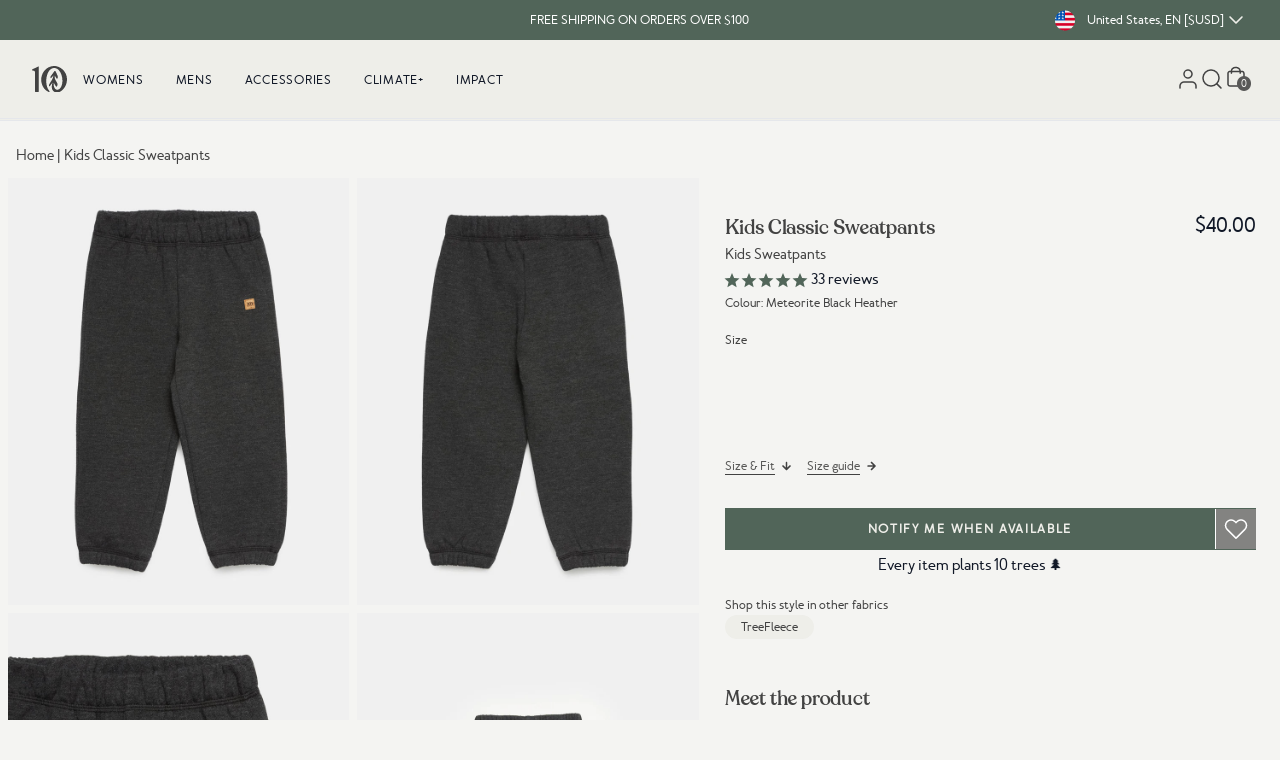

--- FILE ---
content_type: text/html; charset=utf-8
request_url: https://www.tentree.com/products/kids-classic-sweatpants-meteorite-black-heather
body_size: 68332
content:
<!DOCTYPE html>
<html lang="en" class="scroll-smooth" id="top">
  <head>
    <meta charset="utf-8">

    
    <meta http-equiv="X-UA-Compatible" content="IE=edge">
    <meta name="viewport" content="width=device-width,initial-scale=1,maximum-scale=2">
    
    <link rel="icon" type="image/png" href="//www.tentree.com/cdn/shop/files/favicon-2.png?v=1657059640&width=114">
    
    <link rel="preconnect" href="https://cdn.shopify.com" crossorigin>
    <link rel="dns-prefetch" href="https://tentree.com">
    <link rel="dns-prefetch" href="https://tentree.ca">

    <title>Kids Classic Sweatpants | Organic Cotton</title>

    <!-- Google Tag Manager -->
    <script>
      (function (w, d, s, l, i) {
        w[l] = w[l] || [];
        w[l].push({ "gtm.start": new Date().getTime(), event: "gtm.js" });
        var f = d.getElementsByTagName(s)[0],
          j = d.createElement(s),
          dl = l != "dataLayer" ? "&l=" + l : "";
        j.async = true;
        j.src = "https://www.googletagmanager.com/gtm.js?id=" + i + dl;
        f.parentNode.insertBefore(j, f);
      })(window, document, "script", "dataLayer", "GTM-WJ5B25K");
    </script>
    <!-- End Google Tag Manager -->

    
    <meta name="description" content="tentree&#39;s Sustainable Kids Classic Sweatpants in Black. Our Kids Organic Cotton Sweatpants is made from Organic Cotton and Recycled Polyester.">
     
    <link rel="canonical" href="https://www.tentree.com/products/kids-classic-sweatpants-meteorite-black-heather">
     
	

	

	

	

	
		
		        
		
		<link rel="alternate" hreflang="x-default" href="https://www.tentree.com/products/kids-classic-sweatpants-meteorite-black-heather">
	
		
		        
		
		<link rel="alternate" hreflang="en-AE" href="https://intl.tentree.com/products/kids-classic-sweatpants-meteorite-black-heather">
	
		
		        
		
		<link rel="alternate" hreflang="en-CA" href="https://www.tentree.ca/products/kids-classic-sweatpants-meteorite-black-heather">
	
		
		        
		
		<link rel="alternate" hreflang="en-AU" href="https://intl.tentree.com/products/kids-classic-sweatpants-meteorite-black-heather">
	
		
		        
		
		<link rel="alternate" hreflang="en-HK" href="https://intl.tentree.com/products/kids-classic-sweatpants-meteorite-black-heather">
	
		
		        
		
		<link rel="alternate" hreflang="en-IL" href="https://intl.tentree.com/products/kids-classic-sweatpants-meteorite-black-heather">
	
		
		        
		
		<link rel="alternate" hreflang="en-JP" href="https://intl.tentree.com/products/kids-classic-sweatpants-meteorite-black-heather">
	
		
		        
		
		<link rel="alternate" hreflang="en-KR" href="https://intl.tentree.com/products/kids-classic-sweatpants-meteorite-black-heather">
	
		
		        
		
		<link rel="alternate" hreflang="en-MX" href="https://intl.tentree.com/products/kids-classic-sweatpants-meteorite-black-heather">
	
		
		        
		
		<link rel="alternate" hreflang="en-NZ" href="https://intl.tentree.com/products/kids-classic-sweatpants-meteorite-black-heather">
	
		
		        
		
		<link rel="alternate" hreflang="en-SG" href="https://intl.tentree.com/products/kids-classic-sweatpants-meteorite-black-heather">
	
		
		        
		
		<link rel="alternate" hreflang="en-TW" href="https://intl.tentree.com/products/kids-classic-sweatpants-meteorite-black-heather">
	
		
		        
		
		<link rel="alternate" hreflang="en-UM" href="https://intl.tentree.com/products/kids-classic-sweatpants-meteorite-black-heather">
	
		
		        
		
		<link rel="alternate" hreflang="en-GB" href="https://www.tentree.co.uk/products/kids-classic-sweatpants-meteorite-black-heather">
	
		
		        
		
		<link rel="alternate" hreflang="en-US" href="https://www.tentree.com/products/kids-classic-sweatpants-meteorite-black-heather">
	
		
		        
		
		<link rel="alternate" hreflang="en-AT" href="https://www.tentree.eu/products/kids-classic-sweatpants-meteorite-black-heather">
	
		
		        
		
		<link rel="alternate" hreflang="en-BE" href="https://www.tentree.eu/products/kids-classic-sweatpants-meteorite-black-heather">
	
		
		        
		
		<link rel="alternate" hreflang="en-CY" href="https://www.tentree.eu/products/kids-classic-sweatpants-meteorite-black-heather">
	
		
		        
		
		<link rel="alternate" hreflang="en-EE" href="https://www.tentree.eu/products/kids-classic-sweatpants-meteorite-black-heather">
	
		
		        
		
		<link rel="alternate" hreflang="en-FI" href="https://www.tentree.eu/products/kids-classic-sweatpants-meteorite-black-heather">
	
		
		        
		
		<link rel="alternate" hreflang="en-HR" href="https://www.tentree.eu/products/kids-classic-sweatpants-meteorite-black-heather">
	
		
		        
		
		<link rel="alternate" hreflang="en-FR" href="https://www.tentree.eu/products/kids-classic-sweatpants-meteorite-black-heather">
	
		
		        
		
		<link rel="alternate" hreflang="en-DE" href="https://www.tentree.eu/products/kids-classic-sweatpants-meteorite-black-heather">
	
		
		        
		
		<link rel="alternate" hreflang="en-GR" href="https://www.tentree.eu/products/kids-classic-sweatpants-meteorite-black-heather">
	
		
		        
		
		<link rel="alternate" hreflang="en-IE" href="https://www.tentree.eu/products/kids-classic-sweatpants-meteorite-black-heather">
	
		
		        
		
		<link rel="alternate" hreflang="en-IT" href="https://www.tentree.eu/products/kids-classic-sweatpants-meteorite-black-heather">
	
		
		        
		
		<link rel="alternate" hreflang="en-LV" href="https://www.tentree.eu/products/kids-classic-sweatpants-meteorite-black-heather">
	
		
		        
		
		<link rel="alternate" hreflang="en-LT" href="https://www.tentree.eu/products/kids-classic-sweatpants-meteorite-black-heather">
	
		
		        
		
		<link rel="alternate" hreflang="en-LU" href="https://www.tentree.eu/products/kids-classic-sweatpants-meteorite-black-heather">
	
		
		        
		
		<link rel="alternate" hreflang="en-MT" href="https://www.tentree.eu/products/kids-classic-sweatpants-meteorite-black-heather">
	
		
		        
		
		<link rel="alternate" hreflang="en-NL" href="https://www.tentree.eu/products/kids-classic-sweatpants-meteorite-black-heather">
	
		
		        
		
		<link rel="alternate" hreflang="en-PT" href="https://www.tentree.eu/products/kids-classic-sweatpants-meteorite-black-heather">
	
		
		        
		
		<link rel="alternate" hreflang="en-SK" href="https://www.tentree.eu/products/kids-classic-sweatpants-meteorite-black-heather">
	
		
		        
		
		<link rel="alternate" hreflang="en-SI" href="https://www.tentree.eu/products/kids-classic-sweatpants-meteorite-black-heather">
	
		
		        
		
		<link rel="alternate" hreflang="en-ES" href="https://www.tentree.eu/products/kids-classic-sweatpants-meteorite-black-heather">
	




    <!-- load webpack bundles CSS scripts -->
    <link href="//www.tentree.com/cdn/shop/t/567/assets/critical.css?v=87747660239332012161769009181" rel="stylesheet" type="text/css" media="all" /> 

    <link rel="stylesheet" href="//www.tentree.com/cdn/shop/t/567/assets/static.base.css?v=146927160120646113311769020232" data-source="chunk" fetchpriority="low" media="print" onload="this.media='all'">
    <link rel="stylesheet" href="https://tentree-svg-icons.s3.us-west-2.amazonaws.com/src/svg-icons/svg_icons.css" data-source="chunk" fetchpriority="low" media="print" onload="this.media='all'">

    <script type="text/javascript">
      var theme = theme || {};
      theme.attributes = {};
      theme.template = "product";
      theme.force_lang_redirect = false;
      theme.shopify_lang = "en";
      theme.shopify_country = "US";
      theme.selected_product = {};
      const mql = window.matchMedia("(max-width: 767px)");
      theme.isMobile = mql.matches;
      localStorage.removeItem("VueJSready");
      window.addEventListener("resize", () => theme.isMobile = mql.matches);

      const loadAssetIdle = (src = "", type = "js", defer = false, fetchPriority = 'low') => new Promise((resolve, reject) => {
  const embedScript = () => {
    let asset = document.querySelector(`link[href*='${src}'], script[src*='${src}']`);
    if (!asset) {
      if (type.toLowerCase() == "css") {
        asset = document.createElement('link');
        asset.href = src;
        asset.rel = "stylesheet";
      } else {
        asset = document.createElement('script');
        asset.src = src;
        if (defer) {
          asset.defer = true;
        } else {
          asset.async = true;
        }
      }
      asset.fetchPriority = fetchPriority;
      asset.onload = (e) => {
        const libReadyEvent = new CustomEvent(`ASSET_EVENT_${src}`, { detail: null });
        asset.setAttribute('asset-loaded', true);
        window.dispatchEvent(libReadyEvent);
        resolve(e);
      };
      asset.onerror = reject;
      document.head.appendChild(asset);
    } else if (asset.getAttribute("asset-loaded")) {
      resolve("Asset has been already loaded.");
    } else {
      window.addEventListener(`ASSET_EVENT_${src}`, (e) => {
        resolve("Asset was being processed, but now loaded.");
      });
    }
  }

  const checkIdleExistent = () => {
    if ("requestIdleCallback" in window) {
      requestIdleCallback(() => {
        embedScript();
      });
    } else {
      embedScript();
    }
  }
  
  // Check if the window load event has already fired
  if (document.readyState === "complete") {
    checkIdleExistent();
  } else {
    window.addEventListener("load", () => {
      checkIdleExistent();
    });
  }
});

    </script>

    <!-- load webpack bundles JS scripts -->
    <script type="text/javascript">
      loadAssetIdle("//www.tentree.com/cdn/shop/t/567/assets/critical.js?v=111603181540343972631769009181", "js").catch((e) =>
        console.error(`Error when loading asset: `, e)
      );
    </script>
    <!-- load webpack bundles JS scripts -->

    
    <script type="text/javascript" src="//www.tentree.com/cdn/shop/t/567/assets/main-vuejs.js?v=119814278746526572461769009862" data-source="chunk" defer="defer"></script>
     

    <!-- header hook for Shopify plugins -->
    <script>window.performance && window.performance.mark && window.performance.mark('shopify.content_for_header.start');</script><meta id="shopify-digital-wallet" name="shopify-digital-wallet" content="/23413995/digital_wallets/dialog">
<meta name="shopify-checkout-api-token" content="adf4311e391ce28c12b013effac32937">
<meta id="in-context-paypal-metadata" data-shop-id="23413995" data-venmo-supported="true" data-environment="production" data-locale="en_US" data-paypal-v4="true" data-currency="USD">
<link rel="alternate" type="application/json+oembed" href="https://www.tentree.com/products/kids-classic-sweatpants-meteorite-black-heather.oembed">
<script async="async" src="/checkouts/internal/preloads.js?locale=en-US"></script>
<link rel="preconnect" href="https://shop.app" crossorigin="anonymous">
<script async="async" src="https://shop.app/checkouts/internal/preloads.js?locale=en-US&shop_id=23413995" crossorigin="anonymous"></script>
<script id="apple-pay-shop-capabilities" type="application/json">{"shopId":23413995,"countryCode":"US","currencyCode":"USD","merchantCapabilities":["supports3DS"],"merchantId":"gid:\/\/shopify\/Shop\/23413995","merchantName":"Tentree","requiredBillingContactFields":["postalAddress","email","phone"],"requiredShippingContactFields":["postalAddress","email","phone"],"shippingType":"shipping","supportedNetworks":["visa","masterCard","amex","discover","elo","jcb"],"total":{"type":"pending","label":"Tentree","amount":"1.00"},"shopifyPaymentsEnabled":true,"supportsSubscriptions":true}</script>
<script id="shopify-features" type="application/json">{"accessToken":"adf4311e391ce28c12b013effac32937","betas":["rich-media-storefront-analytics"],"domain":"www.tentree.com","predictiveSearch":true,"shopId":23413995,"locale":"en"}</script>
<script>var Shopify = Shopify || {};
Shopify.shop = "tentree-development-store.myshopify.com";
Shopify.locale = "en";
Shopify.currency = {"active":"USD","rate":"1.0"};
Shopify.country = "US";
Shopify.theme = {"name":"Production US - Theme A - Image Swatch","id":151003365562,"schema_name":"Shopify Theme Lab","schema_version":"1.0.0","theme_store_id":null,"role":"main"};
Shopify.theme.handle = "null";
Shopify.theme.style = {"id":null,"handle":null};
Shopify.cdnHost = "www.tentree.com/cdn";
Shopify.routes = Shopify.routes || {};
Shopify.routes.root = "/";</script>
<script type="module">!function(o){(o.Shopify=o.Shopify||{}).modules=!0}(window);</script>
<script>!function(o){function n(){var o=[];function n(){o.push(Array.prototype.slice.apply(arguments))}return n.q=o,n}var t=o.Shopify=o.Shopify||{};t.loadFeatures=n(),t.autoloadFeatures=n()}(window);</script>
<script>
  window.ShopifyPay = window.ShopifyPay || {};
  window.ShopifyPay.apiHost = "shop.app\/pay";
  window.ShopifyPay.redirectState = null;
</script>
<script id="shop-js-analytics" type="application/json">{"pageType":"product"}</script>
<script defer="defer" async type="module" src="//www.tentree.com/cdn/shopifycloud/shop-js/modules/v2/client.init-shop-cart-sync_BdyHc3Nr.en.esm.js"></script>
<script defer="defer" async type="module" src="//www.tentree.com/cdn/shopifycloud/shop-js/modules/v2/chunk.common_Daul8nwZ.esm.js"></script>
<script type="module">
  await import("//www.tentree.com/cdn/shopifycloud/shop-js/modules/v2/client.init-shop-cart-sync_BdyHc3Nr.en.esm.js");
await import("//www.tentree.com/cdn/shopifycloud/shop-js/modules/v2/chunk.common_Daul8nwZ.esm.js");

  window.Shopify.SignInWithShop?.initShopCartSync?.({"fedCMEnabled":true,"windoidEnabled":true});

</script>
<script>
  window.Shopify = window.Shopify || {};
  if (!window.Shopify.featureAssets) window.Shopify.featureAssets = {};
  window.Shopify.featureAssets['shop-js'] = {"shop-cart-sync":["modules/v2/client.shop-cart-sync_QYOiDySF.en.esm.js","modules/v2/chunk.common_Daul8nwZ.esm.js"],"init-fed-cm":["modules/v2/client.init-fed-cm_DchLp9rc.en.esm.js","modules/v2/chunk.common_Daul8nwZ.esm.js"],"shop-button":["modules/v2/client.shop-button_OV7bAJc5.en.esm.js","modules/v2/chunk.common_Daul8nwZ.esm.js"],"init-windoid":["modules/v2/client.init-windoid_DwxFKQ8e.en.esm.js","modules/v2/chunk.common_Daul8nwZ.esm.js"],"shop-cash-offers":["modules/v2/client.shop-cash-offers_DWtL6Bq3.en.esm.js","modules/v2/chunk.common_Daul8nwZ.esm.js","modules/v2/chunk.modal_CQq8HTM6.esm.js"],"shop-toast-manager":["modules/v2/client.shop-toast-manager_CX9r1SjA.en.esm.js","modules/v2/chunk.common_Daul8nwZ.esm.js"],"init-shop-email-lookup-coordinator":["modules/v2/client.init-shop-email-lookup-coordinator_UhKnw74l.en.esm.js","modules/v2/chunk.common_Daul8nwZ.esm.js"],"pay-button":["modules/v2/client.pay-button_DzxNnLDY.en.esm.js","modules/v2/chunk.common_Daul8nwZ.esm.js"],"avatar":["modules/v2/client.avatar_BTnouDA3.en.esm.js"],"init-shop-cart-sync":["modules/v2/client.init-shop-cart-sync_BdyHc3Nr.en.esm.js","modules/v2/chunk.common_Daul8nwZ.esm.js"],"shop-login-button":["modules/v2/client.shop-login-button_D8B466_1.en.esm.js","modules/v2/chunk.common_Daul8nwZ.esm.js","modules/v2/chunk.modal_CQq8HTM6.esm.js"],"init-customer-accounts-sign-up":["modules/v2/client.init-customer-accounts-sign-up_C8fpPm4i.en.esm.js","modules/v2/client.shop-login-button_D8B466_1.en.esm.js","modules/v2/chunk.common_Daul8nwZ.esm.js","modules/v2/chunk.modal_CQq8HTM6.esm.js"],"init-shop-for-new-customer-accounts":["modules/v2/client.init-shop-for-new-customer-accounts_CVTO0Ztu.en.esm.js","modules/v2/client.shop-login-button_D8B466_1.en.esm.js","modules/v2/chunk.common_Daul8nwZ.esm.js","modules/v2/chunk.modal_CQq8HTM6.esm.js"],"init-customer-accounts":["modules/v2/client.init-customer-accounts_dRgKMfrE.en.esm.js","modules/v2/client.shop-login-button_D8B466_1.en.esm.js","modules/v2/chunk.common_Daul8nwZ.esm.js","modules/v2/chunk.modal_CQq8HTM6.esm.js"],"shop-follow-button":["modules/v2/client.shop-follow-button_CkZpjEct.en.esm.js","modules/v2/chunk.common_Daul8nwZ.esm.js","modules/v2/chunk.modal_CQq8HTM6.esm.js"],"lead-capture":["modules/v2/client.lead-capture_BntHBhfp.en.esm.js","modules/v2/chunk.common_Daul8nwZ.esm.js","modules/v2/chunk.modal_CQq8HTM6.esm.js"],"checkout-modal":["modules/v2/client.checkout-modal_CfxcYbTm.en.esm.js","modules/v2/chunk.common_Daul8nwZ.esm.js","modules/v2/chunk.modal_CQq8HTM6.esm.js"],"shop-login":["modules/v2/client.shop-login_Da4GZ2H6.en.esm.js","modules/v2/chunk.common_Daul8nwZ.esm.js","modules/v2/chunk.modal_CQq8HTM6.esm.js"],"payment-terms":["modules/v2/client.payment-terms_MV4M3zvL.en.esm.js","modules/v2/chunk.common_Daul8nwZ.esm.js","modules/v2/chunk.modal_CQq8HTM6.esm.js"]};
</script>
<script>(function() {
  var isLoaded = false;
  function asyncLoad() {
    if (isLoaded) return;
    isLoaded = true;
    var urls = ["https:\/\/cdn-loyalty.yotpo.com\/loader\/lenI7440K_GhEEnKVEIwYQ.js?shop=tentree-development-store.myshopify.com","https:\/\/d23dclunsivw3h.cloudfront.net\/redirect-app.js?shop=tentree-development-store.myshopify.com","https:\/\/cdn.getcarro.com\/script-tags\/all\/050820094100.js?shop=tentree-development-store.myshopify.com","https:\/\/static.rechargecdn.com\/assets\/js\/widget.min.js?shop=tentree-development-store.myshopify.com","\/\/social-login.oxiapps.com\/api\/init?vt=928354\u0026shop=tentree-development-store.myshopify.com","https:\/\/cdn.attn.tv\/tentree\/dtag.js?shop=tentree-development-store.myshopify.com","https:\/\/widgets.automizely.com\/returns\/main.js?shop=tentree-development-store.myshopify.com","https:\/\/cdn.pushowl.com\/latest\/sdks\/pushowl-shopify.js?subdomain=tentree-development-store\u0026environment=production\u0026guid=4c55a6ff-5375-483d-9052-e62d3397f4f0\u0026shop=tentree-development-store.myshopify.com"];
    for (var i = 0; i < urls.length; i++) {
      var s = document.createElement('script');
      s.type = 'text/javascript';
      s.async = true;
      s.src = urls[i];
      var x = document.getElementsByTagName('script')[0];
      x.parentNode.insertBefore(s, x);
    }
  };
  if(window.attachEvent) {
    window.attachEvent('onload', asyncLoad);
  } else {
    window.addEventListener('load', asyncLoad, false);
  }
})();</script>
<script id="__st">var __st={"a":23413995,"offset":-28800,"reqid":"f923e113-f996-464c-a250-b0478f1950ca-1769022105","pageurl":"www.tentree.com\/products\/kids-classic-sweatpants-meteorite-black-heather","u":"7f26f4d6181c","p":"product","rtyp":"product","rid":7126752919738};</script>
<script>window.ShopifyPaypalV4VisibilityTracking = true;</script>
<script id="captcha-bootstrap">!function(){'use strict';const t='contact',e='account',n='new_comment',o=[[t,t],['blogs',n],['comments',n],[t,'customer']],c=[[e,'customer_login'],[e,'guest_login'],[e,'recover_customer_password'],[e,'create_customer']],r=t=>t.map((([t,e])=>`form[action*='/${t}']:not([data-nocaptcha='true']) input[name='form_type'][value='${e}']`)).join(','),a=t=>()=>t?[...document.querySelectorAll(t)].map((t=>t.form)):[];function s(){const t=[...o],e=r(t);return a(e)}const i='password',u='form_key',d=['recaptcha-v3-token','g-recaptcha-response','h-captcha-response',i],f=()=>{try{return window.sessionStorage}catch{return}},m='__shopify_v',_=t=>t.elements[u];function p(t,e,n=!1){try{const o=window.sessionStorage,c=JSON.parse(o.getItem(e)),{data:r}=function(t){const{data:e,action:n}=t;return t[m]||n?{data:e,action:n}:{data:t,action:n}}(c);for(const[e,n]of Object.entries(r))t.elements[e]&&(t.elements[e].value=n);n&&o.removeItem(e)}catch(o){console.error('form repopulation failed',{error:o})}}const l='form_type',E='cptcha';function T(t){t.dataset[E]=!0}const w=window,h=w.document,L='Shopify',v='ce_forms',y='captcha';let A=!1;((t,e)=>{const n=(g='f06e6c50-85a8-45c8-87d0-21a2b65856fe',I='https://cdn.shopify.com/shopifycloud/storefront-forms-hcaptcha/ce_storefront_forms_captcha_hcaptcha.v1.5.2.iife.js',D={infoText:'Protected by hCaptcha',privacyText:'Privacy',termsText:'Terms'},(t,e,n)=>{const o=w[L][v],c=o.bindForm;if(c)return c(t,g,e,D).then(n);var r;o.q.push([[t,g,e,D],n]),r=I,A||(h.body.append(Object.assign(h.createElement('script'),{id:'captcha-provider',async:!0,src:r})),A=!0)});var g,I,D;w[L]=w[L]||{},w[L][v]=w[L][v]||{},w[L][v].q=[],w[L][y]=w[L][y]||{},w[L][y].protect=function(t,e){n(t,void 0,e),T(t)},Object.freeze(w[L][y]),function(t,e,n,w,h,L){const[v,y,A,g]=function(t,e,n){const i=e?o:[],u=t?c:[],d=[...i,...u],f=r(d),m=r(i),_=r(d.filter((([t,e])=>n.includes(e))));return[a(f),a(m),a(_),s()]}(w,h,L),I=t=>{const e=t.target;return e instanceof HTMLFormElement?e:e&&e.form},D=t=>v().includes(t);t.addEventListener('submit',(t=>{const e=I(t);if(!e)return;const n=D(e)&&!e.dataset.hcaptchaBound&&!e.dataset.recaptchaBound,o=_(e),c=g().includes(e)&&(!o||!o.value);(n||c)&&t.preventDefault(),c&&!n&&(function(t){try{if(!f())return;!function(t){const e=f();if(!e)return;const n=_(t);if(!n)return;const o=n.value;o&&e.removeItem(o)}(t);const e=Array.from(Array(32),(()=>Math.random().toString(36)[2])).join('');!function(t,e){_(t)||t.append(Object.assign(document.createElement('input'),{type:'hidden',name:u})),t.elements[u].value=e}(t,e),function(t,e){const n=f();if(!n)return;const o=[...t.querySelectorAll(`input[type='${i}']`)].map((({name:t})=>t)),c=[...d,...o],r={};for(const[a,s]of new FormData(t).entries())c.includes(a)||(r[a]=s);n.setItem(e,JSON.stringify({[m]:1,action:t.action,data:r}))}(t,e)}catch(e){console.error('failed to persist form',e)}}(e),e.submit())}));const S=(t,e)=>{t&&!t.dataset[E]&&(n(t,e.some((e=>e===t))),T(t))};for(const o of['focusin','change'])t.addEventListener(o,(t=>{const e=I(t);D(e)&&S(e,y())}));const B=e.get('form_key'),M=e.get(l),P=B&&M;t.addEventListener('DOMContentLoaded',(()=>{const t=y();if(P)for(const e of t)e.elements[l].value===M&&p(e,B);[...new Set([...A(),...v().filter((t=>'true'===t.dataset.shopifyCaptcha))])].forEach((e=>S(e,t)))}))}(h,new URLSearchParams(w.location.search),n,t,e,['guest_login'])})(!0,!1)}();</script>
<script integrity="sha256-4kQ18oKyAcykRKYeNunJcIwy7WH5gtpwJnB7kiuLZ1E=" data-source-attribution="shopify.loadfeatures" defer="defer" src="//www.tentree.com/cdn/shopifycloud/storefront/assets/storefront/load_feature-a0a9edcb.js" crossorigin="anonymous"></script>
<script crossorigin="anonymous" defer="defer" src="//www.tentree.com/cdn/shopifycloud/storefront/assets/shopify_pay/storefront-65b4c6d7.js?v=20250812"></script>
<script data-source-attribution="shopify.dynamic_checkout.dynamic.init">var Shopify=Shopify||{};Shopify.PaymentButton=Shopify.PaymentButton||{isStorefrontPortableWallets:!0,init:function(){window.Shopify.PaymentButton.init=function(){};var t=document.createElement("script");t.src="https://www.tentree.com/cdn/shopifycloud/portable-wallets/latest/portable-wallets.en.js",t.type="module",document.head.appendChild(t)}};
</script>
<script data-source-attribution="shopify.dynamic_checkout.buyer_consent">
  function portableWalletsHideBuyerConsent(e){var t=document.getElementById("shopify-buyer-consent"),n=document.getElementById("shopify-subscription-policy-button");t&&n&&(t.classList.add("hidden"),t.setAttribute("aria-hidden","true"),n.removeEventListener("click",e))}function portableWalletsShowBuyerConsent(e){var t=document.getElementById("shopify-buyer-consent"),n=document.getElementById("shopify-subscription-policy-button");t&&n&&(t.classList.remove("hidden"),t.removeAttribute("aria-hidden"),n.addEventListener("click",e))}window.Shopify?.PaymentButton&&(window.Shopify.PaymentButton.hideBuyerConsent=portableWalletsHideBuyerConsent,window.Shopify.PaymentButton.showBuyerConsent=portableWalletsShowBuyerConsent);
</script>
<script data-source-attribution="shopify.dynamic_checkout.cart.bootstrap">document.addEventListener("DOMContentLoaded",(function(){function t(){return document.querySelector("shopify-accelerated-checkout-cart, shopify-accelerated-checkout")}if(t())Shopify.PaymentButton.init();else{new MutationObserver((function(e,n){t()&&(Shopify.PaymentButton.init(),n.disconnect())})).observe(document.body,{childList:!0,subtree:!0})}}));
</script>
<link id="shopify-accelerated-checkout-styles" rel="stylesheet" media="screen" href="https://www.tentree.com/cdn/shopifycloud/portable-wallets/latest/accelerated-checkout-backwards-compat.css" crossorigin="anonymous">
<style id="shopify-accelerated-checkout-cart">
        #shopify-buyer-consent {
  margin-top: 1em;
  display: inline-block;
  width: 100%;
}

#shopify-buyer-consent.hidden {
  display: none;
}

#shopify-subscription-policy-button {
  background: none;
  border: none;
  padding: 0;
  text-decoration: underline;
  font-size: inherit;
  cursor: pointer;
}

#shopify-subscription-policy-button::before {
  box-shadow: none;
}

      </style>
<link rel="stylesheet" media="screen" href="//www.tentree.com/cdn/shop/t/567/compiled_assets/styles.css?v=128216">
<script id="sections-script" data-sections="main-product,layout-header,layout-footer" defer="defer" src="//www.tentree.com/cdn/shop/t/567/compiled_assets/scripts.js?v=128216"></script>
<script>window.performance && window.performance.mark && window.performance.mark('shopify.content_for_header.end');</script> 
<!-- Northern DataLayer ================================================== -->
<script>
  window.dataLayer = window.dataLayer || [];
  dataLayer.push({
      //user parameters
      ct      : '',
      country : '',
      //db: '',
      em      : '',
      fn      : '',
      //ge: '',
      ln      : '',
      ph      : '',
      st      : '',
      zp      : '',
      ltv     : '',
      uid     : '',
      currency: 'USD',

      
      event                : 'view_item',
      ecomm_prodid         :  '7126752919738',
      ecomm_prodid_first_id: '41584384803002',
      ecomm_pagetype       : 'product',
      ecomm_totalvalue     : 40.00,
      
  });
  </script>

  <!-- // Northern DataLayer --->

  
  
  

  <script>
    window.addEventListener("klaviyoForms", function(e) { 
      console.log('Shopify.currency.active.toUpperCase()' + Shopify.currency.active.toUpperCase() );
      if (e.detail.type == 'submit' && Shopify.currency.active.toUpperCase() === "USD" ) {        
        geq.suppress(); 
      }
    });
</script>



 <script>
  /**
  * Cookies code
  */
  var setCookie = (cname = '', cvalue = '', exdays = 30) => {
    const d = new Date();
    d.setTime(d.getTime() + (exdays*24*60*60*1000));
    let expires = "expires="+ d.toUTCString();
    document.cookie = cname + "=" + cvalue + ";" + expires + ";path=/";
  }
  window.setCookie = setCookie;

  var getCookie = (cname) => {
    let name = cname + "=";
    let decodedCookie = decodeURIComponent(document.cookie);
    let ca = decodedCookie.split(';');
    for(let i = 0; i <ca.length; i++) {
      let c = ca[i];
      while (c.charAt(0) == ' ') {
        c = c.substring(1);
      }
      if (c.indexOf(name) == 0) {
        return c.substring(name.length, c.length);
      }
    }
    return "";
  }
  window.getCookie = getCookie;


  let releaseVersion = parseFloat(1.2);  
  const urlParams = new URLSearchParams(window.location.search);
  const clearCookie = urlParams?.get('clearCookies');

  let currentLeaseVersion = parseFloat(localStorage.getItem('releaseVersion')) || 1.0;
  if(releaseVersion > currentLeaseVersion || clearCookie){    
    setCookie('tentree_curent_user_store', "", 0);
    setCookie('tentree_country_curent_store', "", 0);
    
    localStorage.setItem('releaseVersion', releaseVersion);
  }
  
</script>  
  <!-- BEGIN app block: shopify://apps/attentive/blocks/attn-tag/8df62c72-8fe4-407e-a5b3-72132be30a0d --><script type="text/javascript" src="https://aehvf.tentree.com/providers/atLabel/load" onerror=" var fallbackScript = document.createElement('script'); fallbackScript.src = 'https://cdn.attn.tv/tentree/dtag.js'; document.head.appendChild(fallbackScript);" data-source="loaded?source=app-embed" defer="defer"></script>


<!-- END app block --><!-- BEGIN app block: shopify://apps/triplewhale/blocks/triple_pixel_snippet/483d496b-3f1a-4609-aea7-8eee3b6b7a2a --><link rel='preconnect dns-prefetch' href='https://api.config-security.com/' crossorigin />
<link rel='preconnect dns-prefetch' href='https://conf.config-security.com/' crossorigin />
<script>
/* >> TriplePixel :: start*/
window.TriplePixelData={TripleName:"tentree-development-store.myshopify.com",ver:"2.16",plat:"SHOPIFY",isHeadless:false,src:'SHOPIFY_EXT',product:{id:"7126752919738",name:`Kids Classic Sweatpants`,price:"40.00",variant:"41584384803002"},search:"",collection:"",cart:"",template:"product",curr:"USD" || "USD"},function(W,H,A,L,E,_,B,N){function O(U,T,P,H,R){void 0===R&&(R=!1),H=new XMLHttpRequest,P?(H.open("POST",U,!0),H.setRequestHeader("Content-Type","text/plain")):H.open("GET",U,!0),H.send(JSON.stringify(P||{})),H.onreadystatechange=function(){4===H.readyState&&200===H.status?(R=H.responseText,U.includes("/first")?eval(R):P||(N[B]=R)):(299<H.status||H.status<200)&&T&&!R&&(R=!0,O(U,T-1,P))}}if(N=window,!N[H+"sn"]){N[H+"sn"]=1,L=function(){return Date.now().toString(36)+"_"+Math.random().toString(36)};try{A.setItem(H,1+(0|A.getItem(H)||0)),(E=JSON.parse(A.getItem(H+"U")||"[]")).push({u:location.href,r:document.referrer,t:Date.now(),id:L()}),A.setItem(H+"U",JSON.stringify(E))}catch(e){}var i,m,p;A.getItem('"!nC`')||(_=A,A=N,A[H]||(E=A[H]=function(t,e,i){return void 0===i&&(i=[]),"State"==t?E.s:(W=L(),(E._q=E._q||[]).push([W,t,e].concat(i)),W)},E.s="Installed",E._q=[],E.ch=W,B="configSecurityConfModel",N[B]=1,O("https://conf.config-security.com/model",5),i=L(),m=A[atob("c2NyZWVu")],_.setItem("di_pmt_wt",i),p={id:i,action:"profile",avatar:_.getItem("auth-security_rand_salt_"),time:m[atob("d2lkdGg=")]+":"+m[atob("aGVpZ2h0")],host:A.TriplePixelData.TripleName,plat:A.TriplePixelData.plat,url:window.location.href.slice(0,500),ref:document.referrer,ver:A.TriplePixelData.ver},O("https://api.config-security.com/event",5,p),O("https://api.config-security.com/first?host=".concat(p.host,"&plat=").concat(p.plat),5)))}}("","TriplePixel",localStorage);
/* << TriplePixel :: end*/
</script>



<!-- END app block --><!-- BEGIN app block: shopify://apps/klaviyo-email-marketing-sms/blocks/klaviyo-onsite-embed/2632fe16-c075-4321-a88b-50b567f42507 -->












  <script async src="https://static.klaviyo.com/onsite/js/Mgmu3W/klaviyo.js?company_id=Mgmu3W"></script>
  <script>!function(){if(!window.klaviyo){window._klOnsite=window._klOnsite||[];try{window.klaviyo=new Proxy({},{get:function(n,i){return"push"===i?function(){var n;(n=window._klOnsite).push.apply(n,arguments)}:function(){for(var n=arguments.length,o=new Array(n),w=0;w<n;w++)o[w]=arguments[w];var t="function"==typeof o[o.length-1]?o.pop():void 0,e=new Promise((function(n){window._klOnsite.push([i].concat(o,[function(i){t&&t(i),n(i)}]))}));return e}}})}catch(n){window.klaviyo=window.klaviyo||[],window.klaviyo.push=function(){var n;(n=window._klOnsite).push.apply(n,arguments)}}}}();</script>

  
    <script id="viewed_product">
      if (item == null) {
        var _learnq = _learnq || [];

        var MetafieldReviews = null
        var MetafieldYotpoRating = null
        var MetafieldYotpoCount = null
        var MetafieldLooxRating = null
        var MetafieldLooxCount = null
        var okendoProduct = null
        var okendoProductReviewCount = null
        var okendoProductReviewAverageValue = null
        try {
          // The following fields are used for Customer Hub recently viewed in order to add reviews.
          // This information is not part of __kla_viewed. Instead, it is part of __kla_viewed_reviewed_items
          MetafieldReviews = {"rating":{"scale_min":"1.0","scale_max":"5.0","value":"4.857142857"},"rating_count":28};
          MetafieldYotpoRating = null
          MetafieldYotpoCount = null
          MetafieldLooxRating = null
          MetafieldLooxCount = null

          okendoProduct = null
          // If the okendo metafield is not legacy, it will error, which then requires the new json formatted data
          if (okendoProduct && 'error' in okendoProduct) {
            okendoProduct = null
          }
          okendoProductReviewCount = okendoProduct ? okendoProduct.reviewCount : null
          okendoProductReviewAverageValue = okendoProduct ? okendoProduct.reviewAverageValue : null
        } catch (error) {
          console.error('Error in Klaviyo onsite reviews tracking:', error);
        }

        var item = {
          Name: "Kids Classic Sweatpants",
          ProductID: 7126752919738,
          Categories: ["All Clothing","all items","Boxing Week Deals","Cyber Monday","GF21VIP-EXTRA10","organic cotton","Recycled polyester","Shop All - Physical Items","Sweatpants \u0026 Joggers"],
          ImageURL: "https://www.tentree.com/cdn/shop/products/BlackKidsOrganicCottonSweatpantsKCU3547-04511-Edit_2_grande.jpg?v=1683663225",
          URL: "https://www.tentree.com/products/kids-classic-sweatpants-meteorite-black-heather",
          Brand: "tentree",
          Price: "$40.00",
          Value: "40.00",
          CompareAtPrice: "$0.00"
        };
        _learnq.push(['track', 'Viewed Product', item]);
        _learnq.push(['trackViewedItem', {
          Title: item.Name,
          ItemId: item.ProductID,
          Categories: item.Categories,
          ImageUrl: item.ImageURL,
          Url: item.URL,
          Metadata: {
            Brand: item.Brand,
            Price: item.Price,
            Value: item.Value,
            CompareAtPrice: item.CompareAtPrice
          },
          metafields:{
            reviews: MetafieldReviews,
            yotpo:{
              rating: MetafieldYotpoRating,
              count: MetafieldYotpoCount,
            },
            loox:{
              rating: MetafieldLooxRating,
              count: MetafieldLooxCount,
            },
            okendo: {
              rating: okendoProductReviewAverageValue,
              count: okendoProductReviewCount,
            }
          }
        }]);
      }
    </script>
  




  <script>
    window.klaviyoReviewsProductDesignMode = false
  </script>







<!-- END app block --><script src="https://cdn.shopify.com/extensions/019b28a1-6d88-7215-9c94-f46d681e3a80/axon-shop-integration-70/assets/app-embed.js" type="text/javascript" defer="defer"></script>
<meta property="og:image" content="https://cdn.shopify.com/s/files/1/2341/3995/products/BlackKidsOrganicCottonSweatpantsKCU3547-04511-Edit_2.jpg?v=1683663225" />
<meta property="og:image:secure_url" content="https://cdn.shopify.com/s/files/1/2341/3995/products/BlackKidsOrganicCottonSweatpantsKCU3547-04511-Edit_2.jpg?v=1683663225" />
<meta property="og:image:width" content="960" />
<meta property="og:image:height" content="1200" />
<meta property="og:image:alt" content="Black Kids Organic Cotton Sweatpants" />
<link href="https://monorail-edge.shopifysvc.com" rel="dns-prefetch">
<script>(function(){if ("sendBeacon" in navigator && "performance" in window) {try {var session_token_from_headers = performance.getEntriesByType('navigation')[0].serverTiming.find(x => x.name == '_s').description;} catch {var session_token_from_headers = undefined;}var session_cookie_matches = document.cookie.match(/_shopify_s=([^;]*)/);var session_token_from_cookie = session_cookie_matches && session_cookie_matches.length === 2 ? session_cookie_matches[1] : "";var session_token = session_token_from_headers || session_token_from_cookie || "";function handle_abandonment_event(e) {var entries = performance.getEntries().filter(function(entry) {return /monorail-edge.shopifysvc.com/.test(entry.name);});if (!window.abandonment_tracked && entries.length === 0) {window.abandonment_tracked = true;var currentMs = Date.now();var navigation_start = performance.timing.navigationStart;var payload = {shop_id: 23413995,url: window.location.href,navigation_start,duration: currentMs - navigation_start,session_token,page_type: "product"};window.navigator.sendBeacon("https://monorail-edge.shopifysvc.com/v1/produce", JSON.stringify({schema_id: "online_store_buyer_site_abandonment/1.1",payload: payload,metadata: {event_created_at_ms: currentMs,event_sent_at_ms: currentMs}}));}}window.addEventListener('pagehide', handle_abandonment_event);}}());</script>
<script id="web-pixels-manager-setup">(function e(e,d,r,n,o){if(void 0===o&&(o={}),!Boolean(null===(a=null===(i=window.Shopify)||void 0===i?void 0:i.analytics)||void 0===a?void 0:a.replayQueue)){var i,a;window.Shopify=window.Shopify||{};var t=window.Shopify;t.analytics=t.analytics||{};var s=t.analytics;s.replayQueue=[],s.publish=function(e,d,r){return s.replayQueue.push([e,d,r]),!0};try{self.performance.mark("wpm:start")}catch(e){}var l=function(){var e={modern:/Edge?\/(1{2}[4-9]|1[2-9]\d|[2-9]\d{2}|\d{4,})\.\d+(\.\d+|)|Firefox\/(1{2}[4-9]|1[2-9]\d|[2-9]\d{2}|\d{4,})\.\d+(\.\d+|)|Chrom(ium|e)\/(9{2}|\d{3,})\.\d+(\.\d+|)|(Maci|X1{2}).+ Version\/(15\.\d+|(1[6-9]|[2-9]\d|\d{3,})\.\d+)([,.]\d+|)( \(\w+\)|)( Mobile\/\w+|) Safari\/|Chrome.+OPR\/(9{2}|\d{3,})\.\d+\.\d+|(CPU[ +]OS|iPhone[ +]OS|CPU[ +]iPhone|CPU IPhone OS|CPU iPad OS)[ +]+(15[._]\d+|(1[6-9]|[2-9]\d|\d{3,})[._]\d+)([._]\d+|)|Android:?[ /-](13[3-9]|1[4-9]\d|[2-9]\d{2}|\d{4,})(\.\d+|)(\.\d+|)|Android.+Firefox\/(13[5-9]|1[4-9]\d|[2-9]\d{2}|\d{4,})\.\d+(\.\d+|)|Android.+Chrom(ium|e)\/(13[3-9]|1[4-9]\d|[2-9]\d{2}|\d{4,})\.\d+(\.\d+|)|SamsungBrowser\/([2-9]\d|\d{3,})\.\d+/,legacy:/Edge?\/(1[6-9]|[2-9]\d|\d{3,})\.\d+(\.\d+|)|Firefox\/(5[4-9]|[6-9]\d|\d{3,})\.\d+(\.\d+|)|Chrom(ium|e)\/(5[1-9]|[6-9]\d|\d{3,})\.\d+(\.\d+|)([\d.]+$|.*Safari\/(?![\d.]+ Edge\/[\d.]+$))|(Maci|X1{2}).+ Version\/(10\.\d+|(1[1-9]|[2-9]\d|\d{3,})\.\d+)([,.]\d+|)( \(\w+\)|)( Mobile\/\w+|) Safari\/|Chrome.+OPR\/(3[89]|[4-9]\d|\d{3,})\.\d+\.\d+|(CPU[ +]OS|iPhone[ +]OS|CPU[ +]iPhone|CPU IPhone OS|CPU iPad OS)[ +]+(10[._]\d+|(1[1-9]|[2-9]\d|\d{3,})[._]\d+)([._]\d+|)|Android:?[ /-](13[3-9]|1[4-9]\d|[2-9]\d{2}|\d{4,})(\.\d+|)(\.\d+|)|Mobile Safari.+OPR\/([89]\d|\d{3,})\.\d+\.\d+|Android.+Firefox\/(13[5-9]|1[4-9]\d|[2-9]\d{2}|\d{4,})\.\d+(\.\d+|)|Android.+Chrom(ium|e)\/(13[3-9]|1[4-9]\d|[2-9]\d{2}|\d{4,})\.\d+(\.\d+|)|Android.+(UC? ?Browser|UCWEB|U3)[ /]?(15\.([5-9]|\d{2,})|(1[6-9]|[2-9]\d|\d{3,})\.\d+)\.\d+|SamsungBrowser\/(5\.\d+|([6-9]|\d{2,})\.\d+)|Android.+MQ{2}Browser\/(14(\.(9|\d{2,})|)|(1[5-9]|[2-9]\d|\d{3,})(\.\d+|))(\.\d+|)|K[Aa][Ii]OS\/(3\.\d+|([4-9]|\d{2,})\.\d+)(\.\d+|)/},d=e.modern,r=e.legacy,n=navigator.userAgent;return n.match(d)?"modern":n.match(r)?"legacy":"unknown"}(),u="modern"===l?"modern":"legacy",c=(null!=n?n:{modern:"",legacy:""})[u],f=function(e){return[e.baseUrl,"/wpm","/b",e.hashVersion,"modern"===e.buildTarget?"m":"l",".js"].join("")}({baseUrl:d,hashVersion:r,buildTarget:u}),m=function(e){var d=e.version,r=e.bundleTarget,n=e.surface,o=e.pageUrl,i=e.monorailEndpoint;return{emit:function(e){var a=e.status,t=e.errorMsg,s=(new Date).getTime(),l=JSON.stringify({metadata:{event_sent_at_ms:s},events:[{schema_id:"web_pixels_manager_load/3.1",payload:{version:d,bundle_target:r,page_url:o,status:a,surface:n,error_msg:t},metadata:{event_created_at_ms:s}}]});if(!i)return console&&console.warn&&console.warn("[Web Pixels Manager] No Monorail endpoint provided, skipping logging."),!1;try{return self.navigator.sendBeacon.bind(self.navigator)(i,l)}catch(e){}var u=new XMLHttpRequest;try{return u.open("POST",i,!0),u.setRequestHeader("Content-Type","text/plain"),u.send(l),!0}catch(e){return console&&console.warn&&console.warn("[Web Pixels Manager] Got an unhandled error while logging to Monorail."),!1}}}}({version:r,bundleTarget:l,surface:e.surface,pageUrl:self.location.href,monorailEndpoint:e.monorailEndpoint});try{o.browserTarget=l,function(e){var d=e.src,r=e.async,n=void 0===r||r,o=e.onload,i=e.onerror,a=e.sri,t=e.scriptDataAttributes,s=void 0===t?{}:t,l=document.createElement("script"),u=document.querySelector("head"),c=document.querySelector("body");if(l.async=n,l.src=d,a&&(l.integrity=a,l.crossOrigin="anonymous"),s)for(var f in s)if(Object.prototype.hasOwnProperty.call(s,f))try{l.dataset[f]=s[f]}catch(e){}if(o&&l.addEventListener("load",o),i&&l.addEventListener("error",i),u)u.appendChild(l);else{if(!c)throw new Error("Did not find a head or body element to append the script");c.appendChild(l)}}({src:f,async:!0,onload:function(){if(!function(){var e,d;return Boolean(null===(d=null===(e=window.Shopify)||void 0===e?void 0:e.analytics)||void 0===d?void 0:d.initialized)}()){var d=window.webPixelsManager.init(e)||void 0;if(d){var r=window.Shopify.analytics;r.replayQueue.forEach((function(e){var r=e[0],n=e[1],o=e[2];d.publishCustomEvent(r,n,o)})),r.replayQueue=[],r.publish=d.publishCustomEvent,r.visitor=d.visitor,r.initialized=!0}}},onerror:function(){return m.emit({status:"failed",errorMsg:"".concat(f," has failed to load")})},sri:function(e){var d=/^sha384-[A-Za-z0-9+/=]+$/;return"string"==typeof e&&d.test(e)}(c)?c:"",scriptDataAttributes:o}),m.emit({status:"loading"})}catch(e){m.emit({status:"failed",errorMsg:(null==e?void 0:e.message)||"Unknown error"})}}})({shopId: 23413995,storefrontBaseUrl: "https://www.tentree.com",extensionsBaseUrl: "https://extensions.shopifycdn.com/cdn/shopifycloud/web-pixels-manager",monorailEndpoint: "https://monorail-edge.shopifysvc.com/unstable/produce_batch",surface: "storefront-renderer",enabledBetaFlags: ["2dca8a86"],webPixelsConfigList: [{"id":"1538359482","configuration":"{\"eventKey\":\"6ee135e7-9a79-4df1-9175-6469e43f47e4\",\"name\":\"tentree-development-store - Axon Pixel\",\"storefrontToken\":\"bffe1d5b24f319dfa9a2ed61c3375faf\"}","eventPayloadVersion":"v1","runtimeContext":"STRICT","scriptVersion":"c88b5f5bf25c33e97c35a77efbf9a2d9","type":"APP","apiClientId":256560922625,"privacyPurposes":["ANALYTICS","MARKETING","SALE_OF_DATA"],"dataSharingAdjustments":{"protectedCustomerApprovalScopes":["read_customer_address","read_customer_email","read_customer_personal_data","read_customer_phone"]}},{"id":"1399750842","configuration":"{\"accountID\":\"Mgmu3W\",\"webPixelConfig\":\"eyJlbmFibGVBZGRlZFRvQ2FydEV2ZW50cyI6IHRydWV9\"}","eventPayloadVersion":"v1","runtimeContext":"STRICT","scriptVersion":"524f6c1ee37bacdca7657a665bdca589","type":"APP","apiClientId":123074,"privacyPurposes":["ANALYTICS","MARKETING"],"dataSharingAdjustments":{"protectedCustomerApprovalScopes":["read_customer_address","read_customer_email","read_customer_name","read_customer_personal_data","read_customer_phone"]}},{"id":"889618618","configuration":"{\"config\":\"{\\\"google_tag_ids\\\":[\\\"G-E4DZXECTM4\\\",\\\"AW-1012196914\\\",\\\"GT-MBNT8QCS\\\"],\\\"target_country\\\":\\\"US\\\",\\\"gtag_events\\\":[{\\\"type\\\":\\\"begin_checkout\\\",\\\"action_label\\\":[\\\"G-E4DZXECTM4\\\",\\\"AW-1012196914\\\/JCTtCJKLmrwaELLM0-ID\\\"]},{\\\"type\\\":\\\"search\\\",\\\"action_label\\\":[\\\"G-E4DZXECTM4\\\",\\\"AW-1012196914\\\/FwonCLqPmrwaELLM0-ID\\\"]},{\\\"type\\\":\\\"view_item\\\",\\\"action_label\\\":[\\\"G-E4DZXECTM4\\\",\\\"AW-1012196914\\\/qi8ZCJuLmrwaELLM0-ID\\\",\\\"MC-QBVRRM41CH\\\"]},{\\\"type\\\":\\\"purchase\\\",\\\"action_label\\\":[\\\"G-E4DZXECTM4\\\",\\\"AW-1012196914\\\/ZG_BCI-LmrwaELLM0-ID\\\",\\\"MC-QBVRRM41CH\\\"]},{\\\"type\\\":\\\"page_view\\\",\\\"action_label\\\":[\\\"G-E4DZXECTM4\\\",\\\"AW-1012196914\\\/lVCeCJiLmrwaELLM0-ID\\\",\\\"MC-QBVRRM41CH\\\"]},{\\\"type\\\":\\\"add_payment_info\\\",\\\"action_label\\\":[\\\"G-E4DZXECTM4\\\",\\\"AW-1012196914\\\/NdAdCL2PmrwaELLM0-ID\\\"]},{\\\"type\\\":\\\"add_to_cart\\\",\\\"action_label\\\":[\\\"G-E4DZXECTM4\\\",\\\"AW-1012196914\\\/O_CkCJWLmrwaELLM0-ID\\\"]}],\\\"enable_monitoring_mode\\\":false}\"}","eventPayloadVersion":"v1","runtimeContext":"OPEN","scriptVersion":"b2a88bafab3e21179ed38636efcd8a93","type":"APP","apiClientId":1780363,"privacyPurposes":[],"dataSharingAdjustments":{"protectedCustomerApprovalScopes":["read_customer_address","read_customer_email","read_customer_name","read_customer_personal_data","read_customer_phone"]}},{"id":"663879866","configuration":"{\"subdomain\": \"tentree-development-store\"}","eventPayloadVersion":"v1","runtimeContext":"STRICT","scriptVersion":"69e1bed23f1568abe06fb9d113379033","type":"APP","apiClientId":1615517,"privacyPurposes":["ANALYTICS","MARKETING","SALE_OF_DATA"],"dataSharingAdjustments":{"protectedCustomerApprovalScopes":["read_customer_address","read_customer_email","read_customer_name","read_customer_personal_data","read_customer_phone"]}},{"id":"206176442","configuration":"{\"ti\":\"283016762\",\"endpoint\":\"https:\/\/bat.bing.com\/action\/0\"}","eventPayloadVersion":"v1","runtimeContext":"STRICT","scriptVersion":"5ee93563fe31b11d2d65e2f09a5229dc","type":"APP","apiClientId":2997493,"privacyPurposes":["ANALYTICS","MARKETING","SALE_OF_DATA"],"dataSharingAdjustments":{"protectedCustomerApprovalScopes":["read_customer_personal_data"]}},{"id":"204931258","configuration":"{\"pixel_id\":\"233055893553064\",\"pixel_type\":\"facebook_pixel\",\"metaapp_system_user_token\":\"-\"}","eventPayloadVersion":"v1","runtimeContext":"OPEN","scriptVersion":"ca16bc87fe92b6042fbaa3acc2fbdaa6","type":"APP","apiClientId":2329312,"privacyPurposes":["ANALYTICS","MARKETING","SALE_OF_DATA"],"dataSharingAdjustments":{"protectedCustomerApprovalScopes":["read_customer_address","read_customer_email","read_customer_name","read_customer_personal_data","read_customer_phone"]}},{"id":"53903546","configuration":"{\"env\":\"prod\"}","eventPayloadVersion":"v1","runtimeContext":"LAX","scriptVersion":"1a41e1eca09c95376c0b4a84ae3b11ef","type":"APP","apiClientId":3977633,"privacyPurposes":["ANALYTICS","MARKETING"],"dataSharingAdjustments":{"protectedCustomerApprovalScopes":["read_customer_address","read_customer_email","read_customer_name","read_customer_personal_data","read_customer_phone"]}},{"id":"45678778","configuration":"{\"shopId\":\"tentree-development-store.myshopify.com\"}","eventPayloadVersion":"v1","runtimeContext":"STRICT","scriptVersion":"674c31de9c131805829c42a983792da6","type":"APP","apiClientId":2753413,"privacyPurposes":["ANALYTICS","MARKETING","SALE_OF_DATA"],"dataSharingAdjustments":{"protectedCustomerApprovalScopes":["read_customer_address","read_customer_email","read_customer_name","read_customer_personal_data","read_customer_phone"]}},{"id":"26443962","configuration":"{\"campaignID\":\"13199\",\"externalExecutionURL\":\"https:\/\/engine.saasler.com\/api\/v1\/webhook_executions\/deb44e614b299450a9e9863c6c92222e\"}","eventPayloadVersion":"v1","runtimeContext":"STRICT","scriptVersion":"d89aa9260a7e3daa33c6dca1e641a0ca","type":"APP","apiClientId":3546795,"privacyPurposes":[],"dataSharingAdjustments":{"protectedCustomerApprovalScopes":["read_customer_email","read_customer_personal_data"]}},{"id":"28541114","eventPayloadVersion":"1","runtimeContext":"LAX","scriptVersion":"21","type":"CUSTOM","privacyPurposes":["SALE_OF_DATA"],"name":"AW checkout CA\/US pixels"},{"id":"28672186","eventPayloadVersion":"1","runtimeContext":"LAX","scriptVersion":"10","type":"CUSTOM","privacyPurposes":["SALE_OF_DATA"],"name":"FB checkout CA\/US pixels"},{"id":"28737722","eventPayloadVersion":"1","runtimeContext":"LAX","scriptVersion":"2","type":"CUSTOM","privacyPurposes":["SALE_OF_DATA"],"name":"General checkout CA\/US pixels"},{"id":"33456314","eventPayloadVersion":"1","runtimeContext":"LAX","scriptVersion":"2","type":"CUSTOM","privacyPurposes":["SALE_OF_DATA"],"name":"Google Ads Purchase Conversion"},{"id":"34439354","eventPayloadVersion":"1","runtimeContext":"LAX","scriptVersion":"1","type":"CUSTOM","privacyPurposes":["SALE_OF_DATA"],"name":"Retention.com Script"},{"id":"35389626","eventPayloadVersion":"1","runtimeContext":"LAX","scriptVersion":"4","type":"CUSTOM","privacyPurposes":["ANALYTICS","MARKETING","SALE_OF_DATA"],"name":"GoodOnYou"},{"id":"51904698","eventPayloadVersion":"1","runtimeContext":"LAX","scriptVersion":"1","type":"CUSTOM","privacyPurposes":["SALE_OF_DATA"],"name":"Microsoft Bing Ads UET Tag"},{"id":"60129466","eventPayloadVersion":"v1","runtimeContext":"LAX","scriptVersion":"1","type":"CUSTOM","privacyPurposes":["MARKETING"],"name":"Meta pixel (migrated)"},{"id":"116097210","eventPayloadVersion":"1","runtimeContext":"LAX","scriptVersion":"1","type":"CUSTOM","privacyPurposes":["ANALYTICS","MARKETING","SALE_OF_DATA"],"name":"Attentive Enhanced Tag"},{"id":"shopify-app-pixel","configuration":"{}","eventPayloadVersion":"v1","runtimeContext":"STRICT","scriptVersion":"0450","apiClientId":"shopify-pixel","type":"APP","privacyPurposes":["ANALYTICS","MARKETING"]},{"id":"shopify-custom-pixel","eventPayloadVersion":"v1","runtimeContext":"LAX","scriptVersion":"0450","apiClientId":"shopify-pixel","type":"CUSTOM","privacyPurposes":["ANALYTICS","MARKETING"]}],isMerchantRequest: false,initData: {"shop":{"name":"Tentree","paymentSettings":{"currencyCode":"USD"},"myshopifyDomain":"tentree-development-store.myshopify.com","countryCode":"US","storefrontUrl":"https:\/\/www.tentree.com"},"customer":null,"cart":null,"checkout":null,"productVariants":[{"price":{"amount":40.0,"currencyCode":"USD"},"product":{"title":"Kids Classic Sweatpants","vendor":"tentree","id":"7126752919738","untranslatedTitle":"Kids Classic Sweatpants","url":"\/products\/kids-classic-sweatpants-meteorite-black-heather","type":"Kids"},"id":"41584384803002","image":{"src":"\/\/www.tentree.com\/cdn\/shop\/products\/BlackKidsOrganicCottonSweatpantsKCU3547-04511-Edit_2.jpg?v=1683663225"},"sku":"KCU3547-0451-1T","title":"METEORITE BLACK HEATHER \/ 1T","untranslatedTitle":"METEORITE BLACK HEATHER \/ 1T"},{"price":{"amount":40.0,"currencyCode":"USD"},"product":{"title":"Kids Classic Sweatpants","vendor":"tentree","id":"7126752919738","untranslatedTitle":"Kids Classic Sweatpants","url":"\/products\/kids-classic-sweatpants-meteorite-black-heather","type":"Kids"},"id":"41584384835770","image":{"src":"\/\/www.tentree.com\/cdn\/shop\/products\/BlackKidsOrganicCottonSweatpantsKCU3547-04511-Edit_2.jpg?v=1683663225"},"sku":"KCU3547-0451-2T","title":"METEORITE BLACK HEATHER \/ 2T","untranslatedTitle":"METEORITE BLACK HEATHER \/ 2T"},{"price":{"amount":40.0,"currencyCode":"USD"},"product":{"title":"Kids Classic Sweatpants","vendor":"tentree","id":"7126752919738","untranslatedTitle":"Kids Classic Sweatpants","url":"\/products\/kids-classic-sweatpants-meteorite-black-heather","type":"Kids"},"id":"41584384868538","image":{"src":"\/\/www.tentree.com\/cdn\/shop\/products\/BlackKidsOrganicCottonSweatpantsKCU3547-04511-Edit_2.jpg?v=1683663225"},"sku":"KCU3547-0451-3T","title":"METEORITE BLACK HEATHER \/ 3T","untranslatedTitle":"METEORITE BLACK HEATHER \/ 3T"},{"price":{"amount":40.0,"currencyCode":"USD"},"product":{"title":"Kids Classic Sweatpants","vendor":"tentree","id":"7126752919738","untranslatedTitle":"Kids Classic Sweatpants","url":"\/products\/kids-classic-sweatpants-meteorite-black-heather","type":"Kids"},"id":"41584384901306","image":{"src":"\/\/www.tentree.com\/cdn\/shop\/products\/BlackKidsOrganicCottonSweatpantsKCU3547-04511-Edit_2.jpg?v=1683663225"},"sku":"KCU3547-0451-4T","title":"METEORITE BLACK HEATHER \/ 4T","untranslatedTitle":"METEORITE BLACK HEATHER \/ 4T"},{"price":{"amount":40.0,"currencyCode":"USD"},"product":{"title":"Kids Classic Sweatpants","vendor":"tentree","id":"7126752919738","untranslatedTitle":"Kids Classic Sweatpants","url":"\/products\/kids-classic-sweatpants-meteorite-black-heather","type":"Kids"},"id":"41584384934074","image":{"src":"\/\/www.tentree.com\/cdn\/shop\/products\/BlackKidsOrganicCottonSweatpantsKCU3547-04511-Edit_2.jpg?v=1683663225"},"sku":"KCU3547-0451-5T","title":"METEORITE BLACK HEATHER \/ 5T","untranslatedTitle":"METEORITE BLACK HEATHER \/ 5T"}],"purchasingCompany":null},},"https://www.tentree.com/cdn","fcfee988w5aeb613cpc8e4bc33m6693e112",{"modern":"","legacy":""},{"shopId":"23413995","storefrontBaseUrl":"https:\/\/www.tentree.com","extensionBaseUrl":"https:\/\/extensions.shopifycdn.com\/cdn\/shopifycloud\/web-pixels-manager","surface":"storefront-renderer","enabledBetaFlags":"[\"2dca8a86\"]","isMerchantRequest":"false","hashVersion":"fcfee988w5aeb613cpc8e4bc33m6693e112","publish":"custom","events":"[[\"page_viewed\",{}],[\"product_viewed\",{\"productVariant\":{\"price\":{\"amount\":40.0,\"currencyCode\":\"USD\"},\"product\":{\"title\":\"Kids Classic Sweatpants\",\"vendor\":\"tentree\",\"id\":\"7126752919738\",\"untranslatedTitle\":\"Kids Classic Sweatpants\",\"url\":\"\/products\/kids-classic-sweatpants-meteorite-black-heather\",\"type\":\"Kids\"},\"id\":\"41584384803002\",\"image\":{\"src\":\"\/\/www.tentree.com\/cdn\/shop\/products\/BlackKidsOrganicCottonSweatpantsKCU3547-04511-Edit_2.jpg?v=1683663225\"},\"sku\":\"KCU3547-0451-1T\",\"title\":\"METEORITE BLACK HEATHER \/ 1T\",\"untranslatedTitle\":\"METEORITE BLACK HEATHER \/ 1T\"}}]]"});</script><script>
  window.ShopifyAnalytics = window.ShopifyAnalytics || {};
  window.ShopifyAnalytics.meta = window.ShopifyAnalytics.meta || {};
  window.ShopifyAnalytics.meta.currency = 'USD';
  var meta = {"product":{"id":7126752919738,"gid":"gid:\/\/shopify\/Product\/7126752919738","vendor":"tentree","type":"Kids","handle":"kids-classic-sweatpants-meteorite-black-heather","variants":[{"id":41584384803002,"price":4000,"name":"Kids Classic Sweatpants - METEORITE BLACK HEATHER \/ 1T","public_title":"METEORITE BLACK HEATHER \/ 1T","sku":"KCU3547-0451-1T"},{"id":41584384835770,"price":4000,"name":"Kids Classic Sweatpants - METEORITE BLACK HEATHER \/ 2T","public_title":"METEORITE BLACK HEATHER \/ 2T","sku":"KCU3547-0451-2T"},{"id":41584384868538,"price":4000,"name":"Kids Classic Sweatpants - METEORITE BLACK HEATHER \/ 3T","public_title":"METEORITE BLACK HEATHER \/ 3T","sku":"KCU3547-0451-3T"},{"id":41584384901306,"price":4000,"name":"Kids Classic Sweatpants - METEORITE BLACK HEATHER \/ 4T","public_title":"METEORITE BLACK HEATHER \/ 4T","sku":"KCU3547-0451-4T"},{"id":41584384934074,"price":4000,"name":"Kids Classic Sweatpants - METEORITE BLACK HEATHER \/ 5T","public_title":"METEORITE BLACK HEATHER \/ 5T","sku":"KCU3547-0451-5T"}],"remote":false},"page":{"pageType":"product","resourceType":"product","resourceId":7126752919738,"requestId":"f923e113-f996-464c-a250-b0478f1950ca-1769022105"}};
  for (var attr in meta) {
    window.ShopifyAnalytics.meta[attr] = meta[attr];
  }
</script>
<script class="analytics">
  (function () {
    var customDocumentWrite = function(content) {
      var jquery = null;

      if (window.jQuery) {
        jquery = window.jQuery;
      } else if (window.Checkout && window.Checkout.$) {
        jquery = window.Checkout.$;
      }

      if (jquery) {
        jquery('body').append(content);
      }
    };

    var hasLoggedConversion = function(token) {
      if (token) {
        return document.cookie.indexOf('loggedConversion=' + token) !== -1;
      }
      return false;
    }

    var setCookieIfConversion = function(token) {
      if (token) {
        var twoMonthsFromNow = new Date(Date.now());
        twoMonthsFromNow.setMonth(twoMonthsFromNow.getMonth() + 2);

        document.cookie = 'loggedConversion=' + token + '; expires=' + twoMonthsFromNow;
      }
    }

    var trekkie = window.ShopifyAnalytics.lib = window.trekkie = window.trekkie || [];
    if (trekkie.integrations) {
      return;
    }
    trekkie.methods = [
      'identify',
      'page',
      'ready',
      'track',
      'trackForm',
      'trackLink'
    ];
    trekkie.factory = function(method) {
      return function() {
        var args = Array.prototype.slice.call(arguments);
        args.unshift(method);
        trekkie.push(args);
        return trekkie;
      };
    };
    for (var i = 0; i < trekkie.methods.length; i++) {
      var key = trekkie.methods[i];
      trekkie[key] = trekkie.factory(key);
    }
    trekkie.load = function(config) {
      trekkie.config = config || {};
      trekkie.config.initialDocumentCookie = document.cookie;
      var first = document.getElementsByTagName('script')[0];
      var script = document.createElement('script');
      script.type = 'text/javascript';
      script.onerror = function(e) {
        var scriptFallback = document.createElement('script');
        scriptFallback.type = 'text/javascript';
        scriptFallback.onerror = function(error) {
                var Monorail = {
      produce: function produce(monorailDomain, schemaId, payload) {
        var currentMs = new Date().getTime();
        var event = {
          schema_id: schemaId,
          payload: payload,
          metadata: {
            event_created_at_ms: currentMs,
            event_sent_at_ms: currentMs
          }
        };
        return Monorail.sendRequest("https://" + monorailDomain + "/v1/produce", JSON.stringify(event));
      },
      sendRequest: function sendRequest(endpointUrl, payload) {
        // Try the sendBeacon API
        if (window && window.navigator && typeof window.navigator.sendBeacon === 'function' && typeof window.Blob === 'function' && !Monorail.isIos12()) {
          var blobData = new window.Blob([payload], {
            type: 'text/plain'
          });

          if (window.navigator.sendBeacon(endpointUrl, blobData)) {
            return true;
          } // sendBeacon was not successful

        } // XHR beacon

        var xhr = new XMLHttpRequest();

        try {
          xhr.open('POST', endpointUrl);
          xhr.setRequestHeader('Content-Type', 'text/plain');
          xhr.send(payload);
        } catch (e) {
          console.log(e);
        }

        return false;
      },
      isIos12: function isIos12() {
        return window.navigator.userAgent.lastIndexOf('iPhone; CPU iPhone OS 12_') !== -1 || window.navigator.userAgent.lastIndexOf('iPad; CPU OS 12_') !== -1;
      }
    };
    Monorail.produce('monorail-edge.shopifysvc.com',
      'trekkie_storefront_load_errors/1.1',
      {shop_id: 23413995,
      theme_id: 151003365562,
      app_name: "storefront",
      context_url: window.location.href,
      source_url: "//www.tentree.com/cdn/s/trekkie.storefront.cd680fe47e6c39ca5d5df5f0a32d569bc48c0f27.min.js"});

        };
        scriptFallback.async = true;
        scriptFallback.src = '//www.tentree.com/cdn/s/trekkie.storefront.cd680fe47e6c39ca5d5df5f0a32d569bc48c0f27.min.js';
        first.parentNode.insertBefore(scriptFallback, first);
      };
      script.async = true;
      script.src = '//www.tentree.com/cdn/s/trekkie.storefront.cd680fe47e6c39ca5d5df5f0a32d569bc48c0f27.min.js';
      first.parentNode.insertBefore(script, first);
    };
    trekkie.load(
      {"Trekkie":{"appName":"storefront","development":false,"defaultAttributes":{"shopId":23413995,"isMerchantRequest":null,"themeId":151003365562,"themeCityHash":"2859166233366163387","contentLanguage":"en","currency":"USD"},"isServerSideCookieWritingEnabled":true,"monorailRegion":"shop_domain","enabledBetaFlags":["65f19447"]},"Session Attribution":{},"S2S":{"facebookCapiEnabled":true,"source":"trekkie-storefront-renderer","apiClientId":580111}}
    );

    var loaded = false;
    trekkie.ready(function() {
      if (loaded) return;
      loaded = true;

      window.ShopifyAnalytics.lib = window.trekkie;

      var originalDocumentWrite = document.write;
      document.write = customDocumentWrite;
      try { window.ShopifyAnalytics.merchantGoogleAnalytics.call(this); } catch(error) {};
      document.write = originalDocumentWrite;

      window.ShopifyAnalytics.lib.page(null,{"pageType":"product","resourceType":"product","resourceId":7126752919738,"requestId":"f923e113-f996-464c-a250-b0478f1950ca-1769022105","shopifyEmitted":true});

      var match = window.location.pathname.match(/checkouts\/(.+)\/(thank_you|post_purchase)/)
      var token = match? match[1]: undefined;
      if (!hasLoggedConversion(token)) {
        setCookieIfConversion(token);
        window.ShopifyAnalytics.lib.track("Viewed Product",{"currency":"USD","variantId":41584384803002,"productId":7126752919738,"productGid":"gid:\/\/shopify\/Product\/7126752919738","name":"Kids Classic Sweatpants - METEORITE BLACK HEATHER \/ 1T","price":"40.00","sku":"KCU3547-0451-1T","brand":"tentree","variant":"METEORITE BLACK HEATHER \/ 1T","category":"Kids","nonInteraction":true,"remote":false},undefined,undefined,{"shopifyEmitted":true});
      window.ShopifyAnalytics.lib.track("monorail:\/\/trekkie_storefront_viewed_product\/1.1",{"currency":"USD","variantId":41584384803002,"productId":7126752919738,"productGid":"gid:\/\/shopify\/Product\/7126752919738","name":"Kids Classic Sweatpants - METEORITE BLACK HEATHER \/ 1T","price":"40.00","sku":"KCU3547-0451-1T","brand":"tentree","variant":"METEORITE BLACK HEATHER \/ 1T","category":"Kids","nonInteraction":true,"remote":false,"referer":"https:\/\/www.tentree.com\/products\/kids-classic-sweatpants-meteorite-black-heather"});
      }
    });


        var eventsListenerScript = document.createElement('script');
        eventsListenerScript.async = true;
        eventsListenerScript.src = "//www.tentree.com/cdn/shopifycloud/storefront/assets/shop_events_listener-3da45d37.js";
        document.getElementsByTagName('head')[0].appendChild(eventsListenerScript);

})();</script>
  <script>
  if (!window.ga || (window.ga && typeof window.ga !== 'function')) {
    window.ga = function ga() {
      (window.ga.q = window.ga.q || []).push(arguments);
      if (window.Shopify && window.Shopify.analytics && typeof window.Shopify.analytics.publish === 'function') {
        window.Shopify.analytics.publish("ga_stub_called", {}, {sendTo: "google_osp_migration"});
      }
      console.error("Shopify's Google Analytics stub called with:", Array.from(arguments), "\nSee https://help.shopify.com/manual/promoting-marketing/pixels/pixel-migration#google for more information.");
    };
    if (window.Shopify && window.Shopify.analytics && typeof window.Shopify.analytics.publish === 'function') {
      window.Shopify.analytics.publish("ga_stub_initialized", {}, {sendTo: "google_osp_migration"});
    }
  }
</script>
<script
  defer
  src="https://www.tentree.com/cdn/shopifycloud/perf-kit/shopify-perf-kit-3.0.4.min.js"
  data-application="storefront-renderer"
  data-shop-id="23413995"
  data-render-region="gcp-us-central1"
  data-page-type="product"
  data-theme-instance-id="151003365562"
  data-theme-name="Shopify Theme Lab"
  data-theme-version="1.0.0"
  data-monorail-region="shop_domain"
  data-resource-timing-sampling-rate="10"
  data-shs="true"
  data-shs-beacon="true"
  data-shs-export-with-fetch="true"
  data-shs-logs-sample-rate="1"
  data-shs-beacon-endpoint="https://www.tentree.com/api/collect"
></script>
</head>

  <body class=" min-h-screen lang-en">
    <!-- Google Tag Manager (noscript) -->
    <noscript><iframe src="https://www.googletagmanager.com/ns.html?id=GTM-WJ5B25K" height="0" width="0" style="display: none; visibility: hidden"></iframe></noscript>
    <!-- End Google Tag Manager (noscript) -->

    
    <div id="app" class="min-h-screen flex flex-col">
      <header id="header"><div id="shopify-section-layout-header" class="shopify-section layout-header">



<div class="bg-cloud-gray-50 border-b border-gray-200 fixed w-full z-[1000] top-0 left-0 header">
	<div class="announcement-container flex text-sm text-center bg-forest-green-300 text-white overflow-hidden"> 
		<div class="hidden lg:block flex-1"></div>
		<div class="relative flex-auto h-10">
			

<section id="announcements-bar" class="splide" aria-label="Custom Arrows Example">
  <div style="position: relative">
    <div class="splide__arrows arrows-container">
    </div>
    <div class="splide__track">
      <ul class="splide__list">
        
          
          
          
            <li
              class="message-wrapper splide__slide--inactive"
              data-startdate="1767427260" data-enddate="1767599940"
            >
              <div class="splide__slide__container delayload">
                <div class="flex items-center justify-center h-full">
                  <div class="font-merlo-neue text-xs uppercase px-2">Selling Fast: Last Chance to Get a Mystery Box. <u><a href="https://www.tentree.com/collections/mini-mystery-boxes">Shop Mystery Boxes</a></u></div>
                </div>
              </div>
            </li>
          

        
          
          
          
            <li
              class="message-wrapper splide__slide"
              data-startdate="1767427260" data-enddate=""
            >
              <div class="splide__slide__container ">
                <div class="flex items-center justify-center h-full">
                  <div class="font-merlo-neue text-xs uppercase px-2">FREE SHIPPING ON ORDERS OVER $100</div>
                </div>
              </div>
            </li>
            
          

        
          
          
          
            <li
              class="message-wrapper splide__slide--inactive"
              data-startdate="1767081660" data-enddate="1767427140"
            >
              <div class="splide__slide__container delayload">
                <div class="flex items-center justify-center h-full">
                  <div class="font-merlo-neue text-xs uppercase px-2">Free Shipping &amp; 30-60% Off Sitewide. Ends. Jan. 2. <u><a href="https://www.tentree.com/collections/sale">Shop Sale</a></u></div>
                </div>
              </div>
            </li>
          

        
          
          
          
            <li
              class="message-wrapper splide__slide--inactive"
              data-startdate="1766908860" data-enddate="1767081540"
            >
              <div class="splide__slide__container delayload">
                <div class="flex items-center justify-center h-full">
                  <div class="font-merlo-neue text-xs uppercase px-2">Save up to 70% with an extra 15% off code: MARKDOWN15. <u><a href="https://www.tentree.com/collections/deepest-markdowns">Shop Deepest Discounts</a></u></div>
                </div>
              </div>
            </li>
          

        
          
          
          
            <li
              class="message-wrapper splide__slide--inactive"
              data-startdate="1766736060" data-enddate="1766908740"
            >
              <div class="splide__slide__container delayload">
                <div class="flex items-center justify-center h-full">
                  <div class="font-merlo-neue text-xs uppercase px-2">Winter Sale: 30-60% Off Sitewide On NOW! <u><a href="https://www.tentree.com/collections/sale">Shop Sale</a></u></div>
                </div>
              </div>
            </li>
          

        
          
          
          
            <li
              class="message-wrapper splide__slide--inactive"
              data-startdate="" data-enddate="1767081540"
            >
              <div class="splide__slide__container delayload">
                <div class="flex items-center justify-center h-full">
                  <div class="font-merlo-neue text-xs uppercase px-2">FREE SHIPPING ON ORDERS OVER $100</div>
                </div>
              </div>
            </li>
          

        
          
          
          
            <li
              class="message-wrapper splide__slide"
              data-startdate="" data-enddate=""
            >
              <div class="splide__slide__container delayload">
                <div class="flex items-center justify-center h-full">
                  <div class="font-merlo-neue text-xs uppercase px-2">EVERY ITEM PLANTS 10 TREES</div>
                </div>
              </div>
            </li>
            
          

        
          
          
          

        
          
          
          

        
          
          
          

        
      </ul>
    </div>
  </div>
</section>

<script type="text/javascript">
  (function(w, d) {
    const urlSearchParams = new URLSearchParams(w.location.search);
    const humanDateToTimestampSeconds = (date = "") => {
      const parsedDate = Math.floor(Date.parse(date) / 1000);  // So we convert JS miliseconds to liquid seconds format
      return isNaN(parsedDate) ? false : parsedDate;
    };

    // Emulates an specific dates for testing
    const emulateServerDatetime = urlSearchParams.get("serverDatetime") ? humanDateToTimestampSeconds(urlSearchParams.get("serverDatetime")) : null;
    if (emulateServerDatetime) {
      console.log(`announcements-bar emulateServerDatetime: `, emulateServerDatetime);

      const messagesInMarket = d.querySelectorAll(`#announcements-bar .message-wrapper`);
      let firstMessageFound = false;
      for (const messageWrapper of messagesInMarket) {
        const start_date = messageWrapper.getAttribute("data-startdate");
        const end_date = messageWrapper.getAttribute("data-enddate");
        if ( (!start_date || emulateServerDatetime >= start_date) && (!end_date || emulateServerDatetime <= end_date) ) {
          messageWrapper.classList.replace('splide__slide--inactive', 'splide__slide');
          if (!firstMessageFound) {
            messageWrapper.firstElementChild.classList.remove('delayload');
          } else {
            messageWrapper.firstElementChild.classList.add('delayload');
          }
          firstMessageFound = true;
        } else {
          messageWrapper.classList.replace('splide__slide', 'splide__slide--inactive');
          messageWrapper.firstElementChild.classList.add('delayload');
        }
      }
    }
    
    w.addEventListener('load', function() {
      // Creates the carousel Splidejs script after DOM loaded so won't affect the speed performance score
      const createSplide = () => {
        const splide = new Splide("#announcements-bar", {
          direction: 'ttb',
          type: 'loop',
          perPage: 1,
          pagination: false,
          arrows: false,
          autoplay: true,
          interval: 9000,
          pauseOnHover: true,
          // width: '100vw',
          height: '40px',
          fixedHeight: '40px',
          cover: true,
          mediaQuery: 'min',
          breakpoints: {
            768: {
              // height: 'calc(50vh)',
            },
          },
        });
        splide.on('mounted', () => {
          // Delays the load of following carousels to improve speed load of first image
          const delayedSlides = d.querySelectorAll("#announcements-bar .splide__list .splide__slide__container.delayload");
          for (let i = 0; i < delayedSlides.length; i++) {
            delayedSlides[i].classList.remove("delayload");
          }
          // console.log(`splide.length: `, splide.length);
        });
        splide.mount();

        return splide;
      }

      const loadSplide = () => {
        // Avoid load library multiple times and before needed
        loadAssetIdle("https://cdn.jsdelivr.net/npm/@splidejs/splide@4.1.4/dist/css/splide-core.min.css", "css", false).then(r => {
          // By loading first CSS we make sure we don't have CLS problems
          return loadAssetIdle("https://cdn.jsdelivr.net/npm/@splidejs/splide@4.1.4/dist/js/splide.min.js", "js", false);
        }).then(r => {
          createSplide();
        }).catch(e => console.error(`Error when loading asset: `, e));
      }

      // So we avoid like this that VueJS code injection happens first before updating the code
      if ( localStorage.getItem("VueJSready") ) {
        loadSplide();
      } else {
        w.addEventListener("VueJSready", function(e) {
          loadSplide();
        });
      }

    });
  }(window, document));
</script>

		</div> 
		<div class="hidden lg:flex flex-1 justify-end items-center">
			<div class="vue-container">
				<data-provider
					store-country='US'
					:locations='[{"key":"ca-en","store":"Canada","store_fr":"Canada","store_iso":"CA","language":"EN","url":"https://www.tentree.ca","lang_path":"","currency":"CAD","flag":"ca"},{"key":"ca-fr","store":"Canada","store_fr":"Canada","store_iso":"CA","language":"FR","url":"https://www.tentree.ca/fr","lang_path":"/fr","currency":"CAD","flag":"ca"},{"key":"us-en","store":"United States","store_fr":"États-Unis","store_iso":"US","language":"EN","url":"https://www.tentree.com","lang_path":"","currency":"USD","flag":"us"},{"key":"eu-en","store":"Europe","store_fr":"Europe","store_iso":"EU","language":"EN","url":"https://www.tentree.eu","lang_path":"","currency":"EUR","flag":"eu"},{"key":"uk-en","store":"United Kingdom","store_fr":"Royaume-Uni","store_iso":"UK","language":"EN","url":"https://www.tentree.co.uk","lang_path":"","currency":"GBP","flag":"uk"},{"key":"intl-en","store":"International","store_fr":"International","store_iso":"INTL","language":"EN","url":"https://intl.tentree.com","lang_path":"","currency":"USD","flag":"intl"}]'
				>
					<geo-locator
						:text="{
							back_button_label: `Back`,
							save_button_label: `Save Settings`,
							close_country_selector: `Close language selector`, 
							ship_to_label: `Ship To`, 
							geo_locator_warning: `If you change stores, your shopping cart will be emptied.`
						}"  
					></geo-locator>
				</data-provider>
			</div>
		</div>
	</div>
	<div class="relative menu-container h-12 md:h-20">
		<div class="vue-container relative z-0">
			<data-provider
				pma-url="https://pma.tentree.com/"  
				store-front-api-token="70cad315d6cc9f3392de54c3369cbb82"
				store-type="production"
				search-collection-filter="men-pants,womens-tanks,hemp-clothing,all,shop-all,new-arrivals,earth-month-collection,wallets,wallets-1,juniper-collection,womens-hemp-clothes,mens-hemp-clothes,hemp-accessories,gifts-under-50,cyber-monday,hydration,womens-boxing-week,mens-boxing-week,tencel-clothing,golden-spruce,organic-cotton-clothing,recycled-polyester-clothing,the-mobius-collection,mothers-day-gifts,bold-summer-2018,mystery-bags,jackets-coats,mens-sweaters,tencel,hemp,recycled-polyester,organic-cotton,scarves,eco-gifts-for-them,eco-gifts-for-her,eco-gifts-for-him,gift-boxes,atlas-bamone-sweatpants,womens-boxing-day-sale,mens-boxing-day-sale,accessories-boxing-day-sale,boxing-day-sale,hoodies,accessories-new-arrivals,gifts-under-100,kids,highline-collection,tshirts-and-tanks,shorts,tops,pants,matching-sets,eco-gifts-under-80,eco-gifts-for-kids,eco-friendly-hair-accessories,mens-green-friday,blankets,mothers-day,green-friday,totes,masks-face-coverings,boxing-day-deals,cold-weather-accessories,home-accessories,sustainable-underwear,national-geographic-collection,the-smokey-bear-collection,shop-all-physical-items,gf21vip-extra10,womens-green-friday,shop-all-exclude-discount-codes,mens-underwear,kids-t-shirts,kids-hoodies-sweatshirts,kids-pants,kids-accessories,kids-new-arrivals,shop-all-adults-exclude-kids,womens-sports-bras,womens-parka-jackets,womens-longsleeve-tops,womens-jumpsuits,dr-seuss-x-tentree-the-lorax,kids-sale,womens-crew-necks,womens-blouses,womens-rain-jackets,womens-bras,womens-bike-shorts,mens-bottoms,womens-briefs-thongs,mens-crew-necks,mens-cardigans,mens-rain-jackets,mens-polo-shirts,mens-basic-t-shirts,mens-turtleneck-sweaters,mens-henley-tops,mens-parka-jackets,mens-boxers,headbands,cutlery,backpacks,waterbottles,laundry-strips,kids-longsleeve-t-shirts,kids-basic-t-shirts,kids-shortsleeve-t-shirts,kids-crew-neck-sweatshirts,kids-graphic-hoodies-sweatshirts,kids-hoodies,kids-graphic-t-shirts,sustainable-activewear-collection,sustainable-loungewear,womens-linen-clothing,matching-clothing-sets,best-sellers,scrunchies,accessories-best-sellers,kids-best-sellers,2022-fall-catalog,shop-all-exclude-employee-discount-codes,candles,gf2023vip,the-treewaffle-collection,the-ecoloft-treewaffle-collection,eco-gifts-stocking-stuffers,eco-gifts-gift-cards,eco-gifts-for-all,spring-2023-catalogue,the-ocean-collection,online-exclusives-bogo,luke-swinson-collection,back-to-school,full-price-items,the-treeblend-collection,markdowns-exclude-mbs,eco-gifts-climate-plus,the-nasa-collection,the-treefleece-collection,deepest-discounts,our-top-picks,buy-more-save-more,limited-time-layering-pieces,mini-mystery-boxes,limited-time-pants-and-dresses,cyber-upsell,buy-2-items-get-a-free-tote,sitewide-sale,mugs,supercircle-circularity,sweatpants-joggers,outerwear-flash-sale,the-melissa-koby-collection,forest-collection-climate-plus,the-wildfire-collection,patterns-plaids,online-warehouse-sale,eco-gifts-best-sellers,natures-touch,the-eco-stretch-corduroy,50-off-select-styles,favourites,womens-vest-jackets,adventure-essentials,deepest-markdowns,the-apres-ski-collection,hoodies-sweatshirts,sweaters-cardigans,flash-sale-70-off-select-styles,new-sale-styles-added,accessories-favourites,kids-tax"
			>
				<main-menu
					logo-img="//www.tentree.com/cdn/shop/files/tentreelogo_grey_svg_big.svg?v=1743611725&width=100"
					cart-count="0"
					:main-menu-string="&quot;{\n  \&quot;title\&quot;: \&quot;Main menu V2\&quot;,\n  \&quot;handle\&quot;: \&quot;main-menu-v2\&quot;,\n  \&quot;levels\&quot;: 3,\n  \&quot;links\&quot;: \n  [{\n        \&quot;active\&quot;: false,\n        \&quot;handle\&quot;: \&quot;womens\&quot;,\n        \&quot;url\&quot;: \&quot;\/collections\/womens\&quot;,\n        \&quot;levels\&quot;: 2,\n        \&quot;links\&quot;: \n  [{\n        \&quot;active\&quot;: false,\n        \&quot;handle\&quot;: \&quot;clothing\&quot;,\n        \&quot;url\&quot;: \&quot;#\&quot;,\n        \&quot;levels\&quot;: 1,\n        \&quot;links\&quot;: \n  [{\n        \&quot;active\&quot;: false,\n        \&quot;handle\&quot;: \&quot;all-clothing\&quot;,\n        \&quot;url\&quot;: \&quot;\/collections\/womens\&quot;,\n        \&quot;levels\&quot;: 0,\n        \&quot;links\&quot;: \n  null\n,\n        \&quot;title\&quot;: \&quot;All Clothing\&quot;,\n        \&quot;child_active\&quot;: false\n      },{\n        \&quot;active\&quot;: false,\n        \&quot;handle\&quot;: \&quot;t-shirts-tanks\&quot;,\n        \&quot;url\&quot;: \&quot;\/collections\/womens-t-shirts-tanks\&quot;,\n        \&quot;levels\&quot;: 0,\n        \&quot;links\&quot;: \n  null\n,\n        \&quot;title\&quot;: \&quot;T-Shirts \u0026 Tanks\&quot;,\n        \&quot;child_active\&quot;: false\n      },{\n        \&quot;active\&quot;: false,\n        \&quot;handle\&quot;: \&quot;tops-shirts\&quot;,\n        \&quot;url\&quot;: \&quot;\/collections\/womens-shirts-button-ups\&quot;,\n        \&quot;levels\&quot;: 0,\n        \&quot;links\&quot;: \n  null\n,\n        \&quot;title\&quot;: \&quot;Tops \u0026 Shirts\&quot;,\n        \&quot;child_active\&quot;: false\n      },{\n        \&quot;active\&quot;: false,\n        \&quot;handle\&quot;: \&quot;sweaters-cardigans\&quot;,\n        \&quot;url\&quot;: \&quot;\/collections\/womens-sweaters-cardigans\&quot;,\n        \&quot;levels\&quot;: 0,\n        \&quot;links\&quot;: \n  null\n,\n        \&quot;title\&quot;: \&quot;Sweaters \u0026 Cardigans\&quot;,\n        \&quot;child_active\&quot;: false\n      },{\n        \&quot;active\&quot;: false,\n        \&quot;handle\&quot;: \&quot;hoodies-sweatshirts\&quot;,\n        \&quot;url\&quot;: \&quot;\/collections\/womens-hoodies-sweatshirts\&quot;,\n        \&quot;levels\&quot;: 0,\n        \&quot;links\&quot;: \n  null\n,\n        \&quot;title\&quot;: \&quot;Hoodies \u0026 Sweatshirts\&quot;,\n        \&quot;child_active\&quot;: false\n      },{\n        \&quot;active\&quot;: false,\n        \&quot;handle\&quot;: \&quot;dresses-jumpsuits\&quot;,\n        \&quot;url\&quot;: \&quot;\/collections\/womens-dresses-and-rompers\&quot;,\n        \&quot;levels\&quot;: 0,\n        \&quot;links\&quot;: \n  null\n,\n        \&quot;title\&quot;: \&quot;Dresses \u0026 Jumpsuits\&quot;,\n        \&quot;child_active\&quot;: false\n      },{\n        \&quot;active\&quot;: false,\n        \&quot;handle\&quot;: \&quot;skirts\&quot;,\n        \&quot;url\&quot;: \&quot;\/collections\/womens-skirts\&quot;,\n        \&quot;levels\&quot;: 0,\n        \&quot;links\&quot;: \n  null\n,\n        \&quot;title\&quot;: \&quot;Skirts\&quot;,\n        \&quot;child_active\&quot;: false\n      },{\n        \&quot;active\&quot;: false,\n        \&quot;handle\&quot;: \&quot;jogger-pants-leggings\&quot;,\n        \&quot;url\&quot;: \&quot;\/collections\/womens-joggers-pants\&quot;,\n        \&quot;levels\&quot;: 0,\n        \&quot;links\&quot;: \n  null\n,\n        \&quot;title\&quot;: \&quot;Jogger, Pants \u0026 Leggings\&quot;,\n        \&quot;child_active\&quot;: false\n      },{\n        \&quot;active\&quot;: false,\n        \&quot;handle\&quot;: \&quot;jackets-coats\&quot;,\n        \&quot;url\&quot;: \&quot;\/collections\/womens-jackets-coats\&quot;,\n        \&quot;levels\&quot;: 0,\n        \&quot;links\&quot;: \n  null\n,\n        \&quot;title\&quot;: \&quot;Jackets \u0026 Coats\&quot;,\n        \&quot;child_active\&quot;: false\n      },{\n        \&quot;active\&quot;: false,\n        \&quot;handle\&quot;: \&quot;underwear\&quot;,\n        \&quot;url\&quot;: \&quot;\/collections\/womens-underwear\&quot;,\n        \&quot;levels\&quot;: 0,\n        \&quot;links\&quot;: \n  null\n,\n        \&quot;title\&quot;: \&quot;Underwear\&quot;,\n        \&quot;child_active\&quot;: false\n      }]\n,\n        \&quot;title\&quot;: \&quot;CLOTHING\&quot;,\n        \&quot;child_active\&quot;: false\n      },{\n        \&quot;active\&quot;: false,\n        \&quot;handle\&quot;: \&quot;new-featured\&quot;,\n        \&quot;url\&quot;: \&quot;#\&quot;,\n        \&quot;levels\&quot;: 1,\n        \&quot;links\&quot;: \n  [{\n        \&quot;active\&quot;: false,\n        \&quot;handle\&quot;: \&quot;new-arrivals\&quot;,\n        \&quot;url\&quot;: \&quot;\/collections\/womens-new-arrivals\&quot;,\n        \&quot;levels\&quot;: 0,\n        \&quot;links\&quot;: \n  null\n,\n        \&quot;title\&quot;: \&quot;New Arrivals\&quot;,\n        \&quot;child_active\&quot;: false\n      },{\n        \&quot;active\&quot;: false,\n        \&quot;handle\&quot;: \&quot;best-sellers\&quot;,\n        \&quot;url\&quot;: \&quot;\/collections\/womens-best-sellers\&quot;,\n        \&quot;levels\&quot;: 0,\n        \&quot;links\&quot;: \n  null\n,\n        \&quot;title\&quot;: \&quot;Best Sellers\&quot;,\n        \&quot;child_active\&quot;: false\n      },{\n        \&quot;active\&quot;: false,\n        \&quot;handle\&quot;: \&quot;activewear\&quot;,\n        \&quot;url\&quot;: \&quot;\/collections\/womens-sustainable-activewear\&quot;,\n        \&quot;levels\&quot;: 0,\n        \&quot;links\&quot;: \n  null\n,\n        \&quot;title\&quot;: \&quot;Activewear\&quot;,\n        \&quot;child_active\&quot;: false\n      },{\n        \&quot;active\&quot;: false,\n        \&quot;handle\&quot;: \&quot;fleece\&quot;,\n        \&quot;url\&quot;: \&quot;\/collections\/sustainable-fleece\&quot;,\n        \&quot;levels\&quot;: 0,\n        \&quot;links\&quot;: \n  null\n,\n        \&quot;title\&quot;: \&quot;Fleece\&quot;,\n        \&quot;child_active\&quot;: false\n      },{\n        \&quot;active\&quot;: false,\n        \&quot;handle\&quot;: \&quot;gift-cards\&quot;,\n        \&quot;url\&quot;: \&quot;\/products\/e-gift-code\&quot;,\n        \&quot;levels\&quot;: 0,\n        \&quot;links\&quot;: \n  null\n,\n        \&quot;title\&quot;: \&quot;Gift Cards\&quot;,\n        \&quot;child_active\&quot;: false\n      }]\n,\n        \&quot;title\&quot;: \&quot;NEW \u0026 FEATURED\&quot;,\n        \&quot;child_active\&quot;: false\n      },{\n        \&quot;active\&quot;: false,\n        \&quot;handle\&quot;: \&quot;sale\&quot;,\n        \&quot;url\&quot;: \&quot;#\&quot;,\n        \&quot;levels\&quot;: 1,\n        \&quot;links\&quot;: \n  [{\n        \&quot;active\&quot;: false,\n        \&quot;handle\&quot;: \&quot;sale\&quot;,\n        \&quot;url\&quot;: \&quot;\/collections\/womens-sale\&quot;,\n        \&quot;levels\&quot;: 0,\n        \&quot;links\&quot;: \n  null\n,\n        \&quot;title\&quot;: \&quot;Sale\&quot;,\n        \&quot;child_active\&quot;: false\n      },{\n        \&quot;active\&quot;: false,\n        \&quot;handle\&quot;: \&quot;the-consignment-shop\&quot;,\n        \&quot;url\&quot;: \&quot;https:\/\/tentree.treet.co\/\&quot;,\n        \&quot;levels\&quot;: 0,\n        \&quot;links\&quot;: \n  null\n,\n        \&quot;title\&quot;: \&quot;The Consignment Shop\&quot;,\n        \&quot;child_active\&quot;: false\n      }]\n,\n        \&quot;title\&quot;: \&quot;SALE\&quot;,\n        \&quot;child_active\&quot;: false\n      }]\n,\n        \&quot;title\&quot;: \&quot;WOMENS\&quot;,\n        \&quot;child_active\&quot;: false\n      },{\n        \&quot;active\&quot;: false,\n        \&quot;handle\&quot;: \&quot;mens\&quot;,\n        \&quot;url\&quot;: \&quot;\/collections\/mens\&quot;,\n        \&quot;levels\&quot;: 2,\n        \&quot;links\&quot;: \n  [{\n        \&quot;active\&quot;: false,\n        \&quot;handle\&quot;: \&quot;clothing\&quot;,\n        \&quot;url\&quot;: \&quot;#\&quot;,\n        \&quot;levels\&quot;: 1,\n        \&quot;links\&quot;: \n  [{\n        \&quot;active\&quot;: false,\n        \&quot;handle\&quot;: \&quot;all-clothing\&quot;,\n        \&quot;url\&quot;: \&quot;\/collections\/mens\&quot;,\n        \&quot;levels\&quot;: 0,\n        \&quot;links\&quot;: \n  null\n,\n        \&quot;title\&quot;: \&quot;All Clothing\&quot;,\n        \&quot;child_active\&quot;: false\n      },{\n        \&quot;active\&quot;: false,\n        \&quot;handle\&quot;: \&quot;t-shirts\&quot;,\n        \&quot;url\&quot;: \&quot;\/collections\/mens-t-shirts-tanks\&quot;,\n        \&quot;levels\&quot;: 0,\n        \&quot;links\&quot;: \n  null\n,\n        \&quot;title\&quot;: \&quot;T-Shirts\&quot;,\n        \&quot;child_active\&quot;: false\n      },{\n        \&quot;active\&quot;: false,\n        \&quot;handle\&quot;: \&quot;tops-shirts\&quot;,\n        \&quot;url\&quot;: \&quot;\/collections\/mens-shirts-button-ups\&quot;,\n        \&quot;levels\&quot;: 0,\n        \&quot;links\&quot;: \n  null\n,\n        \&quot;title\&quot;: \&quot;Tops \u0026 Shirts\&quot;,\n        \&quot;child_active\&quot;: false\n      },{\n        \&quot;active\&quot;: false,\n        \&quot;handle\&quot;: \&quot;hoodies-sweatshirts\&quot;,\n        \&quot;url\&quot;: \&quot;\/collections\/mens-hoodies-sweatshirts\&quot;,\n        \&quot;levels\&quot;: 0,\n        \&quot;links\&quot;: \n  null\n,\n        \&quot;title\&quot;: \&quot;Hoodies \u0026 Sweatshirts\&quot;,\n        \&quot;child_active\&quot;: false\n      },{\n        \&quot;active\&quot;: false,\n        \&quot;handle\&quot;: \&quot;sweaters\&quot;,\n        \&quot;url\&quot;: \&quot;\/collections\/mens-sweaters-cardigans\&quot;,\n        \&quot;levels\&quot;: 0,\n        \&quot;links\&quot;: \n  null\n,\n        \&quot;title\&quot;: \&quot;Sweaters\&quot;,\n        \&quot;child_active\&quot;: false\n      },{\n        \&quot;active\&quot;: false,\n        \&quot;handle\&quot;: \&quot;joggers-pants\&quot;,\n        \&quot;url\&quot;: \&quot;\/collections\/mens-sweatpants-joggers-pants\&quot;,\n        \&quot;levels\&quot;: 0,\n        \&quot;links\&quot;: \n  null\n,\n        \&quot;title\&quot;: \&quot;Joggers \u0026 Pants\&quot;,\n        \&quot;child_active\&quot;: false\n      },{\n        \&quot;active\&quot;: false,\n        \&quot;handle\&quot;: \&quot;jackets-coats\&quot;,\n        \&quot;url\&quot;: \&quot;\/collections\/mens-jackets-coats\&quot;,\n        \&quot;levels\&quot;: 0,\n        \&quot;links\&quot;: \n  null\n,\n        \&quot;title\&quot;: \&quot;Jackets \u0026 Coats\&quot;,\n        \&quot;child_active\&quot;: false\n      }]\n,\n        \&quot;title\&quot;: \&quot;CLOTHING\&quot;,\n        \&quot;child_active\&quot;: false\n      },{\n        \&quot;active\&quot;: false,\n        \&quot;handle\&quot;: \&quot;new-featured\&quot;,\n        \&quot;url\&quot;: \&quot;#\&quot;,\n        \&quot;levels\&quot;: 1,\n        \&quot;links\&quot;: \n  [{\n        \&quot;active\&quot;: false,\n        \&quot;handle\&quot;: \&quot;new-arrivals\&quot;,\n        \&quot;url\&quot;: \&quot;\/collections\/mens-new-arrivals\&quot;,\n        \&quot;levels\&quot;: 0,\n        \&quot;links\&quot;: \n  null\n,\n        \&quot;title\&quot;: \&quot;New Arrivals\&quot;,\n        \&quot;child_active\&quot;: false\n      },{\n        \&quot;active\&quot;: false,\n        \&quot;handle\&quot;: \&quot;best-sellers\&quot;,\n        \&quot;url\&quot;: \&quot;\/collections\/mens-best-sellers\&quot;,\n        \&quot;levels\&quot;: 0,\n        \&quot;links\&quot;: \n  null\n,\n        \&quot;title\&quot;: \&quot;Best Sellers\&quot;,\n        \&quot;child_active\&quot;: false\n      },{\n        \&quot;active\&quot;: false,\n        \&quot;handle\&quot;: \&quot;activewear\&quot;,\n        \&quot;url\&quot;: \&quot;\/collections\/mens-sustainable-activewear\&quot;,\n        \&quot;levels\&quot;: 0,\n        \&quot;links\&quot;: \n  null\n,\n        \&quot;title\&quot;: \&quot;Activewear\&quot;,\n        \&quot;child_active\&quot;: false\n      },{\n        \&quot;active\&quot;: false,\n        \&quot;handle\&quot;: \&quot;fleece\&quot;,\n        \&quot;url\&quot;: \&quot;\/collections\/sustainable-fleece\&quot;,\n        \&quot;levels\&quot;: 0,\n        \&quot;links\&quot;: \n  null\n,\n        \&quot;title\&quot;: \&quot;Fleece\&quot;,\n        \&quot;child_active\&quot;: false\n      },{\n        \&quot;active\&quot;: false,\n        \&quot;handle\&quot;: \&quot;gift-cards\&quot;,\n        \&quot;url\&quot;: \&quot;\/products\/e-gift-code\&quot;,\n        \&quot;levels\&quot;: 0,\n        \&quot;links\&quot;: \n  null\n,\n        \&quot;title\&quot;: \&quot;Gift Cards\&quot;,\n        \&quot;child_active\&quot;: false\n      }]\n,\n        \&quot;title\&quot;: \&quot;NEW \u0026 FEATURED\&quot;,\n        \&quot;child_active\&quot;: false\n      },{\n        \&quot;active\&quot;: false,\n        \&quot;handle\&quot;: \&quot;sale\&quot;,\n        \&quot;url\&quot;: \&quot;#\&quot;,\n        \&quot;levels\&quot;: 1,\n        \&quot;links\&quot;: \n  [{\n        \&quot;active\&quot;: false,\n        \&quot;handle\&quot;: \&quot;sale\&quot;,\n        \&quot;url\&quot;: \&quot;\/collections\/mens-sale\&quot;,\n        \&quot;levels\&quot;: 0,\n        \&quot;links\&quot;: \n  null\n,\n        \&quot;title\&quot;: \&quot;Sale\&quot;,\n        \&quot;child_active\&quot;: false\n      },{\n        \&quot;active\&quot;: false,\n        \&quot;handle\&quot;: \&quot;the-consignment-shop\&quot;,\n        \&quot;url\&quot;: \&quot;https:\/\/tentree.treet.co\/\&quot;,\n        \&quot;levels\&quot;: 0,\n        \&quot;links\&quot;: \n  null\n,\n        \&quot;title\&quot;: \&quot;The Consignment Shop\&quot;,\n        \&quot;child_active\&quot;: false\n      }]\n,\n        \&quot;title\&quot;: \&quot;SALE\&quot;,\n        \&quot;child_active\&quot;: false\n      }]\n,\n        \&quot;title\&quot;: \&quot;MENS\&quot;,\n        \&quot;child_active\&quot;: false\n      },{\n        \&quot;active\&quot;: false,\n        \&quot;handle\&quot;: \&quot;accessories\&quot;,\n        \&quot;url\&quot;: \&quot;\/collections\/accessories\&quot;,\n        \&quot;levels\&quot;: 2,\n        \&quot;links\&quot;: \n  [{\n        \&quot;active\&quot;: false,\n        \&quot;handle\&quot;: \&quot;accessories\&quot;,\n        \&quot;url\&quot;: \&quot;#\&quot;,\n        \&quot;levels\&quot;: 1,\n        \&quot;links\&quot;: \n  [{\n        \&quot;active\&quot;: false,\n        \&quot;handle\&quot;: \&quot;all-accessories\&quot;,\n        \&quot;url\&quot;: \&quot;\/collections\/accessories\&quot;,\n        \&quot;levels\&quot;: 0,\n        \&quot;links\&quot;: \n  null\n,\n        \&quot;title\&quot;: \&quot;All Accessories\&quot;,\n        \&quot;child_active\&quot;: false\n      },{\n        \&quot;active\&quot;: false,\n        \&quot;handle\&quot;: \&quot;hats-beanies\&quot;,\n        \&quot;url\&quot;: \&quot;\/collections\/accessories-hats\&quot;,\n        \&quot;levels\&quot;: 0,\n        \&quot;links\&quot;: \n  null\n,\n        \&quot;title\&quot;: \&quot;Hats \u0026 Beanies\&quot;,\n        \&quot;child_active\&quot;: false\n      },{\n        \&quot;active\&quot;: false,\n        \&quot;handle\&quot;: \&quot;bags-backpacks\&quot;,\n        \&quot;url\&quot;: \&quot;\/collections\/accessories-bags\&quot;,\n        \&quot;levels\&quot;: 0,\n        \&quot;links\&quot;: \n  null\n,\n        \&quot;title\&quot;: \&quot;Bags \u0026 Backpacks\&quot;,\n        \&quot;child_active\&quot;: false\n      },{\n        \&quot;active\&quot;: false,\n        \&quot;handle\&quot;: \&quot;mittens\&quot;,\n        \&quot;url\&quot;: \&quot;\/collections\/mittens\&quot;,\n        \&quot;levels\&quot;: 0,\n        \&quot;links\&quot;: \n  null\n,\n        \&quot;title\&quot;: \&quot;Mittens\&quot;,\n        \&quot;child_active\&quot;: false\n      },{\n        \&quot;active\&quot;: false,\n        \&quot;handle\&quot;: \&quot;waterbottles\&quot;,\n        \&quot;url\&quot;: \&quot;\/collections\/waterbottles\&quot;,\n        \&quot;levels\&quot;: 0,\n        \&quot;links\&quot;: \n  null\n,\n        \&quot;title\&quot;: \&quot;Waterbottles\&quot;,\n        \&quot;child_active\&quot;: false\n      },{\n        \&quot;active\&quot;: false,\n        \&quot;handle\&quot;: \&quot;socks\&quot;,\n        \&quot;url\&quot;: \&quot;\/collections\/socks\&quot;,\n        \&quot;levels\&quot;: 0,\n        \&quot;links\&quot;: \n  null\n,\n        \&quot;title\&quot;: \&quot;Socks\&quot;,\n        \&quot;child_active\&quot;: false\n      }]\n,\n        \&quot;title\&quot;: \&quot;ACCESSORIES\&quot;,\n        \&quot;child_active\&quot;: false\n      },{\n        \&quot;active\&quot;: false,\n        \&quot;handle\&quot;: \&quot;new-featured\&quot;,\n        \&quot;url\&quot;: \&quot;#\&quot;,\n        \&quot;levels\&quot;: 1,\n        \&quot;links\&quot;: \n  [{\n        \&quot;active\&quot;: false,\n        \&quot;handle\&quot;: \&quot;new-arrivals\&quot;,\n        \&quot;url\&quot;: \&quot;\/collections\/accessories-new-arrivals\&quot;,\n        \&quot;levels\&quot;: 0,\n        \&quot;links\&quot;: \n  null\n,\n        \&quot;title\&quot;: \&quot;New Arrivals\&quot;,\n        \&quot;child_active\&quot;: false\n      },{\n        \&quot;active\&quot;: false,\n        \&quot;handle\&quot;: \&quot;best-sellers\&quot;,\n        \&quot;url\&quot;: \&quot;\/collections\/accessories-best-sellers\&quot;,\n        \&quot;levels\&quot;: 0,\n        \&quot;links\&quot;: \n  null\n,\n        \&quot;title\&quot;: \&quot;Best Sellers\&quot;,\n        \&quot;child_active\&quot;: false\n      },{\n        \&quot;active\&quot;: false,\n        \&quot;handle\&quot;: \&quot;gift-cards\&quot;,\n        \&quot;url\&quot;: \&quot;\/products\/e-gift-code\&quot;,\n        \&quot;levels\&quot;: 0,\n        \&quot;links\&quot;: \n  null\n,\n        \&quot;title\&quot;: \&quot;Gift Cards\&quot;,\n        \&quot;child_active\&quot;: false\n      }]\n,\n        \&quot;title\&quot;: \&quot;NEW \u0026 FEATURED\&quot;,\n        \&quot;child_active\&quot;: false\n      },{\n        \&quot;active\&quot;: false,\n        \&quot;handle\&quot;: \&quot;sale\&quot;,\n        \&quot;url\&quot;: \&quot;#\&quot;,\n        \&quot;levels\&quot;: 1,\n        \&quot;links\&quot;: \n  [{\n        \&quot;active\&quot;: false,\n        \&quot;handle\&quot;: \&quot;sale\&quot;,\n        \&quot;url\&quot;: \&quot;\/collections\/accessories-sale\&quot;,\n        \&quot;levels\&quot;: 0,\n        \&quot;links\&quot;: \n  null\n,\n        \&quot;title\&quot;: \&quot;Sale\&quot;,\n        \&quot;child_active\&quot;: false\n      },{\n        \&quot;active\&quot;: false,\n        \&quot;handle\&quot;: \&quot;the-consignment-shop\&quot;,\n        \&quot;url\&quot;: \&quot;https:\/\/tentree.treet.co\/\&quot;,\n        \&quot;levels\&quot;: 0,\n        \&quot;links\&quot;: \n  null\n,\n        \&quot;title\&quot;: \&quot;The Consignment Shop\&quot;,\n        \&quot;child_active\&quot;: false\n      }]\n,\n        \&quot;title\&quot;: \&quot;SALE\&quot;,\n        \&quot;child_active\&quot;: false\n      }]\n,\n        \&quot;title\&quot;: \&quot;ACCESSORIES\&quot;,\n        \&quot;child_active\&quot;: false\n      },{\n        \&quot;active\&quot;: false,\n        \&quot;handle\&quot;: \&quot;climate\&quot;,\n        \&quot;url\&quot;: \&quot;\/collections\/go-climate-plus\&quot;,\n        \&quot;levels\&quot;: 0,\n        \&quot;links\&quot;: \n  null\n,\n        \&quot;title\&quot;: \&quot;CLIMATE+\&quot;,\n        \&quot;child_active\&quot;: false\n      },{\n        \&quot;active\&quot;: false,\n        \&quot;handle\&quot;: \&quot;impact\&quot;,\n        \&quot;url\&quot;: \&quot;#\&quot;,\n        \&quot;levels\&quot;: 2,\n        \&quot;links\&quot;: \n  [{\n        \&quot;active\&quot;: false,\n        \&quot;handle\&quot;: \&quot;about\&quot;,\n        \&quot;url\&quot;: \&quot;#\&quot;,\n        \&quot;levels\&quot;: 1,\n        \&quot;links\&quot;: \n  [{\n        \&quot;active\&quot;: false,\n        \&quot;handle\&quot;: \&quot;about-us\&quot;,\n        \&quot;url\&quot;: \&quot;\/pages\/about\&quot;,\n        \&quot;levels\&quot;: 0,\n        \&quot;links\&quot;: \n  null\n,\n        \&quot;title\&quot;: \&quot;About Us\&quot;,\n        \&quot;child_active\&quot;: false\n      },{\n        \&quot;active\&quot;: false,\n        \&quot;handle\&quot;: \&quot;sustainability-and-impact\&quot;,\n        \&quot;url\&quot;: \&quot;\/pages\/sustainability-report\&quot;,\n        \&quot;levels\&quot;: 0,\n        \&quot;links\&quot;: \n  null\n,\n        \&quot;title\&quot;: \&quot;Sustainability and Impact\&quot;,\n        \&quot;child_active\&quot;: false\n      },{\n        \&quot;active\&quot;: false,\n        \&quot;handle\&quot;: \&quot;materials\&quot;,\n        \&quot;url\&quot;: \&quot;\/pages\/materials\&quot;,\n        \&quot;levels\&quot;: 0,\n        \&quot;links\&quot;: \n  null\n,\n        \&quot;title\&quot;: \&quot;Materials\&quot;,\n        \&quot;child_active\&quot;: false\n      },{\n        \&quot;active\&quot;: false,\n        \&quot;handle\&quot;: \&quot;ethical-manufacturing\&quot;,\n        \&quot;url\&quot;: \&quot;\/pages\/ethical-manufacturing\&quot;,\n        \&quot;levels\&quot;: 0,\n        \&quot;links\&quot;: \n  null\n,\n        \&quot;title\&quot;: \&quot;Ethical Manufacturing\&quot;,\n        \&quot;child_active\&quot;: false\n      },{\n        \&quot;active\&quot;: false,\n        \&quot;handle\&quot;: \&quot;packaging\&quot;,\n        \&quot;url\&quot;: \&quot;\/pages\/responsible-packaging\&quot;,\n        \&quot;levels\&quot;: 0,\n        \&quot;links\&quot;: \n  null\n,\n        \&quot;title\&quot;: \&quot;Packaging\&quot;,\n        \&quot;child_active\&quot;: false\n      },{\n        \&quot;active\&quot;: false,\n        \&quot;handle\&quot;: \&quot;climate-action\&quot;,\n        \&quot;url\&quot;: \&quot;\/pages\/climate-action\&quot;,\n        \&quot;levels\&quot;: 0,\n        \&quot;links\&quot;: \n  null\n,\n        \&quot;title\&quot;: \&quot;Climate Action\&quot;,\n        \&quot;child_active\&quot;: false\n      },{\n        \&quot;active\&quot;: false,\n        \&quot;handle\&quot;: \&quot;tree-planting-faq\&quot;,\n        \&quot;url\&quot;: \&quot;\/pages\/tree-planting-faq\&quot;,\n        \&quot;levels\&quot;: 0,\n        \&quot;links\&quot;: \n  null\n,\n        \&quot;title\&quot;: \&quot;Tree Planting FAQ\&quot;,\n        \&quot;child_active\&quot;: false\n      },{\n        \&quot;active\&quot;: false,\n        \&quot;handle\&quot;: \&quot;our-forests\&quot;,\n        \&quot;url\&quot;: \&quot;https:\/\/impact.tentree.com\/our-forests\&quot;,\n        \&quot;levels\&quot;: 0,\n        \&quot;links\&quot;: \n  null\n,\n        \&quot;title\&quot;: \&quot;Our Forests\&quot;,\n        \&quot;child_active\&quot;: false\n      }]\n,\n        \&quot;title\&quot;: \&quot;ABOUT\&quot;,\n        \&quot;child_active\&quot;: false\n      },{\n        \&quot;active\&quot;: false,\n        \&quot;handle\&quot;: \&quot;account\&quot;,\n        \&quot;url\&quot;: \&quot;#\&quot;,\n        \&quot;levels\&quot;: 1,\n        \&quot;links\&quot;: \n  [{\n        \&quot;active\&quot;: false,\n        \&quot;handle\&quot;: \&quot;create-account\&quot;,\n        \&quot;url\&quot;: \&quot;\/account\/register?return_url=\/account\&quot;,\n        \&quot;levels\&quot;: 0,\n        \&quot;links\&quot;: \n  null\n,\n        \&quot;title\&quot;: \&quot;Create account\&quot;,\n        \&quot;child_active\&quot;: false\n      },{\n        \&quot;active\&quot;: false,\n        \&quot;handle\&quot;: \&quot;my-account\&quot;,\n        \&quot;url\&quot;: \&quot;\/account\&quot;,\n        \&quot;levels\&quot;: 0,\n        \&quot;links\&quot;: \n  null\n,\n        \&quot;title\&quot;: \&quot;My Account\&quot;,\n        \&quot;child_active\&quot;: false\n      },{\n        \&quot;active\&quot;: false,\n        \&quot;handle\&quot;: \&quot;sign-in\&quot;,\n        \&quot;url\&quot;: \&quot;\/account\/login?return_url=\/account\&quot;,\n        \&quot;levels\&quot;: 0,\n        \&quot;links\&quot;: \n  null\n,\n        \&quot;title\&quot;: \&quot;Sign in\&quot;,\n        \&quot;child_active\&quot;: false\n      },{\n        \&quot;active\&quot;: false,\n        \&quot;handle\&quot;: \&quot;sign-out\&quot;,\n        \&quot;url\&quot;: \&quot;\/account\/logout\&quot;,\n        \&quot;levels\&quot;: 0,\n        \&quot;links\&quot;: \n  null\n,\n        \&quot;title\&quot;: \&quot;Sign out\&quot;,\n        \&quot;child_active\&quot;: false\n      },{\n        \&quot;active\&quot;: false,\n        \&quot;handle\&quot;: \&quot;wishlist\&quot;,\n        \&quot;url\&quot;: \&quot;\/pages\/wishlist\&quot;,\n        \&quot;levels\&quot;: 0,\n        \&quot;links\&quot;: \n  null\n,\n        \&quot;title\&quot;: \&quot;Wishlist\&quot;,\n        \&quot;child_active\&quot;: false\n      },{\n        \&quot;active\&quot;: false,\n        \&quot;handle\&quot;: \&quot;rewards\&quot;,\n        \&quot;url\&quot;: \&quot;\/pages\/rewards\&quot;,\n        \&quot;levels\&quot;: 0,\n        \&quot;links\&quot;: \n  null\n,\n        \&quot;title\&quot;: \&quot;Rewards\&quot;,\n        \&quot;child_active\&quot;: false\n      },{\n        \&quot;active\&quot;: false,\n        \&quot;handle\&quot;: \&quot;refer-a-friend\&quot;,\n        \&quot;url\&quot;: \&quot;\/pages\/refer-a-friend\&quot;,\n        \&quot;levels\&quot;: 0,\n        \&quot;links\&quot;: \n  null\n,\n        \&quot;title\&quot;: \&quot;Refer a Friend\&quot;,\n        \&quot;child_active\&quot;: false\n      },{\n        \&quot;active\&quot;: false,\n        \&quot;handle\&quot;: \&quot;gift-card\&quot;,\n        \&quot;url\&quot;: \&quot;\/products\/e-gift-code\&quot;,\n        \&quot;levels\&quot;: 0,\n        \&quot;links\&quot;: \n  null\n,\n        \&quot;title\&quot;: \&quot;Gift Card\&quot;,\n        \&quot;child_active\&quot;: false\n      }]\n,\n        \&quot;title\&quot;: \&quot;ACCOUNT\&quot;,\n        \&quot;child_active\&quot;: false\n      },{\n        \&quot;active\&quot;: false,\n        \&quot;handle\&quot;: \&quot;community\&quot;,\n        \&quot;url\&quot;: \&quot;#\&quot;,\n        \&quot;levels\&quot;: 1,\n        \&quot;links\&quot;: \n  [{\n        \&quot;active\&quot;: false,\n        \&quot;handle\&quot;: \&quot;impact-wallet\&quot;,\n        \&quot;url\&quot;: \&quot;https:\/\/impact.tentree.com\/welcome\&quot;,\n        \&quot;levels\&quot;: 0,\n        \&quot;links\&quot;: \n  null\n,\n        \&quot;title\&quot;: \&quot;Impact Wallet\&quot;,\n        \&quot;child_active\&quot;: false\n      },{\n        \&quot;active\&quot;: false,\n        \&quot;handle\&quot;: \&quot;circularity-by-tentree\&quot;,\n        \&quot;url\&quot;: \&quot;\/pages\/circularity\&quot;,\n        \&quot;levels\&quot;: 0,\n        \&quot;links\&quot;: \n  null\n,\n        \&quot;title\&quot;: \&quot;Circularity by tentree\&quot;,\n        \&quot;child_active\&quot;: false\n      },{\n        \&quot;active\&quot;: false,\n        \&quot;handle\&quot;: \&quot;the-environmentor-blog\&quot;,\n        \&quot;url\&quot;: \&quot;https:\/\/www.tentree.com\/blogs\/environmentor\&quot;,\n        \&quot;levels\&quot;: 0,\n        \&quot;links\&quot;: \n  null\n,\n        \&quot;title\&quot;: \&quot;The Environmentor Blog\&quot;,\n        \&quot;child_active\&quot;: false\n      }]\n,\n        \&quot;title\&quot;: \&quot;COMMUNITY\&quot;,\n        \&quot;child_active\&quot;: false\n      }]\n,\n        \&quot;title\&quot;: \&quot;IMPACT\&quot;,\n        \&quot;child_active\&quot;: false\n      }]\n\n}\n&quot;"
					:customer-id=""
					:show-props="false"				
					:text="{
						sr_company: 'Company Menu',
						sr_search: 'search products',
						sr_cart: 'Cart',
						sr_logo: 'tentree logo',
						load_more: 'LOAD MORE',
						search: {
							collection_title: `Collections`,
							product_title: `Products`,
							trending_title: `Trending`,
							not_found_title: `No Results Found`,
							not_found_description: `Sorry, we can&#39;t find any results for`

						},
						autocomplete: {
							placeholder: `Search`,
							sr_product_link: `Link to product`,
							clearButtonTitle: `Clear`,
							submitButtonTitle: `Submit`,
						},
						apparel: {
							preheader: `New Arrivals`,
							cta: `Shop New Arrivals`
						},
						womens: {
							header: `New Women’s`,
							image: `https://cdn.shopify.com/s/files/1/2341/3995/files/FW25_SiteImageRefresh_Womens_FA.jpg?v=1755623254`,
							body: `Soft on your skin, gentle on the earth. Thoughtfully made clothing for your every day.`,
							cta: `Shop Women’s`,
							cta_link: `/collections/womens-new-arrivals`
						},
						mens: {
							header: `New Men’s`,
							image: `https://cdn.shopify.com/s/files/1/2341/3995/files/FW25_SiteImageRefresh_Mens_FA.jpg?v=1755623254`,
							body: `Unbeatable comfort, undeniable impact. Soft, sustainably made clothes that feel good in every way.`,
							cta: `Shop Men’s`,
							cta_link: `/collections/mens-new-arrivals`
						},
						kids: {
							header: `Kid&#39;s Apparel`,
							image: `https://cdn.shopify.com/s/files/1/0565/7713/0683/files/HPNavImage_K_NewArrivals.webp?v=1724683455`,
							body: `We&#39;ve made sure everything you put on your little one is made with a footprint almost as small as theirs.`,
							cta: `Shop New Arrivals`,
							cta_link: `/collections/kids-new-arrivals`
						},
						accessories: {
							header: `New Accessories`,
							body: `It’s the little things that make an impact — and these ones are designed with the planet in mind.`,
							image: `https://cdn.shopify.com/s/files/1/2341/3995/files/FW25_SiteImageRefresh_Accessories_FA.jpg?v=1755623254`,
							cta: `Shop Accessories`,
							cta_link: `/collections/accessories-new-arrivals`
						},
						impact: {
							header: `Circularity by tentree`,
							body: `Give your pre-loved clothing a second life. Resell or recycle it right here, so nothing goes to waste.`,
							preheader: ``, 
							image: `https://cdn.shopify.com/s/files/1/2341/3995/files/FW25_SiteImageRefresh_Circularity_FA.jpg?v=1755623254`,
							cta: `Learn More`,
							cta_link: `/pages/circularity`
						}
					}"
				>
				</main-menu>
			</data-provider>
		</div>
	</div>
	<div id="mobile-menu-container" class="hidden bg-cloud-gray-50 w-full overflow-y-scroll md:hidden h-full-mobile pb-16">
		<div class="flex-1 bg-cloud-gray-50 w-full">
			



<div id="mobile-menu" class="py-4 text-sm">
  
  
  <ul><li>
        
        
        
        
        
        <div
          class="
            py-3.5 px-4 flex flex-row justify-between hover:bg-cloud-gray-100
             border-b border-cloud-gray-200
            
          "
          onclick="collapseMenuNav(this)"
        >
          
            <a
              href="/collections/womens"
              class="
                cursor-pointer hover:underline 
                
                
                
                
              "
              title="womens"
            >WOMENS</a>
          
          
            <div class="flex-1 inline-flex justify-end">
              <svg class="ico ico-chevron-down"></svg>
            </div>
          
        </div>
        
          <div class="block max-h-0 invisible">
            
  
  <ul><li>
        
        
        
        
        
        <div
          class="
            py-3.5 px-4 flex flex-row justify-between hover:bg-cloud-gray-100
            
            
          "
          onclick="collapseMenuNav(this)"
        >
          
            <nav
              class="
                
                
                
              "
            >CLOTHING</nav>
          
          
            <div class="flex-1 inline-flex justify-end">
              <svg class="ico ico-chevron-down"></svg>
            </div>
          
        </div>
        
          <div class="block max-h-0 invisible">
            
  
  <ul><li>
        
        
        
        
        
        <div
          class="
            py-3.5 px-4 flex flex-row justify-between hover:bg-cloud-gray-100
            
            
          "
          onclick=""
        >
          
            <a
              href="/collections/womens"
              class="
                cursor-pointer hover:underline 
                
                
                flex-auto
                ml-4
              "
              title="all-clothing"
            >All Clothing</a>
          
          
        </div>
        
    </li><li>
        
        
        
        
        
        <div
          class="
            py-3.5 px-4 flex flex-row justify-between hover:bg-cloud-gray-100
            
            
          "
          onclick=""
        >
          
            <a
              href="/collections/womens-t-shirts-tanks"
              class="
                cursor-pointer hover:underline 
                
                
                flex-auto
                ml-4
              "
              title="t-shirts-tanks"
            >T-Shirts & Tanks</a>
          
          
        </div>
        
    </li><li>
        
        
        
        
        
        <div
          class="
            py-3.5 px-4 flex flex-row justify-between hover:bg-cloud-gray-100
            
            
          "
          onclick=""
        >
          
            <a
              href="/collections/womens-shirts-button-ups"
              class="
                cursor-pointer hover:underline 
                
                
                flex-auto
                ml-4
              "
              title="tops-shirts"
            >Tops & Shirts</a>
          
          
        </div>
        
    </li><li>
        
        
        
        
        
        <div
          class="
            py-3.5 px-4 flex flex-row justify-between hover:bg-cloud-gray-100
            
            
          "
          onclick=""
        >
          
            <a
              href="/collections/womens-sweaters-cardigans"
              class="
                cursor-pointer hover:underline 
                
                
                flex-auto
                ml-4
              "
              title="sweaters-cardigans"
            >Sweaters & Cardigans</a>
          
          
        </div>
        
    </li><li>
        
        
        
        
        
        <div
          class="
            py-3.5 px-4 flex flex-row justify-between hover:bg-cloud-gray-100
            
            
          "
          onclick=""
        >
          
            <a
              href="/collections/womens-hoodies-sweatshirts"
              class="
                cursor-pointer hover:underline 
                
                
                flex-auto
                ml-4
              "
              title="hoodies-sweatshirts"
            >Hoodies & Sweatshirts</a>
          
          
        </div>
        
    </li><li>
        
        
        
        
        
        <div
          class="
            py-3.5 px-4 flex flex-row justify-between hover:bg-cloud-gray-100
            
            
          "
          onclick=""
        >
          
            <a
              href="/collections/womens-dresses-and-rompers"
              class="
                cursor-pointer hover:underline 
                
                
                flex-auto
                ml-4
              "
              title="dresses-jumpsuits"
            >Dresses & Jumpsuits</a>
          
          
        </div>
        
    </li><li>
        
        
        
        
        
        <div
          class="
            py-3.5 px-4 flex flex-row justify-between hover:bg-cloud-gray-100
            
            
          "
          onclick=""
        >
          
            <a
              href="/collections/womens-skirts"
              class="
                cursor-pointer hover:underline 
                
                
                flex-auto
                ml-4
              "
              title="skirts"
            >Skirts</a>
          
          
        </div>
        
    </li><li>
        
        
        
        
        
        <div
          class="
            py-3.5 px-4 flex flex-row justify-between hover:bg-cloud-gray-100
            
            
          "
          onclick=""
        >
          
            <a
              href="/collections/womens-joggers-pants"
              class="
                cursor-pointer hover:underline 
                
                
                flex-auto
                ml-4
              "
              title="jogger-pants-leggings"
            >Jogger, Pants & Leggings</a>
          
          
        </div>
        
    </li><li>
        
        
        
        
        
        <div
          class="
            py-3.5 px-4 flex flex-row justify-between hover:bg-cloud-gray-100
            
            
          "
          onclick=""
        >
          
            <a
              href="/collections/womens-jackets-coats"
              class="
                cursor-pointer hover:underline 
                
                
                flex-auto
                ml-4
              "
              title="jackets-coats"
            >Jackets & Coats</a>
          
          
        </div>
        
    </li><li>
        
        
        
        
        
        <div
          class="
            py-3.5 px-4 flex flex-row justify-between hover:bg-cloud-gray-100
            
            
          "
          onclick=""
        >
          
            <a
              href="/collections/womens-underwear"
              class="
                cursor-pointer hover:underline 
                
                
                flex-auto
                ml-4
              "
              title="underwear"
            >Underwear</a>
          
          
        </div>
        
    </li></ul>


          </div>
        
    </li><li>
        
        
        
        
        
        <div
          class="
            py-3.5 px-4 flex flex-row justify-between hover:bg-cloud-gray-100
            
            
          "
          onclick="collapseMenuNav(this)"
        >
          
            <nav
              class="
                
                
                
              "
            >NEW & FEATURED</nav>
          
          
            <div class="flex-1 inline-flex justify-end">
              <svg class="ico ico-chevron-down"></svg>
            </div>
          
        </div>
        
          <div class="block max-h-0 invisible">
            
  
  <ul><li>
        
        
        
        
        
        <div
          class="
            py-3.5 px-4 flex flex-row justify-between hover:bg-cloud-gray-100
            
            
          "
          onclick=""
        >
          
            <a
              href="/collections/womens-new-arrivals"
              class="
                cursor-pointer hover:underline 
                
                
                flex-auto
                ml-4
              "
              title="new-arrivals"
            >New Arrivals</a>
          
          
        </div>
        
    </li><li>
        
        
        
        
        
        <div
          class="
            py-3.5 px-4 flex flex-row justify-between hover:bg-cloud-gray-100
            
            
          "
          onclick=""
        >
          
            <a
              href="/collections/womens-best-sellers"
              class="
                cursor-pointer hover:underline 
                
                
                flex-auto
                ml-4
              "
              title="best-sellers"
            >Best Sellers</a>
          
          
        </div>
        
    </li><li>
        
        
        
        
        
        <div
          class="
            py-3.5 px-4 flex flex-row justify-between hover:bg-cloud-gray-100
            
            
          "
          onclick=""
        >
          
            <a
              href="/collections/womens-sustainable-activewear"
              class="
                cursor-pointer hover:underline 
                
                
                flex-auto
                ml-4
              "
              title="activewear"
            >Activewear</a>
          
          
        </div>
        
    </li><li>
        
        
        
        
        
        <div
          class="
            py-3.5 px-4 flex flex-row justify-between hover:bg-cloud-gray-100
            
            
          "
          onclick=""
        >
          
            <a
              href="/collections/sustainable-fleece"
              class="
                cursor-pointer hover:underline 
                
                
                flex-auto
                ml-4
              "
              title="fleece"
            >Fleece</a>
          
          
        </div>
        
    </li><li>
        
        
        
        
        
        <div
          class="
            py-3.5 px-4 flex flex-row justify-between hover:bg-cloud-gray-100
            
            
          "
          onclick=""
        >
          
            <a
              href="/products/e-gift-code"
              class="
                cursor-pointer hover:underline 
                
                
                flex-auto
                ml-4
              "
              title="gift-cards"
            >Gift Cards</a>
          
          
        </div>
        
    </li></ul>


          </div>
        
    </li><li>
        
        
        
        
        
        <div
          class="
            py-3.5 px-4 flex flex-row justify-between hover:bg-cloud-gray-100
            
            
          "
          onclick="collapseMenuNav(this)"
        >
          
            <nav
              class="
                
                
                
              "
            >SALE</nav>
          
          
            <div class="flex-1 inline-flex justify-end">
              <svg class="ico ico-chevron-down"></svg>
            </div>
          
        </div>
        
          <div class="block max-h-0 invisible">
            
  
  <ul><li>
        
        
        
        
        
        <div
          class="
            py-3.5 px-4 flex flex-row justify-between hover:bg-cloud-gray-100
            
            
          "
          onclick=""
        >
          
            <a
              href="/collections/womens-sale"
              class="
                cursor-pointer hover:underline 
                
                
                flex-auto
                ml-4
              "
              title="sale"
            >Sale</a>
          
          
        </div>
        
    </li><li>
        
        
        
        
        
        <div
          class="
            py-3.5 px-4 flex flex-row justify-between hover:bg-cloud-gray-100
            
            
          "
          onclick=""
        >
          
            <a
              href="https://tentree.treet.co/"
              class="
                cursor-pointer hover:underline 
                
                
                flex-auto
                ml-4
              "
              title="the-consignment-shop"
            >The Consignment Shop</a>
          
          
        </div>
        
    </li></ul>


          </div>
        
    </li></ul>


          </div>
        
    </li><li>
        
        
        
        
        
        <div
          class="
            py-3.5 px-4 flex flex-row justify-between hover:bg-cloud-gray-100
             border-b border-cloud-gray-200
            
          "
          onclick="collapseMenuNav(this)"
        >
          
            <a
              href="/collections/mens"
              class="
                cursor-pointer hover:underline 
                
                
                
                
              "
              title="mens"
            >MENS</a>
          
          
            <div class="flex-1 inline-flex justify-end">
              <svg class="ico ico-chevron-down"></svg>
            </div>
          
        </div>
        
          <div class="block max-h-0 invisible">
            
  
  <ul><li>
        
        
        
        
        
        <div
          class="
            py-3.5 px-4 flex flex-row justify-between hover:bg-cloud-gray-100
            
            
          "
          onclick="collapseMenuNav(this)"
        >
          
            <nav
              class="
                
                
                
              "
            >CLOTHING</nav>
          
          
            <div class="flex-1 inline-flex justify-end">
              <svg class="ico ico-chevron-down"></svg>
            </div>
          
        </div>
        
          <div class="block max-h-0 invisible">
            
  
  <ul><li>
        
        
        
        
        
        <div
          class="
            py-3.5 px-4 flex flex-row justify-between hover:bg-cloud-gray-100
            
            
          "
          onclick=""
        >
          
            <a
              href="/collections/mens"
              class="
                cursor-pointer hover:underline 
                
                
                flex-auto
                ml-4
              "
              title="all-clothing"
            >All Clothing</a>
          
          
        </div>
        
    </li><li>
        
        
        
        
        
        <div
          class="
            py-3.5 px-4 flex flex-row justify-between hover:bg-cloud-gray-100
            
            
          "
          onclick=""
        >
          
            <a
              href="/collections/mens-t-shirts-tanks"
              class="
                cursor-pointer hover:underline 
                
                
                flex-auto
                ml-4
              "
              title="t-shirts"
            >T-Shirts</a>
          
          
        </div>
        
    </li><li>
        
        
        
        
        
        <div
          class="
            py-3.5 px-4 flex flex-row justify-between hover:bg-cloud-gray-100
            
            
          "
          onclick=""
        >
          
            <a
              href="/collections/mens-shirts-button-ups"
              class="
                cursor-pointer hover:underline 
                
                
                flex-auto
                ml-4
              "
              title="tops-shirts"
            >Tops & Shirts</a>
          
          
        </div>
        
    </li><li>
        
        
        
        
        
        <div
          class="
            py-3.5 px-4 flex flex-row justify-between hover:bg-cloud-gray-100
            
            
          "
          onclick=""
        >
          
            <a
              href="/collections/mens-hoodies-sweatshirts"
              class="
                cursor-pointer hover:underline 
                
                
                flex-auto
                ml-4
              "
              title="hoodies-sweatshirts"
            >Hoodies & Sweatshirts</a>
          
          
        </div>
        
    </li><li>
        
        
        
        
        
        <div
          class="
            py-3.5 px-4 flex flex-row justify-between hover:bg-cloud-gray-100
            
            
          "
          onclick=""
        >
          
            <a
              href="/collections/mens-sweaters-cardigans"
              class="
                cursor-pointer hover:underline 
                
                
                flex-auto
                ml-4
              "
              title="sweaters"
            >Sweaters</a>
          
          
        </div>
        
    </li><li>
        
        
        
        
        
        <div
          class="
            py-3.5 px-4 flex flex-row justify-between hover:bg-cloud-gray-100
            
            
          "
          onclick=""
        >
          
            <a
              href="/collections/mens-sweatpants-joggers-pants"
              class="
                cursor-pointer hover:underline 
                
                
                flex-auto
                ml-4
              "
              title="joggers-pants"
            >Joggers & Pants</a>
          
          
        </div>
        
    </li><li>
        
        
        
        
        
        <div
          class="
            py-3.5 px-4 flex flex-row justify-between hover:bg-cloud-gray-100
            
            
          "
          onclick=""
        >
          
            <a
              href="/collections/mens-jackets-coats"
              class="
                cursor-pointer hover:underline 
                
                
                flex-auto
                ml-4
              "
              title="jackets-coats"
            >Jackets & Coats</a>
          
          
        </div>
        
    </li></ul>


          </div>
        
    </li><li>
        
        
        
        
        
        <div
          class="
            py-3.5 px-4 flex flex-row justify-between hover:bg-cloud-gray-100
            
            
          "
          onclick="collapseMenuNav(this)"
        >
          
            <nav
              class="
                
                
                
              "
            >NEW & FEATURED</nav>
          
          
            <div class="flex-1 inline-flex justify-end">
              <svg class="ico ico-chevron-down"></svg>
            </div>
          
        </div>
        
          <div class="block max-h-0 invisible">
            
  
  <ul><li>
        
        
        
        
        
        <div
          class="
            py-3.5 px-4 flex flex-row justify-between hover:bg-cloud-gray-100
            
            
          "
          onclick=""
        >
          
            <a
              href="/collections/mens-new-arrivals"
              class="
                cursor-pointer hover:underline 
                
                
                flex-auto
                ml-4
              "
              title="new-arrivals"
            >New Arrivals</a>
          
          
        </div>
        
    </li><li>
        
        
        
        
        
        <div
          class="
            py-3.5 px-4 flex flex-row justify-between hover:bg-cloud-gray-100
            
            
          "
          onclick=""
        >
          
            <a
              href="/collections/mens-best-sellers"
              class="
                cursor-pointer hover:underline 
                
                
                flex-auto
                ml-4
              "
              title="best-sellers"
            >Best Sellers</a>
          
          
        </div>
        
    </li><li>
        
        
        
        
        
        <div
          class="
            py-3.5 px-4 flex flex-row justify-between hover:bg-cloud-gray-100
            
            
          "
          onclick=""
        >
          
            <a
              href="/collections/mens-sustainable-activewear"
              class="
                cursor-pointer hover:underline 
                
                
                flex-auto
                ml-4
              "
              title="activewear"
            >Activewear</a>
          
          
        </div>
        
    </li><li>
        
        
        
        
        
        <div
          class="
            py-3.5 px-4 flex flex-row justify-between hover:bg-cloud-gray-100
            
            
          "
          onclick=""
        >
          
            <a
              href="/collections/sustainable-fleece"
              class="
                cursor-pointer hover:underline 
                
                
                flex-auto
                ml-4
              "
              title="fleece"
            >Fleece</a>
          
          
        </div>
        
    </li><li>
        
        
        
        
        
        <div
          class="
            py-3.5 px-4 flex flex-row justify-between hover:bg-cloud-gray-100
            
            
          "
          onclick=""
        >
          
            <a
              href="/products/e-gift-code"
              class="
                cursor-pointer hover:underline 
                
                
                flex-auto
                ml-4
              "
              title="gift-cards"
            >Gift Cards</a>
          
          
        </div>
        
    </li></ul>


          </div>
        
    </li><li>
        
        
        
        
        
        <div
          class="
            py-3.5 px-4 flex flex-row justify-between hover:bg-cloud-gray-100
            
            
          "
          onclick="collapseMenuNav(this)"
        >
          
            <nav
              class="
                
                
                
              "
            >SALE</nav>
          
          
            <div class="flex-1 inline-flex justify-end">
              <svg class="ico ico-chevron-down"></svg>
            </div>
          
        </div>
        
          <div class="block max-h-0 invisible">
            
  
  <ul><li>
        
        
        
        
        
        <div
          class="
            py-3.5 px-4 flex flex-row justify-between hover:bg-cloud-gray-100
            
            
          "
          onclick=""
        >
          
            <a
              href="/collections/mens-sale"
              class="
                cursor-pointer hover:underline 
                
                
                flex-auto
                ml-4
              "
              title="sale"
            >Sale</a>
          
          
        </div>
        
    </li><li>
        
        
        
        
        
        <div
          class="
            py-3.5 px-4 flex flex-row justify-between hover:bg-cloud-gray-100
            
            
          "
          onclick=""
        >
          
            <a
              href="https://tentree.treet.co/"
              class="
                cursor-pointer hover:underline 
                
                
                flex-auto
                ml-4
              "
              title="the-consignment-shop"
            >The Consignment Shop</a>
          
          
        </div>
        
    </li></ul>


          </div>
        
    </li></ul>


          </div>
        
    </li><li>
        
        
        
        
        
        <div
          class="
            py-3.5 px-4 flex flex-row justify-between hover:bg-cloud-gray-100
             border-b border-cloud-gray-200
            
          "
          onclick="collapseMenuNav(this)"
        >
          
            <a
              href="/collections/accessories"
              class="
                cursor-pointer hover:underline 
                
                
                
                
              "
              title="accessories"
            >ACCESSORIES</a>
          
          
            <div class="flex-1 inline-flex justify-end">
              <svg class="ico ico-chevron-down"></svg>
            </div>
          
        </div>
        
          <div class="block max-h-0 invisible">
            
  
  <ul><li>
        
        
        
        
        
        <div
          class="
            py-3.5 px-4 flex flex-row justify-between hover:bg-cloud-gray-100
            
            
          "
          onclick="collapseMenuNav(this)"
        >
          
            <nav
              class="
                
                
                
              "
            >ACCESSORIES</nav>
          
          
            <div class="flex-1 inline-flex justify-end">
              <svg class="ico ico-chevron-down"></svg>
            </div>
          
        </div>
        
          <div class="block max-h-0 invisible">
            
  
  <ul><li>
        
        
        
        
        
        <div
          class="
            py-3.5 px-4 flex flex-row justify-between hover:bg-cloud-gray-100
            
            
          "
          onclick=""
        >
          
            <a
              href="/collections/accessories"
              class="
                cursor-pointer hover:underline 
                
                
                flex-auto
                ml-4
              "
              title="all-accessories"
            >All Accessories</a>
          
          
        </div>
        
    </li><li>
        
        
        
        
        
        <div
          class="
            py-3.5 px-4 flex flex-row justify-between hover:bg-cloud-gray-100
            
            
          "
          onclick=""
        >
          
            <a
              href="/collections/accessories-hats"
              class="
                cursor-pointer hover:underline 
                
                
                flex-auto
                ml-4
              "
              title="hats-beanies"
            >Hats & Beanies</a>
          
          
        </div>
        
    </li><li>
        
        
        
        
        
        <div
          class="
            py-3.5 px-4 flex flex-row justify-between hover:bg-cloud-gray-100
            
            
          "
          onclick=""
        >
          
            <a
              href="/collections/accessories-bags"
              class="
                cursor-pointer hover:underline 
                
                
                flex-auto
                ml-4
              "
              title="bags-backpacks"
            >Bags & Backpacks</a>
          
          
        </div>
        
    </li><li>
        
        
        
        
        
        <div
          class="
            py-3.5 px-4 flex flex-row justify-between hover:bg-cloud-gray-100
            
            
          "
          onclick=""
        >
          
            <a
              href="/collections/mittens"
              class="
                cursor-pointer hover:underline 
                
                
                flex-auto
                ml-4
              "
              title="mittens"
            >Mittens</a>
          
          
        </div>
        
    </li><li>
        
        
        
        
        
        <div
          class="
            py-3.5 px-4 flex flex-row justify-between hover:bg-cloud-gray-100
            
            
          "
          onclick=""
        >
          
            <a
              href="/collections/waterbottles"
              class="
                cursor-pointer hover:underline 
                
                
                flex-auto
                ml-4
              "
              title="waterbottles"
            >Waterbottles</a>
          
          
        </div>
        
    </li><li>
        
        
        
        
        
        <div
          class="
            py-3.5 px-4 flex flex-row justify-between hover:bg-cloud-gray-100
            
            
          "
          onclick=""
        >
          
            <a
              href="/collections/socks"
              class="
                cursor-pointer hover:underline 
                
                
                flex-auto
                ml-4
              "
              title="socks"
            >Socks</a>
          
          
        </div>
        
    </li></ul>


          </div>
        
    </li><li>
        
        
        
        
        
        <div
          class="
            py-3.5 px-4 flex flex-row justify-between hover:bg-cloud-gray-100
            
            
          "
          onclick="collapseMenuNav(this)"
        >
          
            <nav
              class="
                
                
                
              "
            >NEW & FEATURED</nav>
          
          
            <div class="flex-1 inline-flex justify-end">
              <svg class="ico ico-chevron-down"></svg>
            </div>
          
        </div>
        
          <div class="block max-h-0 invisible">
            
  
  <ul><li>
        
        
        
        
        
        <div
          class="
            py-3.5 px-4 flex flex-row justify-between hover:bg-cloud-gray-100
            
            
          "
          onclick=""
        >
          
            <a
              href="/collections/accessories-new-arrivals"
              class="
                cursor-pointer hover:underline 
                
                
                flex-auto
                ml-4
              "
              title="new-arrivals"
            >New Arrivals</a>
          
          
        </div>
        
    </li><li>
        
        
        
        
        
        <div
          class="
            py-3.5 px-4 flex flex-row justify-between hover:bg-cloud-gray-100
            
            
          "
          onclick=""
        >
          
            <a
              href="/collections/accessories-best-sellers"
              class="
                cursor-pointer hover:underline 
                
                
                flex-auto
                ml-4
              "
              title="best-sellers"
            >Best Sellers</a>
          
          
        </div>
        
    </li><li>
        
        
        
        
        
        <div
          class="
            py-3.5 px-4 flex flex-row justify-between hover:bg-cloud-gray-100
            
            
          "
          onclick=""
        >
          
            <a
              href="/products/e-gift-code"
              class="
                cursor-pointer hover:underline 
                
                
                flex-auto
                ml-4
              "
              title="gift-cards"
            >Gift Cards</a>
          
          
        </div>
        
    </li></ul>


          </div>
        
    </li><li>
        
        
        
        
        
        <div
          class="
            py-3.5 px-4 flex flex-row justify-between hover:bg-cloud-gray-100
            
            
          "
          onclick="collapseMenuNav(this)"
        >
          
            <nav
              class="
                
                
                
              "
            >SALE</nav>
          
          
            <div class="flex-1 inline-flex justify-end">
              <svg class="ico ico-chevron-down"></svg>
            </div>
          
        </div>
        
          <div class="block max-h-0 invisible">
            
  
  <ul><li>
        
        
        
        
        
        <div
          class="
            py-3.5 px-4 flex flex-row justify-between hover:bg-cloud-gray-100
            
            
          "
          onclick=""
        >
          
            <a
              href="/collections/accessories-sale"
              class="
                cursor-pointer hover:underline 
                
                
                flex-auto
                ml-4
              "
              title="sale"
            >Sale</a>
          
          
        </div>
        
    </li><li>
        
        
        
        
        
        <div
          class="
            py-3.5 px-4 flex flex-row justify-between hover:bg-cloud-gray-100
            
            
          "
          onclick=""
        >
          
            <a
              href="https://tentree.treet.co/"
              class="
                cursor-pointer hover:underline 
                
                
                flex-auto
                ml-4
              "
              title="the-consignment-shop"
            >The Consignment Shop</a>
          
          
        </div>
        
    </li></ul>


          </div>
        
    </li></ul>


          </div>
        
    </li><li>
        
        
        
        
        
        <div
          class="
            py-3.5 px-4 flex flex-row justify-between hover:bg-cloud-gray-100
             border-b border-cloud-gray-200
            
          "
          onclick=""
        >
          
            <a
              href="/collections/go-climate-plus"
              class="
                cursor-pointer hover:underline 
                
                
                flex-auto
                
              "
              title="climate"
            >CLIMATE+</a>
          
          
        </div>
        
    </li><li>
        
        
        
        
        
        <div
          class="
            py-3.5 px-4 flex flex-row justify-between hover:bg-cloud-gray-100
             border-b border-cloud-gray-200
            
          "
          onclick="collapseMenuNav(this)"
        >
          
            <nav
              class="
                
                
                
              "
            >IMPACT</nav>
          
          
            <div class="flex-1 inline-flex justify-end">
              <svg class="ico ico-chevron-down"></svg>
            </div>
          
        </div>
        
          <div class="block max-h-0 invisible">
            
  
  <ul><li>
        
        
        
        
        
        <div
          class="
            py-3.5 px-4 flex flex-row justify-between hover:bg-cloud-gray-100
            
            
          "
          onclick="collapseMenuNav(this)"
        >
          
            <nav
              class="
                
                
                
              "
            >ABOUT</nav>
          
          
            <div class="flex-1 inline-flex justify-end">
              <svg class="ico ico-chevron-down"></svg>
            </div>
          
        </div>
        
          <div class="block max-h-0 invisible">
            
  
  <ul><li>
        
        
        
        
        
        <div
          class="
            py-3.5 px-4 flex flex-row justify-between hover:bg-cloud-gray-100
            
            
          "
          onclick=""
        >
          
            <a
              href="/pages/about"
              class="
                cursor-pointer hover:underline 
                
                
                flex-auto
                ml-4
              "
              title="about-us"
            >About Us</a>
          
          
        </div>
        
    </li><li>
        
        
        
        
        
        <div
          class="
            py-3.5 px-4 flex flex-row justify-between hover:bg-cloud-gray-100
            
            
          "
          onclick=""
        >
          
            <a
              href="/pages/sustainability-report"
              class="
                cursor-pointer hover:underline 
                
                
                flex-auto
                ml-4
              "
              title="sustainability-and-impact"
            >Sustainability and Impact</a>
          
          
        </div>
        
    </li><li>
        
        
        
        
        
        <div
          class="
            py-3.5 px-4 flex flex-row justify-between hover:bg-cloud-gray-100
            
            
          "
          onclick=""
        >
          
            <a
              href="/pages/materials"
              class="
                cursor-pointer hover:underline 
                
                
                flex-auto
                ml-4
              "
              title="materials"
            >Materials</a>
          
          
        </div>
        
    </li><li>
        
        
        
        
        
        <div
          class="
            py-3.5 px-4 flex flex-row justify-between hover:bg-cloud-gray-100
            
            
          "
          onclick=""
        >
          
            <a
              href="/pages/ethical-manufacturing"
              class="
                cursor-pointer hover:underline 
                
                
                flex-auto
                ml-4
              "
              title="ethical-manufacturing"
            >Ethical Manufacturing</a>
          
          
        </div>
        
    </li><li>
        
        
        
        
        
        <div
          class="
            py-3.5 px-4 flex flex-row justify-between hover:bg-cloud-gray-100
            
            
          "
          onclick=""
        >
          
            <a
              href="/pages/responsible-packaging"
              class="
                cursor-pointer hover:underline 
                
                
                flex-auto
                ml-4
              "
              title="packaging"
            >Packaging</a>
          
          
        </div>
        
    </li><li>
        
        
        
        
        
        <div
          class="
            py-3.5 px-4 flex flex-row justify-between hover:bg-cloud-gray-100
            
            
          "
          onclick=""
        >
          
            <a
              href="/pages/climate-action"
              class="
                cursor-pointer hover:underline 
                
                
                flex-auto
                ml-4
              "
              title="climate-action"
            >Climate Action</a>
          
          
        </div>
        
    </li><li>
        
        
        
        
        
        <div
          class="
            py-3.5 px-4 flex flex-row justify-between hover:bg-cloud-gray-100
            
            
          "
          onclick=""
        >
          
            <a
              href="/pages/tree-planting-faq"
              class="
                cursor-pointer hover:underline 
                
                
                flex-auto
                ml-4
              "
              title="tree-planting-faq"
            >Tree Planting FAQ</a>
          
          
        </div>
        
    </li><li>
        
        
        
        
        
        <div
          class="
            py-3.5 px-4 flex flex-row justify-between hover:bg-cloud-gray-100
            
            
          "
          onclick=""
        >
          
            <a
              href="https://impact.tentree.com/our-forests"
              class="
                cursor-pointer hover:underline 
                
                
                flex-auto
                ml-4
              "
              title="our-forests"
            >Our Forests</a>
          
          
        </div>
        
    </li></ul>


          </div>
        
    </li><li>
        
        
        
        
        
        <div
          class="
            py-3.5 px-4 flex flex-row justify-between hover:bg-cloud-gray-100
            
            
          "
          onclick="collapseMenuNav(this)"
        >
          
            <nav
              class="
                
                
                
              "
            >ACCOUNT</nav>
          
          
            <div class="flex-1 inline-flex justify-end">
              <svg class="ico ico-chevron-down"></svg>
            </div>
          
        </div>
        
          <div class="block max-h-0 invisible">
            
  
  <ul><li>
        
        
        
        
        
        <div
          class="
            py-3.5 px-4 flex flex-row justify-between hover:bg-cloud-gray-100
            
            
          "
          onclick=""
        >
          
            <a
              href="/account/register?return_url=/account"
              class="
                cursor-pointer hover:underline 
                
                
                flex-auto
                ml-4
              "
              title="create-account"
            >Create account</a>
          
          
        </div>
        
    </li><li>
        
        
        
        
        
        <div
          class="
            py-3.5 px-4 flex flex-row justify-between hover:bg-cloud-gray-100
            
            hidden
          "
          onclick=""
        >
          
            <a
              href="/account"
              class="
                cursor-pointer hover:underline 
                
                
                flex-auto
                ml-4
              "
              title="my-account"
            >My Account</a>
          
          
        </div>
        
    </li><li>
        
        
        
        
        
        <div
          class="
            py-3.5 px-4 flex flex-row justify-between hover:bg-cloud-gray-100
            
            
          "
          onclick=""
        >
          
            <a
              href="/account/login?return_url=/account"
              class="
                cursor-pointer hover:underline 
                
                
                flex-auto
                ml-4
              "
              title="sign-in"
            >Sign in</a>
          
          
        </div>
        
    </li><li>
        
        
        
        
        
        <div
          class="
            py-3.5 px-4 flex flex-row justify-between hover:bg-cloud-gray-100
            
            hidden
          "
          onclick=""
        >
          
            <a
              href="/account/logout"
              class="
                cursor-pointer hover:underline 
                
                
                flex-auto
                ml-4
              "
              title="sign-out"
            >Sign out</a>
          
          
        </div>
        
    </li><li>
        
        
        
        
        
        <div
          class="
            py-3.5 px-4 flex flex-row justify-between hover:bg-cloud-gray-100
            
            
          "
          onclick=""
        >
          
            <a
              href="/pages/wishlist"
              class="
                cursor-pointer hover:underline 
                
                
                flex-auto
                ml-4
              "
              title="wishlist"
            >Wishlist</a>
          
          
        </div>
        
    </li><li>
        
        
        
        
        
        <div
          class="
            py-3.5 px-4 flex flex-row justify-between hover:bg-cloud-gray-100
            
            
          "
          onclick=""
        >
          
            <a
              href="/pages/rewards"
              class="
                cursor-pointer hover:underline 
                
                
                flex-auto
                ml-4
              "
              title="rewards"
            >Rewards</a>
          
          
        </div>
        
    </li><li>
        
        
        
        
        
        <div
          class="
            py-3.5 px-4 flex flex-row justify-between hover:bg-cloud-gray-100
            
            
          "
          onclick=""
        >
          
            <a
              href="/pages/refer-a-friend"
              class="
                cursor-pointer hover:underline 
                
                
                flex-auto
                ml-4
              "
              title="refer-a-friend"
            >Refer a Friend</a>
          
          
        </div>
        
    </li><li>
        
        
        
        
        
        <div
          class="
            py-3.5 px-4 flex flex-row justify-between hover:bg-cloud-gray-100
            
            
          "
          onclick=""
        >
          
            <a
              href="/products/e-gift-code"
              class="
                cursor-pointer hover:underline 
                
                
                flex-auto
                ml-4
              "
              title="gift-card"
            >Gift Card</a>
          
          
        </div>
        
    </li></ul>


          </div>
        
    </li><li>
        
        
        
        
        
        <div
          class="
            py-3.5 px-4 flex flex-row justify-between hover:bg-cloud-gray-100
            
            
          "
          onclick="collapseMenuNav(this)"
        >
          
            <nav
              class="
                
                
                
              "
            >COMMUNITY</nav>
          
          
            <div class="flex-1 inline-flex justify-end">
              <svg class="ico ico-chevron-down"></svg>
            </div>
          
        </div>
        
          <div class="block max-h-0 invisible">
            
  
  <ul><li>
        
        
        
        
        
        <div
          class="
            py-3.5 px-4 flex flex-row justify-between hover:bg-cloud-gray-100
            
            
          "
          onclick=""
        >
          
            <a
              href="https://impact.tentree.com/welcome"
              class="
                cursor-pointer hover:underline 
                
                
                flex-auto
                ml-4
              "
              title="impact-wallet"
            >Impact Wallet</a>
          
          
        </div>
        
    </li><li>
        
        
        
        
        
        <div
          class="
            py-3.5 px-4 flex flex-row justify-between hover:bg-cloud-gray-100
            
            
          "
          onclick=""
        >
          
            <a
              href="/pages/circularity"
              class="
                cursor-pointer hover:underline 
                
                
                flex-auto
                ml-4
              "
              title="circularity-by-tentree"
            >Circularity by tentree</a>
          
          
        </div>
        
    </li><li>
        
        
        
        
        
        <div
          class="
            py-3.5 px-4 flex flex-row justify-between hover:bg-cloud-gray-100
            
            
          "
          onclick=""
        >
          
            <a
              href="https://www.tentree.com/blogs/environmentor"
              class="
                cursor-pointer hover:underline 
                
                
                flex-auto
                ml-4
              "
              title="the-environmentor-blog"
            >The Environmentor Blog</a>
          
          
        </div>
        
    </li></ul>


          </div>
        
    </li></ul>


          </div>
        
    </li></ul>


</div>

		</div>
		<div class="vue-container fixed bottom-0 bg-cloud-gray-50 w-full p-4 md:hidden">
			<data-provider
				store-country='US'
				:locations='[{"key":"ca-en","store":"Canada","store_fr":"Canada","store_iso":"CA","language":"EN","url":"https://www.tentree.ca","lang_path":"","currency":"CAD","flag":"ca"},{"key":"ca-fr","store":"Canada","store_fr":"Canada","store_iso":"CA","language":"FR","url":"https://www.tentree.ca/fr","lang_path":"/fr","currency":"CAD","flag":"ca"},{"key":"us-en","store":"United States","store_fr":"États-Unis","store_iso":"US","language":"EN","url":"https://www.tentree.com","lang_path":"","currency":"USD","flag":"us"},{"key":"eu-en","store":"Europe","store_fr":"Europe","store_iso":"EU","language":"EN","url":"https://www.tentree.eu","lang_path":"","currency":"EUR","flag":"eu"},{"key":"uk-en","store":"United Kingdom","store_fr":"Royaume-Uni","store_iso":"UK","language":"EN","url":"https://www.tentree.co.uk","lang_path":"","currency":"GBP","flag":"uk"},{"key":"intl-en","store":"International","store_fr":"International","store_iso":"INTL","language":"EN","url":"https://intl.tentree.com","lang_path":"","currency":"USD","flag":"intl"}]'
			>
				<geo-locator
					:currentStore="currentLocation"
					:text="{
						back_button_label: `Back`,
						save_button_label: `Save Settings`,
						close_country_selector: `Close language selector`,
						ship_to_label: `Ship To`,
						geo_locator_warning: `If you change stores, your shopping cart will be emptied.`
					}"
				></geo-locator>
			</data-provider>
		</div>
	</div>
</div>



<script type="text/javascript">
</script>


</div></header>
      <main id="main" role="main" class="flex-1 overflow-hidden ">
        <section id="shopify-section-template--20048717873338__main" class="shopify-section">










<nav class="breadcrumb text-cloud-gray-900 mb-3 mt-6 pl-4 text-sm" role="navigation" aria-label="breadcrumbs">
    <div class="">
    <a href="/" title="Home">Home</a>
    
      
    
      
      <span aria-hidden="true" class="divider">|</span>
      <span class="current">Kids Classic Sweatpants</span>
    
    </div>
  </nav>


<div
  id="main-product"
  class="w-full gap-8 Kids "
  data-product-type="kids">

  <div class="block md:flex w-full  pdp-2025-layout">
    <div class=" relative pdp-2025-gallery">
      <div class="">
        

<div class="pdpgallery-carousel w-full h-full relative ">
  <section id="template--20048717873338__main" class="splide" aria-label="Custom Arrows Example">
    <div class="splide__arrows arrows-container">
      <div class="control-bar">
        <button class="splide__arrow arrow-obj splide__arrow--prev" aria-label="Previous slide" aria-controls="splide01-track">
          <svg class="ico-arrow-tree-left min-w-[20px] w-5 h-5 !bg-cloud-gray-50"></svg>
        </button>
        <div class="splide__pagination container-pagination"></div>
        <button class="splide__arrow arrow-obj splide__arrow--next" aria-label="Go to first slide" aria-controls="splide01-track">
          <svg class="ico-arrow-tree-right min-w-[20px] w-5 h-5 !bg-cloud-gray-50"></svg>
        </button>
      </div>
    </div>
    <div class="splide__track">
      <ul class="splide__list">
        
          

            <link href="//www.tentree.com/cdn/shop/products/BlackKidsOrganicCottonSweatpantsKCU3547-04511-Edit_2.jpg?v=1683663225&amp;width=400" as="image" media="(max-width: 767px)" fetchPriority="high" imagesrcset="//www.tentree.com/cdn/shop/products/BlackKidsOrganicCottonSweatpantsKCU3547-04511-Edit_2.jpg?v=1683663225&amp;width=300 300w, //www.tentree.com/cdn/shop/products/BlackKidsOrganicCottonSweatpantsKCU3547-04511-Edit_2.jpg?v=1683663225&amp;width=500 500w, //www.tentree.com/cdn/shop/products/BlackKidsOrganicCottonSweatpantsKCU3547-04511-Edit_2.jpg?v=1683663225&amp;width=800 800w" sizes="100vw" rel="preload">
            <li class="splide__slide">
              <div class="splide__slide__container">
                <div class="slide_content h-full" style="position:relative;">
  <div style="position:relative;height:100%;">
    <picture>
      <source
        media="(max-width: 767px)"
        srcset="//www.tentree.com/cdn/shop/products/BlackKidsOrganicCottonSweatpantsKCU3547-04511-Edit_2.jpg?v=1683663225&width=300 300w, //www.tentree.com/cdn/shop/products/BlackKidsOrganicCottonSweatpantsKCU3547-04511-Edit_2.jpg?v=1683663225&width=500 500w, //www.tentree.com/cdn/shop/products/BlackKidsOrganicCottonSweatpantsKCU3547-04511-Edit_2.jpg?v=1683663225&width=800 800w"
      >
      <source
        media="(min-width: 768px)"
        srcset="//www.tentree.com/cdn/shop/products/BlackKidsOrganicCottonSweatpantsKCU3547-04511-Edit_2.jpg?v=1683663225&width=300 300w, //www.tentree.com/cdn/shop/products/BlackKidsOrganicCottonSweatpantsKCU3547-04511-Edit_2.jpg?v=1683663225&width=500 500w, //www.tentree.com/cdn/shop/products/BlackKidsOrganicCottonSweatpantsKCU3547-04511-Edit_2.jpg?v=1683663225&width=800 800w"
      >
      <img src="//www.tentree.com/cdn/shop/products/BlackKidsOrganicCottonSweatpantsKCU3547-04511-Edit_2.jpg?v=1683663225&amp;width=800" alt="Black Kids Organic Cotton Sweatpants" srcset="//www.tentree.com/cdn/shop/products/BlackKidsOrganicCottonSweatpantsKCU3547-04511-Edit_2.jpg?v=1683663225&amp;width=300 300w, //www.tentree.com/cdn/shop/products/BlackKidsOrganicCottonSweatpantsKCU3547-04511-Edit_2.jpg?v=1683663225&amp;width=500 500w, //www.tentree.com/cdn/shop/products/BlackKidsOrganicCottonSweatpantsKCU3547-04511-Edit_2.jpg?v=1683663225&amp;width=800 800w" width="100%" height="100%" loading="eager" sizes="(max-width: 767px) 100vw, (min-width: 768px) 100vw, 1000px" class="w-full h-full object-cover object-center" fetchpriority="high" decoding="sync">
    </picture>
  </div>
</div>

              </div>
            </li>
          
          

            <li class="splide__slide">
              <div class="splide__slide__container">
                <div class="slide_content h-full" style="position:relative;">
  <div style="position:relative;height:100%;">
    <picture>
      <source
        media="(max-width: 767px)"
        srcset="//www.tentree.com/cdn/shop/products/BlackKidsOrganicCottonSweatpantsKCU3547-04511-Edit_4.jpg?v=1683663227&width=300 300w, //www.tentree.com/cdn/shop/products/BlackKidsOrganicCottonSweatpantsKCU3547-04511-Edit_4.jpg?v=1683663227&width=500 500w, //www.tentree.com/cdn/shop/products/BlackKidsOrganicCottonSweatpantsKCU3547-04511-Edit_4.jpg?v=1683663227&width=800 800w"
      >
      <source
        media="(min-width: 768px)"
        srcset="//www.tentree.com/cdn/shop/products/BlackKidsOrganicCottonSweatpantsKCU3547-04511-Edit_4.jpg?v=1683663227&width=300 300w, //www.tentree.com/cdn/shop/products/BlackKidsOrganicCottonSweatpantsKCU3547-04511-Edit_4.jpg?v=1683663227&width=500 500w, //www.tentree.com/cdn/shop/products/BlackKidsOrganicCottonSweatpantsKCU3547-04511-Edit_4.jpg?v=1683663227&width=800 800w"
      >
      <img src="//www.tentree.com/cdn/shop/products/BlackKidsOrganicCottonSweatpantsKCU3547-04511-Edit_4.jpg?v=1683663227&amp;width=800" alt="Black Kids Organic Cotton Sweatpants" srcset="//www.tentree.com/cdn/shop/products/BlackKidsOrganicCottonSweatpantsKCU3547-04511-Edit_4.jpg?v=1683663227&amp;width=300 300w, //www.tentree.com/cdn/shop/products/BlackKidsOrganicCottonSweatpantsKCU3547-04511-Edit_4.jpg?v=1683663227&amp;width=500 500w, //www.tentree.com/cdn/shop/products/BlackKidsOrganicCottonSweatpantsKCU3547-04511-Edit_4.jpg?v=1683663227&amp;width=800 800w" width="100%" height="100%" loading="lazy" sizes="(max-width: 767px) 100vw, (min-width: 768px) 100vw, 1000px" class="w-full h-full object-cover object-center" fetchpriority="low" decoding="async">
    </picture>
  </div>
</div>

              </div>
            </li>
          
          

            <li class="splide__slide">
              <div class="splide__slide__container">
                <div class="slide_content h-full" style="position:relative;">
  <div style="position:relative;height:100%;">
    <picture>
      <source
        media="(max-width: 767px)"
        srcset="//www.tentree.com/cdn/shop/products/BlackKidsOrganicCottonSweatpantsKCU3547-04511-Edit_3.jpg?v=1683663227&width=300 300w, //www.tentree.com/cdn/shop/products/BlackKidsOrganicCottonSweatpantsKCU3547-04511-Edit_3.jpg?v=1683663227&width=500 500w, //www.tentree.com/cdn/shop/products/BlackKidsOrganicCottonSweatpantsKCU3547-04511-Edit_3.jpg?v=1683663227&width=800 800w"
      >
      <source
        media="(min-width: 768px)"
        srcset="//www.tentree.com/cdn/shop/products/BlackKidsOrganicCottonSweatpantsKCU3547-04511-Edit_3.jpg?v=1683663227&width=300 300w, //www.tentree.com/cdn/shop/products/BlackKidsOrganicCottonSweatpantsKCU3547-04511-Edit_3.jpg?v=1683663227&width=500 500w, //www.tentree.com/cdn/shop/products/BlackKidsOrganicCottonSweatpantsKCU3547-04511-Edit_3.jpg?v=1683663227&width=800 800w"
      >
      <img src="//www.tentree.com/cdn/shop/products/BlackKidsOrganicCottonSweatpantsKCU3547-04511-Edit_3.jpg?v=1683663227&amp;width=800" alt="Black Kids Organic Cotton Sweatpants" srcset="//www.tentree.com/cdn/shop/products/BlackKidsOrganicCottonSweatpantsKCU3547-04511-Edit_3.jpg?v=1683663227&amp;width=300 300w, //www.tentree.com/cdn/shop/products/BlackKidsOrganicCottonSweatpantsKCU3547-04511-Edit_3.jpg?v=1683663227&amp;width=500 500w, //www.tentree.com/cdn/shop/products/BlackKidsOrganicCottonSweatpantsKCU3547-04511-Edit_3.jpg?v=1683663227&amp;width=800 800w" width="100%" height="100%" loading="lazy" sizes="(max-width: 767px) 100vw, (min-width: 768px) 100vw, 1000px" class="w-full h-full object-cover object-center" fetchpriority="low" decoding="async">
    </picture>
  </div>
</div>

              </div>
            </li>
          
          

            <li class="splide__slide">
              <div class="splide__slide__container">
                <div class="slide_content h-full" style="position:relative;">
  <div style="position:relative;height:100%;">
    <picture>
      <source
        media="(max-width: 767px)"
        srcset="//www.tentree.com/cdn/shop/products/BlackKidsOrganicCottonSweatpantsKCU3547-04511-Edit_1.jpg?v=1683663227&width=300 300w, //www.tentree.com/cdn/shop/products/BlackKidsOrganicCottonSweatpantsKCU3547-04511-Edit_1.jpg?v=1683663227&width=500 500w, //www.tentree.com/cdn/shop/products/BlackKidsOrganicCottonSweatpantsKCU3547-04511-Edit_1.jpg?v=1683663227&width=800 800w"
      >
      <source
        media="(min-width: 768px)"
        srcset="//www.tentree.com/cdn/shop/products/BlackKidsOrganicCottonSweatpantsKCU3547-04511-Edit_1.jpg?v=1683663227&width=300 300w, //www.tentree.com/cdn/shop/products/BlackKidsOrganicCottonSweatpantsKCU3547-04511-Edit_1.jpg?v=1683663227&width=500 500w, //www.tentree.com/cdn/shop/products/BlackKidsOrganicCottonSweatpantsKCU3547-04511-Edit_1.jpg?v=1683663227&width=800 800w"
      >
      <img src="//www.tentree.com/cdn/shop/products/BlackKidsOrganicCottonSweatpantsKCU3547-04511-Edit_1.jpg?v=1683663227&amp;width=800" alt="Black Kids Organic Cotton Sweatpants" srcset="//www.tentree.com/cdn/shop/products/BlackKidsOrganicCottonSweatpantsKCU3547-04511-Edit_1.jpg?v=1683663227&amp;width=300 300w, //www.tentree.com/cdn/shop/products/BlackKidsOrganicCottonSweatpantsKCU3547-04511-Edit_1.jpg?v=1683663227&amp;width=500 500w, //www.tentree.com/cdn/shop/products/BlackKidsOrganicCottonSweatpantsKCU3547-04511-Edit_1.jpg?v=1683663227&amp;width=800 800w" width="100%" height="100%" loading="lazy" sizes="(max-width: 767px) 100vw, (min-width: 768px) 100vw, 1000px" class="w-full h-full object-cover object-center" fetchpriority="low" decoding="async">
    </picture>
  </div>
</div>

              </div>
            </li>
          
          

            <li class="splide__slide">
              <div class="splide__slide__container">
                <div class="slide_content h-full" style="position:relative;">
  <div style="position:relative;height:100%;">
    <picture>
      <source
        media="(max-width: 767px)"
        srcset="//www.tentree.com/cdn/shop/products/BlackKidsOrganicCottonSweatpantsKCU3547-04511-Edit_5.jpg?v=1683663227&width=300 300w, //www.tentree.com/cdn/shop/products/BlackKidsOrganicCottonSweatpantsKCU3547-04511-Edit_5.jpg?v=1683663227&width=500 500w, //www.tentree.com/cdn/shop/products/BlackKidsOrganicCottonSweatpantsKCU3547-04511-Edit_5.jpg?v=1683663227&width=800 800w"
      >
      <source
        media="(min-width: 768px)"
        srcset="//www.tentree.com/cdn/shop/products/BlackKidsOrganicCottonSweatpantsKCU3547-04511-Edit_5.jpg?v=1683663227&width=300 300w, //www.tentree.com/cdn/shop/products/BlackKidsOrganicCottonSweatpantsKCU3547-04511-Edit_5.jpg?v=1683663227&width=500 500w, //www.tentree.com/cdn/shop/products/BlackKidsOrganicCottonSweatpantsKCU3547-04511-Edit_5.jpg?v=1683663227&width=800 800w"
      >
      <img src="//www.tentree.com/cdn/shop/products/BlackKidsOrganicCottonSweatpantsKCU3547-04511-Edit_5.jpg?v=1683663227&amp;width=800" alt="Black Kids Organic Cotton Sweatpants" srcset="//www.tentree.com/cdn/shop/products/BlackKidsOrganicCottonSweatpantsKCU3547-04511-Edit_5.jpg?v=1683663227&amp;width=300 300w, //www.tentree.com/cdn/shop/products/BlackKidsOrganicCottonSweatpantsKCU3547-04511-Edit_5.jpg?v=1683663227&amp;width=500 500w, //www.tentree.com/cdn/shop/products/BlackKidsOrganicCottonSweatpantsKCU3547-04511-Edit_5.jpg?v=1683663227&amp;width=800 800w" width="100%" height="100%" loading="lazy" sizes="(max-width: 767px) 100vw, (min-width: 768px) 100vw, 1000px" class="w-full h-full object-cover object-center" fetchpriority="low" decoding="async">
    </picture>
  </div>
</div>

              </div>
            </li>
          
      </ul>
    </div>
  </section>
</div>

<script type="text/javascript">
  (function(w, d) {
    w.addEventListener('load', function() {

      const createSplide = () => {
        var splide = new Splide("#template--20048717873338__main", {
          type: 'loop',
          // perMove: 1,
          // perPage: 1,
          pagination: true,
          arrows: true,
          drag: true,
          classes: {
            // Add classes for arrows.
            arrows: 'splide__arrows arrows-container',
            arrow: 'splide__arrow arrow-obj',
            prev: 'splide__arrow--prev your-class-prev',
            next: 'splide__arrow--next your-class-next',
  
            // Add classes for pagination.
            pagination: 'splide__pagination container-pagination', // container
            page: 'splide__pagination__page pagination-btn', // each button
          },
          mediaQuery: 'min',
          breakpoints: {
            768: {
              pagination: true,
              arrows: true
            }
          }
        });
        splide.on('mounted', () => {
          // Updates the content of the splide object
          w.addEventListener('swatch-color-changed', function(event) {
            splide.remove(Array.from(Array(splide.length).keys()));
            event.detail.forEach((image, index) => {
              splide.add(getSlideHtmlTemplate(image, index));
            });
          });
        });
        splide.mount();
      }

      // Avoid load library multiple times and before needed
      loadAssetIdle("https://cdn.jsdelivr.net/npm/@splidejs/splide@4.1.4/dist/css/splide-core.min.css", "css", false).then(r => {
        // By loading first CSS we make sure we don't have CLS problems
        return loadAssetIdle("https://cdn.jsdelivr.net/npm/@splidejs/splide@4.1.4/dist/js/splide.min.js", "js", false);
      }).then(r => {
        createSplide();
      }).catch(e => console.error(`Error when loading asset: `, e));

      const getSlideHtmlTemplate = (imageUrl, index = 0) => `
        <li class="splide__slide">
          <div class="splide__slide__container">
            <div class="slide_content h-full" style="position:relative;">
              <div style="position:relative;height:100%;">
                <picture>
                  <source
                    media="(max-width: 300px)"
                    srcset="${imageUrl}&width=300"
                  />
                  <source
                    media="(max-width: 540px)"
                    srcset="${imageUrl}&width=540"
                  />
                  <source
                    media="(max-width: 767px)"
                    srcset="${imageUrl}&width=767"
                  />
                  <source
                    media="(max-width: 1000px)"
                    srcset="${imageUrl}&width=1000"
                  />
                  <source
                    media="(max-width: 1280px)"
                    srcset="${imageUrl}&width=1280"
                  />
                  <source
                    media="(max-width: 1511px)"
                    srcset="${imageUrl}&width=1511"
                  />
                  <source
                    media="(min-width: 1512px)"
                    srcset="${imageUrl}&width=1512"
                  />
                  <img
                    src="${imageUrl}&width=300"
                    srcset="${imageUrl}&width=100 100w"
                    width="100%"
                    height="100%"
                    loading="${index ? 'lazy' : 'eager'}"
                    class="w-full h-full object-cover object-center"
                    style="object-position:center;"
                    fetchpriority="${index ? 'low' : 'high'}"
                  />
                </picture>
              </div>
            </div>
          </div>
        </li>
      `;
      
    });
  }(window, document));
</script>

      </div>
    </div>
    <div class="flex  flex-col pdp-2025-content">
      <div id="product_attributes_container" class="p-0 ">
        <div id="product-header-container">
          <div class="
            
              min-h-[75px] --375px (iPhone SE)
            
          ">
            <div class="vue-container">
              <product-header
                title="Kids Classic Sweatpants"
                handle="kids-classic-sweatpants-meteorite-black-heather"
                sub-title="Kids Sweatpants"
                price="4000"
                compare-at-price=""></product-header>
            </div>
          </div>
          <div class="product__review ml-4 min-h-[24px]" onclick="scrollToReview()">
            <span class="sr-only">Link to reviews</span>
            <!-- Stamped - Begin badge -->
            <span
              class="stamped-product-reviews-badge stamped-main-badge scroll-auto"
              data-widget-language="en"
              data-id="7126752919738"
              data-product-title="Kids Classic Sweatpants"
              data-product-type="Kids"
              data-product-sku="KCU3547-0451-1T"
              style="display: block;"></span>
          <!-- Stamped - End badge -->
          </div>
          <div class="
            
              min-h-[323px] --375px (iPhone SE)
            
          ">
            
            <div class="vue-container">
              <data-provider
                store-front-api-token="70cad315d6cc9f3392de54c3369cbb82"
                store-type="production"
                free-gift-product-id=""
                :gift-form-translations="{ 
                  gift_options: `Gift Options`,
                  select_amount: `Select Amount`,
                  recipient_email: `Recipient email`,
                  recipient_name: `Recipient name`,
                  optional: `(optional)`,
                  warning_90_days_schedule_limit: `You can only scheduled within 90 days from today`,
                  warning_200_characters_length_limit: `200 characters max`,
                  message: `Message`,
                  remaining: `remaining`,
                  add_to_cart: `Add to Cart`,
                  cancel: `Done`,
                  send_on: `Send on`    
                }">
                <pdp-variants
                  first-product-inventory='0'
                  :mini-inv-no-to-show-status='25'
                  price="4000"
                  fabrics-type="<a href='/products/kids-treefleece-sweatpants'>TreeFleece</a>"
                  selected-color="METEORITE BLACK HEATHER"
                  :variants="[{'name':'Color','position':1,'values':['METEORITE BLACK HEATHER']},{'name':'Size','position':2,'values':['1T','2T','3T','4T','5T']}]"
                  parent="kids-classic-sweatpants"
                  colors="agate green: #599E99,
alpine trees pack: #535040,
alsek plaid meteorite black: #2B2929,
alsek plaid olive night: #535040,
alsek plaid_meteorite black: #2B2929;#ADB2B5,
alsek plaid_olive night green: #535040;#646049,
amber yellow: #F9AE50,
apricot orange_dark denim navy: #C66B3C;#35455D,
apricot orange: #C66B3C,
aquifer_phantom: #82abab;#39373b,
arbutus orange heather: #B9503A,
arbutus orange plaid: #B9503A,
arbutus orange: #B9503A,
atlantic deep green heather: #274E55,
atlantic deep green: #274E55,
atlantic deep treo pack: #274E55,
atlantic deep_meteorite: #274E55;#2B2929,
atlantic deep_outer space: #274E55;#2f3441,
atlantic deep: #274E55,
aubergine purple heather: #433748,
aubergine purple juniper: #433748,
aubergine purple marled: #433748,
aubergine purple_elm white marled: #433748;#EDE6DB,
aubergine purple_small tree aop: #433748,
aubergine purple: #433748,
baked apple red heather: #B24444,
baked apple red: #B24444,
bark brown juniper: #483F39,
bark brown: #483F39,
beach flyby sub: #18AFBA;#0F3D2E,
beach sub: #1A9C8B;#AFB3AA,
beet maroon: #8d3939,
benson plaid dark ocean: #363B48;#815B37,
benson plaid meteorite: #2B2929;#752329,
benson plaid moss: #646049;#535040,
black onyx: #17231f,
black: #1c1815,
blue bonnet multi: #6386BF,
blue bonnet_cloudburst: #6386BF;#787474,
blue bonnet: #6386BF,
blue fog blue_dark ocean blue: #9BABBB;#363B48,
blue fog heather: #9BABBB,
blue fog with dark ocean aspect aop_dark ocean: #9BABBB;#363B48,
blue fog: #9BABBB,
blue jay aspect aop: #436087,
blue jay blue heather: #436087,
blue jay blue_blue fog blue: #436087;#9BABBB,
blue jay blue: #436087,
blue jay_dark ocean blue aop: #436087;#363B48,
blue lake blue dark heather: #00758F,
blue lake blue heather_tonal leaf aop: #1B5366,
blue lake blue heather: #00758F,
blue lake blue light heather: #00758F,
blue lake blue mountain sub: #00758F,
blue lake blue_blue lake blue_mountain sub: #00758F,
blue lake blue_boulder grey: #00758F,
blue lake blue_meteorite black: #00758F,
blue lake blue_star gaze blue: #00758F,
blue lake blue: #00758F,
blue mirage: #5C6D7C,
blue tint_dark denim navy: #9DD8D8;#35455D,
blue tint: #9DD8D8,
boulder grey heather_floral aop: #5F575C,
boulder grey heather_small tree aop: #5F575C,
boulder grey heather: #5F575C,
boulder grey marled: #5F575C,
boulder grey_birch aop_merlot red: #5F575C,
boulder grey_birch aop: #5F575C,
boulder grey_boulder grey_small tree aop: #5F575C,
boulder grey_elm white: #5F575C,
boulder grey_floral aop: #5F575C,
boulder grey_merlot red: #5F575C,
boulder grey_meteorite black: #5F575C,
boulder grey_planting aop: #5F575C,
boulder grey_small tree aop_boulder grey: #5F575C,
boulder grey_small tree aop: #5F575C,
boulder grey: #5F575C,
bowren plaid gargoyle: #686767;#2B2929,
bowren plaid moss: #646049;#363B48,
bowren plaid red maple: #752329;#2B2929,
brown sugar marled: #A07249,
brown sugar_dark denim navy: #A07249;#35455D,
brown sugar_support stripe aop dark denim navy brown sugar: #A07249;#35455D,
brown sugar: #A07249,
burgundy red heather: #64313E,
burgundy red: #64313e,
burgundy: #64313e,
burnt coral: #ed8a81,
burnt sienna orange heather: #C45E55,
burnt sienna orange: #C45E55,
canoe sub_dark denim navy: #35455D;#35455D,
castor grey heather: #646762,
castor grey plaid: #646762,
castor grey_tree stripe aop: #646762,
castor grey: #646762,
catawba grape_lunar rock: #c5c5c5;#5d3c43,
catawba grape: #5d3c43,
chebula black gradient: #39373B,
chebula black tree ring: #39373B,
chebula black: #282222,
chinook orange heather: #E29A86,
chinook orange_tree stripe aop: #E29A86,
chinook orange: #E29A86,
cloudburst grey: #787474,
cloudburst: #787474,
cloudy lake_meteorite: #2B2929,
coal black heather: #36454f,
coal black_elm white linear stripe: #413E3D;#EDE6DB,
coal black_elm white marled: #413E3D;#EDE6DB,
coal black_elm white stripe: #413E3D,
coal black_free game aop: #413E3D,
coal black_meteorite black: #413E3D;#2B2929,
coal black_tree game aop: #413E3D,
coal black: #413E3D,
cork fabric: #e0ad60,
cork_dark denim navy: #e0ad60,;#35455D,
cork_meteorite black: #e0ad60;#2B2929,
cork: #e0ad60,
cranberry: #9f314d,
dahlia mauve dark denim navy stripe: #A64F82,
dahlia mauve_red mahogany: #A54F82;#60373D,
dark denim blue_starmap aop: #35455D,
dark denim juniper: #35455D,
dark denim navy delft blue stripe_dark denim navy: #35455D;#3D5E8C,
dark denim navy heather: #35455D,
dark denim navy marled_delft blue: #35455D;#3D5E8C,
dark denim navy marled: #35455D,
dark denim navy_apricot orange: #35455D;#C66B3C,
dark denim navy_brown sugar: #35455D;#A07249,
dark denim navy_crashing waves sub: #35455D;#FFFFFF,
dark denim navy_dark denim navy marled: #35455D;#35455D,
dark denim navy_dark denim navy: #35455D;#35455D,
dark denim navy_floral aop porcelain rose dark denim navy: #35455D;#EA6B6A,
dark denim navy_meteorite black: #35455D;#2B2929,
dark denim navy_nature scan aop multi: #35455D;#35455D,
dark denim navy_red mahogany: #35455D;#60373D,
dark denim navy_woodgrain aop black: #35455D;#2B2929,
dark denim navy: #35455D,
dark denim: #35455D,
dark grey heather: #686767,
dark ocean blue heather_dark ocean blue marled: #363B48,
dark ocean blue heather: #363B48,
dark ocean blue hemp fleck: #363B48,
dark ocean blue juniper: #363B48,
dark ocean blue marled: #363B48,
dark ocean blue snow fleck: #363B48,
dark ocean blue_elm white stripe: #363B48,
dark ocean blue_highrise grey: #363B48;#ADB2B5,
dark ocean blue_meteorite black leaves aop: #363B48;#2B2929,
dark ocean blue_meteorite black: #363B48,
dark ocean blue_planting aop: #2F3B50,
dark ocean blue_rubber brown: #363B48;#815B37,
dark ocean blue_small tree aop: #363B48,
dark ocean blue_small tree aop: #535040,
dark ocean blue_tree stripe aop: #363B48,
dark ocean blue: #363B48,
dark ocean_highrise: #363B48;#ADB2B5,
dark ocean: #363B48,
dark olive: #574D35,
delft blue micro stripe: #3D5E8C,
delft blue_dark denim navy stripe: #3D5E8C,
delft blue_dark denim navy: #3D5E8C;#35455D,
delft blue_hi rise grey: #3D5E8C;#ADB2B5,
delft blue: #3D5E8C,
delft_outerspace: #3D5E8C;#2F3441,
delft: #3A5B8D,
desert sage: #A7AE9E,
desert taupe heather: #958679,
desert taupe: #958679,
dusty blue: #8698AC,
elm white heather_baked apple red heather: #EDE6DB;#B24444,
elm white heather_blue lake blue heather: #EDE6DB;#00758F,
elm white heather_chinook orange heather: #EDE6DB,
elm white heather_star gaze blue heather: #EDE6DB,
elm white heather: #EDE6DB,
elm white marled: #EDE6DB,
elm white snow fleck: #EDE6DB,
elm white_birch aop_meteorite black: #EDE6DB,
elm white_coal black ice dye: #EDE6DB,
elm white_coal black linear stripe: #EDE6DB;#413E3D,
elm white_coal black stripe: #EDE6DB,
elm white_dark ocean blue: #EDE6DB,
elm white_elm white_planting aop: #EDE6DB,
elm white_forest green: #EDE6DB;#54665C,
elm white_meteorite black stripe: #EDE6DB,
elm white_meteorite black: #EDE6DB;#2B2929,
elm white_navy juniper: #EDE6DB;#35455D,
elm white_planting aop_elm white: #EDE6DB,
elm white_planting aop: #EDE6DB,
elm white_riviera blue ice dye: #EDE6DB,
elm white_small tree aop: #EDE6DB,
elm white_spruce blue: #EDE6DB,
elm white: #EDE6DB,
etherea: #ab9a94,
fir: #3a725f,
five star plaid_dark ocean: #363B48;#ADB2B5,
five star plaid_hi rise grey: #ADB2B5;#FFFFFF,
floral aop dark denim navy porcelain rose_dark denim navy: #35455D;#EA6B6A,
floral aop dark denim navy porcelain rose_porcelain rose: #35455D;#EA6B6A,
floral aop gargoyle grey meteorite black_meteorite black: #696667;#2A2828,
floral aop gargoyle grey meteorite black_meteorite black: #696667;#2B2929,
foggy mountain black sub: #2B2929,
foliage camo pack: #535040;#363B48,
forest green heather_forest green_small tree aop: #54665C,
forest green heather_small tree aop: #54665C,
forest green heather: #54665C,
forest green marled: #54665C,
forest green_coal black stripe: #54665C,
forest green_dark ocean blue stripe: #54665C,
forest green_tree stripe aop: #54665C,
forest green: #54665C,
fragrant lilac: #CEADBE,
fraser stripe meteorite black _gh60d132l: #2B2929;#686767,
fraser stripe meteorite black: #2B2929,
fraser stripe olive night _gh60d132a: #535040;#815B37,
gargoyle grey heather: #686767,
gargoyle grey marled: #686767,
gargoyle grey meteorite black stripe_meteorite black: #696667;#2B2929,
gargoyle grey meteorite black stripe: #696667,
gargoyle grey micro stripe: #696667,
gargoyle grey_elm white: #686767;#EDE6DB,
gargoyle grey_floral aop meteorite black gargoyle grey: #696667;#2A2828,
gargoyle grey_meteorite black: #696667;#2B2929,
gargoyle grey_red mahogany: #696667;#60373D,
gargoyle grey: #696667,
geotree dark: #3D5E8C,
glacier blue heather: #8ABAD3,
glacier blue marled: #8ABAD3,
glacier blue_elm white stripe: #8ABAD3,
glacier blue_small tree aop: #8ABAD3,
glacier blue: #8ABAD3,
golden brown: #91672f,
heathered dark denim_tree dobby aop white: #35455D;#FFFFFF,
heathered dark denim_woodgrain stripe aop black: #2B2929;#2B2929,
heathered meteorite black_heathered meteorite woodgrain aop black: #2B2929;#2B2929,
heathered meteorite_woodgrain aop black: #2B2929;#2B2929,
heathered vetiver_tree dobby aop olive night: #7F7C70;#535040,
heathered white_woodgrain aop agate green: #FFFFFF;#599E99,
heathered white_woodgrain stripe aop multi: #FFFFFF;#815B37,
hemlock green: #97C1A1,
heritage blue_dark denim navy: #5B96BC;#35455D,
heritage blue: #5B96BC,
herringrange delft: #3A5B8D,
herringrange meteorite: #2B2929,
herringrange teaberry: #DC3359,
hi rise grey heather_dark ocean blue heather: #ADB2B5,
hi rise grey heather_forest green heather: #ADB2B5,
hi rise grey heather_meteorite black heather: #ADB2B5;#2B2929,
hi rise grey heather: #ADB2B5,
hi rise grey marled_classic ten: #ADB2B5,
hi rise grey marled_cork: #ADB2B5;#e0ad60,
hi rise grey marled_meteorite black: #ADB2B5;#2B2929,
hi rise grey marled: #ADB2B5,
hi rise grey meteorite aspect aop_ meteorite: #ADB2B5;#2B2929,
hi rise grey_ elm white linear stripe: #ADB2B5;#EDE6DB,
hi rise grey_10: #ADB2B5,
hi rise grey_apricot orange: #ADB2B5;#C66B3C,
hi rise grey_birch aop: #ADB2B5,
hi rise grey_boulder grey: #ADB2B5,
hi rise grey_dark denim navy: #ADB2B5;#35455D,
hi rise grey_dark ocean blue: #ADB2B5;#363B48,
hi rise grey_floral aop: #ADB2B5,
hi rise grey_forest green: #ADB2B5,
hi rise grey_gargoyle grey: #ADB2B5;#696667,
hi rise grey_hi rise grey marled: #ADB2B5;#ADB2B5,
hi rise grey_meteorite black: #ADB2B5;#2B2929,
hi rise grey_moss green: #ADB2B5;#646049,
hi rise grey_mountain sub: #ADB2B5,
hi rise grey_planting aop: #ADB2B5,
hi rise grey_red mahogany marled: #ADB2B5;#60373D,
hi rise grey_red mahogany: #ADB2B5;#60373D,
hi rise grey_small tree aop: #ADB2B5,
hi rise grey_tree stripe aop: #ADB2B5,
hi rise grey_vintage violet marled: #ADB2B5;#634F62,
hi rise grey: #ADB2B5,
hi rise marled: #ADB2B5,
hi rise_ aubergine: #ADB2B5;#433748,
icy morning blue heather: #B0D3D1,
icy morning blue: #B0D3D1,
indigo blue gradient: #4465D2,
indigo blue tree ring: #4465D2,
indigo blue veggie dye: #4B5B6E,
juniper dark denim: #35455D,
juniper meteorite: #2B2929,
linen texture aop brown sugar: #A6723F,
linen texture aop dark denim navy: #35455D,
linen texture aop meteorite black: #2B2929,
linen texture aop vetiver green: #7F7C70,
living coral orange heather: #F26F67,
living coral orange: #FF6F61,
lunar rock grey marled: #ADB2B5,
lunar rock grey: #c5c5c5,
lunar rock_castor gray: #c5c5c5;#646762,
lunar rock_marshmallow: #C5C5C5;#F0EEE4,
lunar rock_meteorite: #c5c5c5;#2B2929,
lunar rock_shark: #C5C5C5;#6D636B,
lunar rock: #c5c5c5,
madder root red gradient: #C9162E,
madder root red tree ring: #C9162E,
majesty: #4f5469,
malaga heather: #9F5069,
malaga pink heather: #9F5069,
marshmallow white: #F0EEE4,
marshmallow: #F0EEE4,
merlot red heather: #5A3644,
merlot red plant trees aop: #5A3644,
merlot red veggie dye: #5A3644,
merlot red_aspect planting aop: #5A3644,
merlot red_quartz pink_destination aop: #5A3644,
merlot red_small tree aop: #5A3644,
merlot red: #5A3644,
mesa red: #894338,
meteorite black heather_blue jay blue heather: #2B2929;#436087,
meteorite black heather_hi rise grey heather: #2B2929;#ADB2B5,
meteorite black heather_meteorite black marled: #2B2929;#2B2929,
meteorite black heather_meteorite tonal leaf aop: #2B2929,
meteorite black heather_small tree aop: #2B2929,
meteorite black heather_tonal leaf aop: #2B2929,
meteorite black heather:  #2B2929,
meteorite black hemp: #292828,
meteorite black juniper: #2A2828,
meteorite black marled_classic ten: #2B2929,
meteorite black marled_cork: #2B2929;#e0ad60,
meteorite black marled_small cork patch: #2B2929,
meteorite black marled: #2B2929,
meteorite black micro stripe: #2B2929,
meteorite black plant trees aop: #2B2929,
meteorite black_brown sugar marled: #2B2929;#35455D,
meteorite black_camo under_classic ten: #2B2929;#535040,
meteorite black_cork under_classic ten: #2B2929;#e0ad60,
meteorite black_cork: #2B2929;#e0ad60,
meteorite black_dark ocean blue: #2B2929;#363B48,
meteorite black_elm white_destination aop: #2B2929,
meteorite black_gargoyle grey: #2B2929;#696667,
meteorite black_meteorite black marled: #2B2929;#2B2929,
meteorite black_meteorite black: #2B2929;#2B2929,
meteorite black_nature scan aop b and w: #2B2929;#FFFFFF,
meteorite black_northern juniper sub: #2B2929;#18BD97,
meteorite black_palmy aop meteorite: #2B2929;#2B2929,
meteorite black_peace tree aop: #2B2929,
meteorite black_planting aop: #2B2929,
meteorite black_red mahogany: #2B2929;#60373D,
meteorite black_small tree aop: #2B2929,
meteorite black_small tree aop: #2B2929,
meteorite black_starmap aop: #2A2828,
meteorite black_tree2: #2B2929,
meteorite black_vetiver green: #2B2929;#7F7C70,
meteorite black_white: #2B2929;#ffffff,
meteorite black_woodgrain aop black: #2B2929;#2B2929,
meteorite black:  #2B2929,
meteorite juniper_ northern lights: #2B2929;#18BD97,
meteorite navy juniper trio: #2B2929;#363B48,
meteorite_olive night:#2B2929;#535040,
meteorite: #2B2929,
mineral red heather: #B35457,
mineral red snow fleck: #B35457,
mineral red_small tree aop: #B35457,
mineral red: #B35457,
misted yellow heather: #DABE81,
moonstruck grey hemp fleck: #C2BDB2,
moonstruck grey marled: #C4C2B9,
moonstruck grey snow fleck: #C2BDB2,
moonstruck grey: #C2BDB2,
moonstruck: #C4C2B9,
moraine blue heather_moraine blue_wild aop: #83C5CD,
moraine blue heather_tonal leaf aop: #83C5CD,
moraine blue heather_tonal leaf aop: #83C5CD,
moraine blue snow fleck: #83C5CD,
moraine blue_wild aop: #83C5CD,
moraine blue: #83C5CD,
morning blue snow fleck: #B0D3D1,
moss green heather: #646049,
moss green juniper: #646049,
moss green marled: #646049,
moss green snow fleck: #646049,
moss green_free game aop: #646049,
moss green_meteorite black: #646049;#2B2929,
moss green_tree game aop: #646049,
moss green: #646049,
mosstone green_gargoyle grey: #848960;#696667,
mosstone green: #848960,
mountain range blue fog: #9BABBB,
multi: #B1A2CA;#BBDDE6,
nature scan aop b and w: #2B2929;#FFFFFF,
nature scan aop multi: #35455D;#C66B3C,
neutral: #2B2929;#ffffff,
nicola plaid_gargoyle grey: #686767;#ADB2B5,
nightshade purple: #433748,
nightshade: #433748,
northern juniper sub_northern juniper sub: #2B2929;#18BD97,
northern juniper sub: #2B2929;#18BD97,
olive night green _ little tree aop: #535040,
olive night green heather: #535040,
olive night green marled: #535040,
olive night green: #535040,
olive night: #535040,
olivenight_camo aop: #535040,
optic white ten: #F7FCFC,
optic white_solid black: #F7FCFC;#191818,
optic white: #FFFFFF,
outer space multi: #2f3441,
outer space_porcelain: #2f3441;#5D9CA4,
outer space: #2f3441,
outerspace_burgundy: #2F3441;#64313E,
outerspace_meteorite: #2F3441;#2B2929,
outerspace: #2f3441,
overhead lake sub: #72CDDC; #596744,
overhead lake: #363B48,
palmy aop meteorite_meteorite black: #2B2929;#2B2929,
palmy aop porcelain rose_porcelain rose: #EA6B6A;#EA6B6A,
pebble beige: #CAB698,
phantom black: #39373B,
phantom fleck: #39373b,
phantom_lunar rock: #39373b;#c5c5c5,
phantom_vintage indigo: #39373b;#4a556b,
phantom_white: #39373b;#ffffff,
phantom: #39373b,
pinecone brown heather: #714A41,
pinecone brown_gargoyle grey: #714A41;#696667,
porcelain rose micro stripe: #EA6B6A,
porcelain rose_palmy aop porcelain rose: #EA6B6A;#EA6B6A,
porcelain rose_vintage violet: #EA6B6A;#634F62,
porcelain rose: #EA6B6A,
porcelain: #5D9CA4,
punica brown gradient: #E2B54D,
punica brown tree ring: #E2B54D,
quartz pink heather_small tree aop: #C5A4A4,
quartz pink heather: #C5A4A4,
quartz pink ice dye: #EDE6DB,
quartz pink veggie dye: #C5A4A4,
quartz pink_boulder grey: #C5A4A4,
quartz pink_floral aop: #C5A4A4,
quartz pink_merlot red: #C5A4A4,
quartz pink_planting aop: #C5A4A4,
quartz pink_small tree aop: #C5A4A4,
quartz pink: #C5A4A4,
raffia beige: #C4B6A6,
red mahogany heather_meteorite black heather: #60373D;#2B2929,
red mahogany heather_small cork patch: #60373D,
red mahogany heather: #60373D,
red mahogany marled: #60373D,
red mahogany snow fleck: #60373D,
red mahogany_baked apple red red mahogany stripe: #60373D;#B24444,
red mahogany_cork: #60373D;#e0ad60,
red mahogany_dark ocean blue: #5F373D;#363B48,
red mahogany_gargoyle grey: #60373D;#696667,
red mahogany_hi rise grey: #5F373D;#ADB2B5,
red mahogany: #60373D,
red maple heather: #752329,
reflecting pond: #203e4a,
ridge plaid_burnt sienna orange: #C45E55,
riviera blue heather: #5879A2,
riviera blue ice dye: #5879A2,
riviera blue marled: #5879A2,
riviera blue_elm white stripe: #5879A2,
riviera blue: #5879A2,
rubber brown heather: #815B37,
rubber brown_dark ocean: #815B37;#363B48,
rubber brown_small tree aop: #815B37,
rubber brown: #815B37,
rubber_meteorite: #815B37;#2B2929,
rubber: #815B37,
sage multi: #91946E,
sage_skylight: #91946E;#C8E0E0,
sage: #91946E,
sandstone _ dark ocean treering aop: #A68A6D;#363B48,
sandstone beige marled: #A68A6D,
sandstone beige: #A68A6D,
shark_atlantic deep: #6D636B;#274E55,
shark_meteorite: #6D636B;#2B2929,
shark: #6D636B,
silver lining: #bcb5aa,
skylight: #C8E0E0,
skyway blue micro stripe: #ADBFD3,
skyway blue_heritage blue: #ADBFD3;#5B96BC,
skyway blue: #ADBFD3,
slopes aop: #363B48;#EDE6DB,
snow white_burnt coral: #f2f0eb;#ed8a81,
solid black constellation: #191818,
solid black juniper: #191818,
solid black_optic white: #000000,
solid black_optic white: #191818;#F7FCFC,
solid black_sweet birch: #191818;#9e7932,
solid black: #000000,
sooke plaid _ heather grey: #ADB2B5,
sooke plaid dark ocean blue: #363B48,
sooke plaid_dark ocean blue: #363B48;#686767,
sooke plaid_heather grey: #ADB2B5;#686767,
spruce blue ice dye: #4B5B6E,
spruce blue marled: #4B5B6E,
spruce blue veggie dye: #4B5B6E,
spruce blue_floral aop: #4B5B6E,
spruce blue_gargoyle grey: #4B5B6E,
spruce blue_planting aop_spruce blue: #4B5B6E,
spruce blue_planting aop: #4B5B6E,
spruce blue_spruce blue marled: #4B5B6E,
spruce blue_spruce blue_planting aop: #4B5B6E,
spruce blue: #4B5B6E,
star gaze blue heather_star gaze tonal leaf aop: #1B5366,
star gaze blue heather: #1B5366,
star gaze blue marled: #1B5366,
star gaze blue plant trees aop: #1B5366,
star gaze blue_aspect planting aop: #1B5366,
star gaze blue_wild aop: #1B5366,
star gaze blue: #1B5366,
star gaze snow fleck: #1B5366,
starmap aop marled pack: #2A2828;#696667,
support stripe aop meteorite black: #2B2929,
sweet birch yellow heather: #C39449,
sweet birch yellow_meteorite black: #C39449;#2B2929,
sweet birch yellow: #C39449,
tannin: #A68A6D,
teaberry: #DC3359,
tentree multi: #FFFFFF,
terra orange heather: #A14D3A,
tobin mountain aop: #264d73;#666633,
treeometric purple: #A691BA,#2F3B50,
veddar yarn dye dark ocean blue: #363B48,
veddar yarn dye meteorite black: #2B2929,
vetiver green marled:  #7F7C70;
vetiver green_cork: #7F7C70;#e0ad60,
vetiver green_olive night: #7F7C70;#535040,
vetiver green: #7F7C70,
vineyard green_deep forest: #58714D;#37413a,
vintage indigo blue: #4a556b,
vintage indigo_lunar rock: #4a556b;#c5c5c5,
vintage indigo: #4a556b,
vintage violet marled_dhalia mauve: #634F62;#A54F82,
vintage violet: #634f62,
viola purple_vintage violet: #A691BA;#634F62,
viola purple: #A691BA,
white gargoyle grey stripe: #F7F8FC,
white_delft blue: #FFFFFF;#3D5E8C,
white_hi rise black: #ffffff;#1c1815,
white_hi rise_black: #FFFFFF,
white_meteorite black: #FFFFFF;#2B2929,
white: #ffffff,
wild rose pink: #AC6E7F,
chebula black ice dye: #2B2929,
cherry mahogany: #66352B,
periscope grey: #46444C,
twilight mauve: #8B6F70,
dress blue: #2A3244,
agave green: #6B7169,
cream: #F4E7CE,
agave green heather: #6B7169,
periscope grey heather: #46444C,
constellate sub: #2c2929,
elm white tonal leaf aop_star gaze blue heather: #ede6db;#1c5366,
melati: #1c5366,
melati blue_meteorite black: #1c5366;#2c2929,
meteorite black heather star gaze blue heather: #2c2929,
meteorite black cork brim: #2c2929,
moraine blue heather: #83c5cd,
moraine landscape: #83c5cd,
star gaze blue heather_meteorite black heather: #1c5366;#2c2929,
star gaze blue heather_star gaze blue_melati: #1c5366,
star gaze blue_melati blue: #1c5366,
star gaze blue_melati_blue lake blue: #1c5366;#00758f,
star gaze tonal leaf aop star gaze blue heather: #1c5366,
grey snow fleck: #dddddd,
light grey heather: #848587,
pine mist blue heather: #9eb6b8,
juniper green_dark forest green: #226C63;#23312D,
natural: #DCC99E;#4f2704,
forest green_elm white: #54665C;#EDE6DB,
forest green_dark ocean: #54665C;#363B48,
foliage camo: #535040;#363B48,
spruce blue heather: #4B5B6E,
fir green: #05a5ae,
coal grey bowren plaid: #413E3D;#686767,
dark forest brushed tree: #23312D,
dark ocean blue campfire plaid: #363B48;#8A2232,
dark ocean blue desert taupe: #363B48;#8D7E71,
dark ocean blue rubber brown: #363B48;#815B37,
dark ocean simple wave print: #363B48,
deep teal: #18454B,
desert taupe beige: #8D7E71,
desert taupe heather: #8D7E71,
desert taupe sasquatch print: #8D7E71,
elm white desert taupe: #EDE6DB;#8D7E71,
gargoyle grey hike plaid: #686767;#433748,
gargoyle grey tree plaid: #686767;#535040,
gargoyle grey misty rose pink: #686767;#CAA39A,
graphite grey: #3B3B48,
heather grey: #98A0A5,
heather grey misty rose pink logo graphic: #98A0A5;#CAA39A,
heather grey spruce blue logo graphic: #3B3B48;#4B5B6E,
hi rise grey heather wave print: #ADB2B5,
hi rise grey heather elm white stripe: #ADB2B5;#EDE6DB,
hi rise grey heather meteorite black heather: #ADB2B5,
hi rise grey heather misty rose pink heather: #ADB2B5;#CAA39A,
hi rise grey heather pine mist blue heather tide blue heather: #ADB2B5;#406773,
hi rise grey heather spruce blue heather: #ADB2B5;#4B5B6E,
hi rise grey heather spruce blue stripe: #ADB2B5;#4B5B6E,
hi rise grey marled dark ocean blue: #ADB2B5;#363B48,
hi rise grey marled elm white marled: #ADB2B5;#EDE6DB,
hi rise grey simple wave print: #ADB2B5,
hi rise grey space dye: #ADB2B5,
hi rise grey space dye white: #ADB2B5;#FFFFFF,
meteorite black retro plaid: #2B2929;#686767,
meteorite black sasquatch print: #2B2929,
meteorite black coal grey: #2B2929;#413E3D,
meteorite black dark forest brushed tree: #292828;#23312D,
meteorite black forest sub: #292828;#23312D,
meteorite black hi rise grey heather rubber brown heather: #2B2929;#815B37,
meteorite black rubber brown: #2B2929;#815B37,
misty rose pink: #CAA39A,
misty rose pink heather: #CAA39A,
northern lights multi: #363B48;#1F6158,
olive night green campfire plaid: #535040;#EDE6DB,
olive night green heather meteorite black heather: #535040;#2B2929,
pine mist blue: #9CB4B8,
pine mist blue heather spruce blue stripe: #9CB4B8;#4B5B6E,
hi rise grey space dye pine mist heather: #9CB4B8;#ADB2B5,
rio red coastal plaid: #8A2232;#2B2929,
rubber brown heather dark ocean blue heather: #815B37;#363B48,
rubber brown heather meteorite black heather: #815B37;#2B2929,
rubber brown marled: #815B37,
rubber brown retro plaid: #815B37;#686767,
rubber brown tree plaid: #815B37;#363B48,
spruce blue bowren plaid: #4B5B6E;#815B37,
spruce blue heather wave print: #4B5B6E,
spruce blue heather dark ocean blue heather: #4B5B6E,
spruce blue hike plaid: #4B5B6E;#CAA39A,
tide blue: #406773,
tide blue heather: #406773,
tide blue heather dark ocean blue heather: #406773;#363B48,
tobacco brown: #9A7352,
vetiver green heather: #7F7C70,
vetiver green heather olive night green heather: #7F7C70;#535040,
vetiver green heather olive night green stripe: #7F7C70;#4B5B6E,
vintage violet campfire plaid: #634F62;#686767,
vintage violet heather: #634F62,
white juniper: #FFFFFF,
white dark ocean blue: #FFFFFF;#363B48,
white gargoyle grey heather: #FFFFFF;#686767,
white hi rise grey: #FFFFFF;#ADB2B5,
white hi rise grey heather meteorite black: #FFFFFF;#ADB2B5,
withered rose heather: #A26967,
withered rose marled: #A26967,
withered rose misty rose pink: #A26967;#CAA39A,
meteorite black heather_gargoyle grey heather: #2B2929;#686767,
benson plaid forest: #54665C,
planting aop multi: #EDE6DB;#54665C,
hi rise grey_birch aop_meterotie black heather: #ADB2B5;#2B2929,
camel: #9A7352,
coal grey red mahogany red: #413e3d;#751414,
desert taupe deep teal blue: #8d7e71;#002828,
rio red meteorite black plaid: #8a2232;#2c2929,
deep teal heather meteorite black heather: #19454b;#2c2929,
rio red heather plaid: #8a2232,
meteorite black heather birch print: #2c2929,
desert taupe birch print: #8d7e71,
porcelain blue: #95c0cb,
deep teal heather: #19454b,
jet black: #27272a,
hi rise grey space dye meteorite black heather: #aeb2b5,#2c2929,
apricot orange nature scan aop multi: #f19035,
desert taupe_elm white: #8D7E71;#EDE6DB,
deep teal heather: #18454b,
hi rise heather grey: #adb2b5,
hi rise grey space dye white: #adb2b5,
meteorite black white: #2b2929;#ffffff,
meteorite black heather birch print: #2b2929,
desert taupe birch print: #8d7e71,
black_gold: #2b2929;#c39449,
deep teal heather meteorite black: #18454b;#2b2929,
dark ocean blue hi rise grey: #363b48;#adb2b5,
dark ocean blue meteorite black: #363b48;#2b2929,
white_gold: #FFFFFF;#C39449,
pineneedle green: #344D41,
black beauty: #27272A,
chinook orange: #E29A86,
chinook orange heather: #E29A86,
cloud white: #F4EEE8,
dark ocean blue juniper lights: #363B48,
dress blue heather: #2A3244,
dress blue heather_elm white heather: #2A3244;#EDE6DB,
dress blue small tree: #2A3244,
dress blue sea cliff blue_hi rise grey heather: #2A3244;#ADB2B5,
eiffel tower grey: #5C5658,
eiffel tower grey heather: #5C5658,
elm white_dress blue: #EDE6DB;#2A3244,
elm white henna red: #EDE6DB,
grey heather grey mountain: #98A0A5,
grey heather_meteorite black heather: #98A0A5;#2B2929,
henna red: #7C423C,
henna red heather: #7C423C,
hi rise grey heather hi rise grey mountain sub: #ADB2B5,
hi rise grey space dy_dress blue heather: #ADB2B5;#2A3244,
khaki: #988467,
khaki heather: #988467,
meteorite black_cloud white twist: #2B2929;#F4EEE8,
meteorite black_periscope grey: #2B2929;#46444C,
meteorite black black mesh: #2B2929,
natural cork: #A87D50,
ocean air blue: #BFC7D6,
ocean air blue heather: #BFC7D6,
olive night green bike around: #535040,
olive night green small tree: #535040,
sea cliff blue: #658C88,
sea cliff blue heather: #658C88,
sea fog purple: #A5929D,
sea fog purple heather: #A5929D,
sepia rose pink: #D4BAB6,
sharkskin grey: #838487,
sharkskin grey bike around: #838487,
silver cloud grey: #BEB7B0,
silver cloud grey heather: #BEB7B0,
twilight mauve heather: #8B6F70,
white chinook orange_hi rise grey heather: #FFFFFF;#E29A86,
white olive night_green heather: #FFFFFF;#535040,
white sea fog purple_twilight mauve: #FFFFFF;#A5929D,
deep teal heather meteorite black heather: #19454b;#2c2929,
hi rise grey space dye_white: #ADB2B5;#FFFFFF,
white gold:  #FFFFFF;#FFA500,
forest green hemp: #54665C,
meteorite black_periscope grey_twilight mauve: #46444C;#8B6F70,
meteorite black_periscope grey_agave green: #2B2929;#6B7169,
meteorite black_meteorite black_twilight mauve: #2B2929;#8B6F70,
grey heather: #98A0A5,
burlwood pink heather: #9B716B,
honey gold yellow heather: #D1A054,
tourmaline blue: #86A1A9,
tourmaline blue heather: #86A1A9,
agave green dip dye: #6B7169,
dress blue dip dye: #2A3244,
honey gold dip dye: #D1A054,
periscope grey dip dye: #46444C,
tourmaline blue dip dye: #86A1A9,
burlwood pink: #9B716B,
pearl blue_elm white: #B0B7BE;#EDE6DB,
periscope grey_elm white: #46444C;#EDE6DB,
agave green_elm white: #6B7169;#EDE6DB,
burlwood pink_periscope grey: #9B716B;#46444C,
agave green_periscope grey vintage jungle: #6B7169;#46444C,
agave green breeze stripe: #6B7169,
periscope grey breeze stripe: #46444C,
honey gold yellow: #D1A054,
burlwood pink micro stripe: #9B716B,
dark ocean blue micro stripe: #363B48,
khaki palm: #988467,
periscope grey palm: #46444C,
mushroom: #997867,
lemon: #F0EA74,
original: #9CD2D8,
grapefruit: #E68A7A,
oatmeal: #CBC3B4,
foxtrot brown_hi rise grey_dress blue: #8A6749;#ADB2B5;#2A3244,
meteorite black_hi rise grey heather_foxtrot brown: #2B2929;#ADB2B5;#8A6749,
vintage mauve: #8b6f70,
medium grey heather: #BABCC0,
orchid pink: #af9294,
orchid pink heather: #af9294,
storm blue heather: #697a7e,
storm blue: #697a7e,
apple butter red: #844b4d,
black olive green: #48413b,
black olive green heather: #48413b,
foxtrot brown: #8a6749,
foxtrot brown heather: #8a6749,
white lichen green meteorite black: #6e6e56;#2B2929,
white apple butter red midnight blue: #844b4d;#262934,
twig brown heather: #8A6749;#958A7A,
cloud white oatmeal marled: #f4eee8;#CBC3B4,
jet black eiffel tower grey marled: #2d2c2f;#5C5658,
lichen green heather: #6e6e56,
lichen green: #6e6e56,
mulberry: #512b33,
mulberry heather: #512b33,
oatmeal heather: #cbc3b4,
oatmeal: #cbc3b4,
midnight blue viewpoint print: #262934,
periscope grey viewpoint print: #46444c,
midnight blue heather: #262934,
midnight blue: #262934,
grey heather space dye: #98A0A5,
midnight blue space dye: #262934,
midnight blue twist: #262934,
eiffel tower twist: #5C5658,
rubber brown midnight blue rugby stripe: #815b37;#262934,
dark grey heather hi rise grey heather rugby stripe: #2b2929,
cherry mahogany heather: #66352b,
twig brown silver cloud grey: #958a7a;#BEB7B0,
black olive green lichen green marled: #48413b;#6E6E56,
periscope grey cartouche brown: #46444c;#A88968,
gargoyle grey meteorite black: #696667;#2B2929,
silver cloud grey periscope grey: #beb7b0;#46444C,
orchid pink eiffel tower grey: #5c5658;#AF9294,
super lemon: #e4bf45,
dark sea: #1d3f43,
afterglow: #f3e6c9,
balsam: #33565e,
travertine: #b5a083,
hi rise grey heather storm blue midnight blue: #262934;#697A7E,
lichen green hi rise grey heather meteorite black: #6E6E56;#ADB2B5,
purple ash: #8f8395,
lilac chalk heather: #9D848E,
pine bark: #847064,
vintage blue heather: #546477,
chocolate brown: #8A6749,
hi rise grey heather orchid pink apple butter red: #ADB2B5;#AF9294,
hi rise grey heather storm blue dress blue: #ADB2B5;#697A7E,
jet black cloud white twist: #000000;#F4EEE8,
cloud white jet black marled: #F4EEE8; #000000,
sea fog purple heather dress blue heather: #A5929D;#2A3244,
white twilight mauve heather: #FFFFFF;#8B6F70,
foxtrot brown arbor plaid: #8A6749,
cloud white arbor plaid: #F4EEE8,
meteorite black heather space dye: #2b2929,
meteorite black space dye: #2b2929,
cherry mahogany heather meteorite black heather: #66352b;#2b2929,
apple butter red heather: #844b4d,
dark forest green: #23312D,
foxtrot brown retro plaid: #8A6749,
black olive green retro plaid: #48413b,
hi rise grey heather mulberry meteorite black: #ADB2B5;#512b33,
meteorite black hi rise grey heather agave green: #2b2929;#6B7169,
hi rise grey heather mesa red mulberry:  #ADB2B5;#512b33,
hi rise grey heather olive night green meteorite black: #ADB2B5;#535040,
dark forest green heather: #23312D,
cloud white heather: #F4EEE8,
cartouche brown elm white heather: #A88968;#EDE6DB,
mulberry midnight blue: #512B33;#262934,
gargoyle grey heather meteorite black heather: #686767;#2B2929,
midnight blue mulberry buffalo plaid: #262934;#512B33,
uniform green: #574D35,
meteorite black spruce plaid: #2B2929,
dark forest green douglas plaid: #23312D,
foxtrot brown douglas plaid: #8A6749,
hi rise grey heather mulberry meteorite black: #ADB2B5;#512B33,
meteorite black hi rise grey heather agave green: #2B2929;#686767,
grey heather dark grey heather meteorite black heather: #686767;#2B2929,
grey heather mulberry heather meteorite black heather: #98A0A5;#512B33,
cloud white mulberry buffalo plaid: #F4EEE8;#512B33,
mesa red heather: #6E4C4B,
agave green hi rise grey heather dark forest green: #686767;#ADB2B5,
jet black sd: #2D2C2F,
light mulberry heather: #844B4D,
grey heather coral blue midnight blue: #98A0A5;#1B5366,
oatmeal heather mesa red mulberry: #CBC3B4;#6E4C4B,
twilight blue: #313D64,
deep jungle: #36716F,
nougat: #B69885,
very grape: #927288,
mesa red fleck: #6E4C4B,
cloud white fleck: #F4EEE8,
vintage blue: #546477,
silver cloud grey mulberry: #BEB7B0;#512b33,
meteorite black heather blue jay heather: #2B2929;#436087,
fragrance-free:,
fresh linen:,
multi 2: #B1A2CA;#BBDDE6,
moonlit ocean: #2A3B4E,
granite grey: #615F5F,
baked clay: #9C5642,
baked clay heather: #9C5642,
blue fog bike around: #9BABBB,
blue fog elm white heather hi rise grey heather: #9BABBB;#EDE6DB,
blue fog heather moonlit ocean heather: #9BABBB;#2A3B4E,
blue fog white downpour stripe: #9BABBB;#EDE6DB,
crushed berry: #804F5A,
crushed berry heather: #804F5A,
electric orange: #EB3C27,
electric orange fig honeydew: #EB3C27;#532E3B,
elm white heather hi rise grey heather mushroom: #EDE6DB;#ADB2B5,
fig: #532E3B,
fig hi rise grey heather meteorite black: #532E3B;#ADB2B5,
granite grey bike around: #615F5F,
hi rise grey heather blue fog moonlit ocean: #ADB2B5;#9BABBB,
hi rise grey heather crushed berry fig: #ADB2B5;#804F5A,
hi rise grey heather mushroom meteorite black: #ADB2B5;#997867,
honeydew: #CADEA5,
irish cream: #C0AC93,
jet black cloud white: #000000;#F4EEE8,
lavender frost: #B8ABBD,
lavender frost heather: #B8ABBD,
meteorite black grey heather mushroom: #2B2929;#997867,
meteorite black white emb: #2B2929,
moonlit ocean: #2A3B4E,
moonlit ocean blue fog hi rise grey heather: #2A3B4E;#9BABBB,
moonlit ocean heather: #2A3B4E,
moonlit ocean vintage blue blue fog: #2A3B4E;#9BABBB,
mushroom: #997867,
mushroom blue fog crushed berry: #997867;#9BABBB,
mushroom cloud white: #997867;#F4EEE8,
mushroom heather: #997867,
north sea: #3C696B,
north sea heather: #3C696B,
nugget: #CF8948,
nugget heather: #CF8948,
oatmeal heather periscope grey heather: #CBC3B4;#46444C,
olive branch: #6A6A45,
olive branch heather: #6A6A45,
sea green: #395551,
seedling: #D8E3D7,
vintage mauve: #AF9293,
wavelite: #5B7763,
white jet black: #F4EEE8;#000000,
cartouche: #A88968,
hi rise grey heather olive branch meteorite black: #ADB2B5; #6A6A45,
crushed berry fig moonlit ocean: #804F5A; #532E3B,
olive night green heather meteorite black heather: #535040;#2B2929,
cedar: #956056,
sand: #A68A6D,
midnight blue douglas plaid: #262934,
cedar heather: #956056,
desert red heather: #B44E5D,
desert red: #B44E5D,
desert red heather agave green heather purple ash heather: #B44E5D;#6B7169,
uniform green heather: #574D35,
riverside: #4C6A93,
riverside heather: #4C6A93,
sepia heather: #633F33,
meteorite black aop: #2B2929,
dusk blue: #67829A,
cantaloupe: #FFA368,
dusk blue afterglow: #67829A;#F3E6C9,
dress blue cloud white stripe: #2A3244,
agave green oatmeal stripe: #6B7169;#CBC3B4,
meteorite black agave green: #2B2929;#6B7169,
purple ash heather: #8f8395,
orchid flower: #9E2C6A,
unbleached cotton: #EEE8D9,
meteorite black heather moonlit ocean heather crushed berry heather: #2B2929;#532E3B,
meteorite black heather grey heather mushroom heather: #2B2929;#997867,
cedar heather agave green heather purple ash heather: #B44E5D;#6B7169,
graphite: #686767,
autumn glaze: #B3573F,
blue steel: #5F7278,
feather sand: #B8AD9E,
pine bark heather: #847064,
ginger biscuit heather: #9F5130,
lilac chalk: #9D848E,
sepia: #633F33,"
                  color-category="Core"
                  free-gift-product-id=""
                  size-chart="kids"
                  available="false"
                  :subscription-plan="[]"
                  tree-count=""
                  carbon="0.35"
                  current-variant-id="41584384803002"
                  currency="USD"
                  :locations='[{"key":"ca-en","store":"Canada","store_fr":"Canada","store_iso":"CA","language":"EN","url":"https://www.tentree.ca","lang_path":"","currency":"CAD","flag":"ca"},{"key":"ca-fr","store":"Canada","store_fr":"Canada","store_iso":"CA","language":"FR","url":"https://www.tentree.ca/fr","lang_path":"/fr","currency":"CAD","flag":"ca"},{"key":"us-en","store":"United States","store_fr":"États-Unis","store_iso":"US","language":"EN","url":"https://www.tentree.com","lang_path":"","currency":"USD","flag":"us"},{"key":"eu-en","store":"Europe","store_fr":"Europe","store_iso":"EU","language":"EN","url":"https://www.tentree.eu","lang_path":"","currency":"EUR","flag":"eu"},{"key":"uk-en","store":"United Kingdom","store_fr":"Royaume-Uni","store_iso":"UK","language":"EN","url":"https://www.tentree.co.uk","lang_path":"","currency":"GBP","flag":"uk"},{"key":"intl-en","store":"International","store_fr":"International","store_iso":"INTL","language":"EN","url":"https://intl.tentree.com","lang_path":"","currency":"USD","flag":"intl"}]'
                  :product="{ tags: '25-birthday-sale50%60-offbest-sellersBFCM2020bottomsboxing-deepest-25boxingwk2021deepest-discount-2025deepest-discountsdeepest-discounts-2025deepest-markdownsdirty-dealseco material: cork trimseco material: organic cottoneco material: recycled [base64]', id: '41584384803002', 'color_swatch': '', treeCount: '', handle: 'kids-classic-sweatpants', available: 'false', sizeChart:'kids', colorCategory: 'Core', type: 'Kids', price: '4000', compare_at_price: '', variants: '41584384803002, 41584384835770, 41584384868538, 41584384901306, 41584384934074'}"
                  :text="{
                    color_swatch_core: `Core Colours`, color_swatch_special: `Special Editions`, 
                    size_swatch: `Size`,
                    monthly_subscription: `Monthly Subscription`,
                    weekly_subscription: `Weekly Subscription`,
                    annual_subscription: `Annual Subscription`,
                    no_subscription: `One Time Purchase`,
                    subscription: `Subscription`,
                    colour_label: `Colour`,
                    sizefit_link: `Size &amp; Fit`,
                    fitguide_link: `Size guide`,
                    bis_button: `notify me when available`,
                    no_size_error: `* Please select a size to add to cart`,
                    pay_installments: `or 4 interest-free installments of `,
                    sr_affirm_toc: `Link to Affirm terms and conditions`,
                    shop_fabrics_label: `Shop this style in other fabrics`,
                    add_to_bag: `Add to bag`,
                    motivation_text: `Every item plants 10 trees 🌲`,
                    send_as_gift: `I want to send this as a gift`,
                    inv_left: `Only a Few Left`
                  }"
                  :wishlist-text="{
                    default_name: `My Wishlist`,
                    loading: `Loading ...`,
                    share: `Share`,
                    add_to_cart: `Add to cart`,
                    no_items: `There are no items added to this wishlist.`,
                    no_items_women: `Shop women&#39;s`,
                    no_items_men: `Shop men&#39;s`,
                    added_message: `Product added to wishlist.`,
                    removed_message: `Product removed from wishlist.`,
                    share_message: `Link copied to the clipboard`,
                  }"
                  :product-object="{&quot;id&quot;:7126752919738,&quot;title&quot;:&quot;Kids Classic Sweatpants&quot;,&quot;handle&quot;:&quot;kids-classic-sweatpants-meteorite-black-heather&quot;,&quot;description&quot;:&quot;\u003cp\u003eOur best-selling sweats, but for your mini. Keep your little Planter at ease in these sustainably made pants for everyday wear.\u003c\/p\u003e&quot;,&quot;published_at&quot;:&quot;2023-06-30T21:47:27-07:00&quot;,&quot;created_at&quot;:&quot;2022-07-04T19:05:50-07:00&quot;,&quot;vendor&quot;:&quot;tentree&quot;,&quot;type&quot;:&quot;Kids&quot;,&quot;tags&quot;:[&quot;25-birthday-sale&quot;,&quot;50%&quot;,&quot;60-off&quot;,&quot;best-sellers&quot;,&quot;BFCM2020&quot;,&quot;bottoms&quot;,&quot;boxing-deepest-25&quot;,&quot;boxingwk2021&quot;,&quot;deepest-discount-2025&quot;,&quot;deepest-discounts&quot;,&quot;deepest-discounts-2025&quot;,&quot;deepest-markdowns&quot;,&quot;dirty-deals&quot;,&quot;eco material: cork trims&quot;,&quot;eco material: organic cotton&quot;,&quot;eco material: recycled polyester&quot;,&quot;final-sale&quot;,&quot;fleece&quot;,&quot;GF2021VIP&quot;,&quot;GF21VIP-EXTRA10&quot;,&quot;gh-kids-classic-sweatpants&quot;,&quot;giftsforkids&quot;,&quot;HOL20&quot;,&quot;HOL20_v2&quot;,&quot;jogger&quot;,&quot;joggers-pants&quot;,&quot;kids&quot;,&quot;kids-set&quot;,&quot;kids-size-chart&quot;,&quot;kids-tax&quot;,&quot;loungewear&quot;,&quot;markdowns-may-bds&quot;,&quot;online-whs&quot;,&quot;organic-cotton&quot;,&quot;pants&quot;,&quot;points_5&quot;,&quot;recycled-polyester&quot;,&quot;rtly-non-returnable&quot;,&quot;sitewide-2025&quot;,&quot;sitewide-sale&quot;,&quot;SP25-513&quot;,&quot;SS25sale-30to50&quot;,&quot;supercircle&quot;,&quot;sweatpant-jogger&quot;,&quot;UGF2020&quot;],&quot;price&quot;:4000,&quot;price_min&quot;:4000,&quot;price_max&quot;:4000,&quot;available&quot;:false,&quot;price_varies&quot;:false,&quot;compare_at_price&quot;:null,&quot;compare_at_price_min&quot;:0,&quot;compare_at_price_max&quot;:0,&quot;compare_at_price_varies&quot;:false,&quot;variants&quot;:[{&quot;id&quot;:41584384803002,&quot;title&quot;:&quot;METEORITE BLACK HEATHER \/ 1T&quot;,&quot;option1&quot;:&quot;METEORITE BLACK HEATHER&quot;,&quot;option2&quot;:&quot;1T&quot;,&quot;option3&quot;:null,&quot;sku&quot;:&quot;KCU3547-0451-1T&quot;,&quot;requires_shipping&quot;:true,&quot;taxable&quot;:true,&quot;featured_image&quot;:{&quot;id&quot;:31800735170746,&quot;product_id&quot;:7126752919738,&quot;position&quot;:1,&quot;created_at&quot;:&quot;2022-07-04T19:05:57-07:00&quot;,&quot;updated_at&quot;:&quot;2023-05-09T13:13:45-07:00&quot;,&quot;alt&quot;:&quot;Black Kids Organic Cotton Sweatpants&quot;,&quot;width&quot;:960,&quot;height&quot;:1200,&quot;src&quot;:&quot;\/\/www.tentree.com\/cdn\/shop\/products\/BlackKidsOrganicCottonSweatpantsKCU3547-04511-Edit_2.jpg?v=1683663225&quot;,&quot;variant_ids&quot;:[41584384803002,41584384835770,41584384868538,41584384901306,41584384934074]},&quot;available&quot;:false,&quot;name&quot;:&quot;Kids Classic Sweatpants - METEORITE BLACK HEATHER \/ 1T&quot;,&quot;public_title&quot;:&quot;METEORITE BLACK HEATHER \/ 1T&quot;,&quot;options&quot;:[&quot;METEORITE BLACK HEATHER&quot;,&quot;1T&quot;],&quot;price&quot;:4000,&quot;weight&quot;:300,&quot;compare_at_price&quot;:null,&quot;inventory_quantity&quot;:0,&quot;inventory_management&quot;:&quot;shopify&quot;,&quot;inventory_policy&quot;:&quot;deny&quot;,&quot;barcode&quot;:&quot;661814302706&quot;,&quot;featured_media&quot;:{&quot;alt&quot;:&quot;Black Kids Organic Cotton Sweatpants&quot;,&quot;id&quot;:24178938020026,&quot;position&quot;:1,&quot;preview_image&quot;:{&quot;aspect_ratio&quot;:0.8,&quot;height&quot;:1200,&quot;width&quot;:960,&quot;src&quot;:&quot;\/\/www.tentree.com\/cdn\/shop\/products\/BlackKidsOrganicCottonSweatpantsKCU3547-04511-Edit_2.jpg?v=1683663225&quot;}},&quot;requires_selling_plan&quot;:false,&quot;selling_plan_allocations&quot;:[],&quot;quantity_rule&quot;:{&quot;min&quot;:1,&quot;max&quot;:null,&quot;increment&quot;:1}},{&quot;id&quot;:41584384835770,&quot;title&quot;:&quot;METEORITE BLACK HEATHER \/ 2T&quot;,&quot;option1&quot;:&quot;METEORITE BLACK HEATHER&quot;,&quot;option2&quot;:&quot;2T&quot;,&quot;option3&quot;:null,&quot;sku&quot;:&quot;KCU3547-0451-2T&quot;,&quot;requires_shipping&quot;:true,&quot;taxable&quot;:true,&quot;featured_image&quot;:{&quot;id&quot;:31800735170746,&quot;product_id&quot;:7126752919738,&quot;position&quot;:1,&quot;created_at&quot;:&quot;2022-07-04T19:05:57-07:00&quot;,&quot;updated_at&quot;:&quot;2023-05-09T13:13:45-07:00&quot;,&quot;alt&quot;:&quot;Black Kids Organic Cotton Sweatpants&quot;,&quot;width&quot;:960,&quot;height&quot;:1200,&quot;src&quot;:&quot;\/\/www.tentree.com\/cdn\/shop\/products\/BlackKidsOrganicCottonSweatpantsKCU3547-04511-Edit_2.jpg?v=1683663225&quot;,&quot;variant_ids&quot;:[41584384803002,41584384835770,41584384868538,41584384901306,41584384934074]},&quot;available&quot;:false,&quot;name&quot;:&quot;Kids Classic Sweatpants - METEORITE BLACK HEATHER \/ 2T&quot;,&quot;public_title&quot;:&quot;METEORITE BLACK HEATHER \/ 2T&quot;,&quot;options&quot;:[&quot;METEORITE BLACK HEATHER&quot;,&quot;2T&quot;],&quot;price&quot;:4000,&quot;weight&quot;:300,&quot;compare_at_price&quot;:null,&quot;inventory_quantity&quot;:0,&quot;inventory_management&quot;:&quot;shopify&quot;,&quot;inventory_policy&quot;:&quot;deny&quot;,&quot;barcode&quot;:&quot;661814302713&quot;,&quot;featured_media&quot;:{&quot;alt&quot;:&quot;Black Kids Organic Cotton Sweatpants&quot;,&quot;id&quot;:24178938020026,&quot;position&quot;:1,&quot;preview_image&quot;:{&quot;aspect_ratio&quot;:0.8,&quot;height&quot;:1200,&quot;width&quot;:960,&quot;src&quot;:&quot;\/\/www.tentree.com\/cdn\/shop\/products\/BlackKidsOrganicCottonSweatpantsKCU3547-04511-Edit_2.jpg?v=1683663225&quot;}},&quot;requires_selling_plan&quot;:false,&quot;selling_plan_allocations&quot;:[],&quot;quantity_rule&quot;:{&quot;min&quot;:1,&quot;max&quot;:null,&quot;increment&quot;:1}},{&quot;id&quot;:41584384868538,&quot;title&quot;:&quot;METEORITE BLACK HEATHER \/ 3T&quot;,&quot;option1&quot;:&quot;METEORITE BLACK HEATHER&quot;,&quot;option2&quot;:&quot;3T&quot;,&quot;option3&quot;:null,&quot;sku&quot;:&quot;KCU3547-0451-3T&quot;,&quot;requires_shipping&quot;:true,&quot;taxable&quot;:true,&quot;featured_image&quot;:{&quot;id&quot;:31800735170746,&quot;product_id&quot;:7126752919738,&quot;position&quot;:1,&quot;created_at&quot;:&quot;2022-07-04T19:05:57-07:00&quot;,&quot;updated_at&quot;:&quot;2023-05-09T13:13:45-07:00&quot;,&quot;alt&quot;:&quot;Black Kids Organic Cotton Sweatpants&quot;,&quot;width&quot;:960,&quot;height&quot;:1200,&quot;src&quot;:&quot;\/\/www.tentree.com\/cdn\/shop\/products\/BlackKidsOrganicCottonSweatpantsKCU3547-04511-Edit_2.jpg?v=1683663225&quot;,&quot;variant_ids&quot;:[41584384803002,41584384835770,41584384868538,41584384901306,41584384934074]},&quot;available&quot;:false,&quot;name&quot;:&quot;Kids Classic Sweatpants - METEORITE BLACK HEATHER \/ 3T&quot;,&quot;public_title&quot;:&quot;METEORITE BLACK HEATHER \/ 3T&quot;,&quot;options&quot;:[&quot;METEORITE BLACK HEATHER&quot;,&quot;3T&quot;],&quot;price&quot;:4000,&quot;weight&quot;:300,&quot;compare_at_price&quot;:null,&quot;inventory_quantity&quot;:0,&quot;inventory_management&quot;:&quot;shopify&quot;,&quot;inventory_policy&quot;:&quot;deny&quot;,&quot;barcode&quot;:&quot;661814302720&quot;,&quot;featured_media&quot;:{&quot;alt&quot;:&quot;Black Kids Organic Cotton Sweatpants&quot;,&quot;id&quot;:24178938020026,&quot;position&quot;:1,&quot;preview_image&quot;:{&quot;aspect_ratio&quot;:0.8,&quot;height&quot;:1200,&quot;width&quot;:960,&quot;src&quot;:&quot;\/\/www.tentree.com\/cdn\/shop\/products\/BlackKidsOrganicCottonSweatpantsKCU3547-04511-Edit_2.jpg?v=1683663225&quot;}},&quot;requires_selling_plan&quot;:false,&quot;selling_plan_allocations&quot;:[],&quot;quantity_rule&quot;:{&quot;min&quot;:1,&quot;max&quot;:null,&quot;increment&quot;:1}},{&quot;id&quot;:41584384901306,&quot;title&quot;:&quot;METEORITE BLACK HEATHER \/ 4T&quot;,&quot;option1&quot;:&quot;METEORITE BLACK HEATHER&quot;,&quot;option2&quot;:&quot;4T&quot;,&quot;option3&quot;:null,&quot;sku&quot;:&quot;KCU3547-0451-4T&quot;,&quot;requires_shipping&quot;:true,&quot;taxable&quot;:true,&quot;featured_image&quot;:{&quot;id&quot;:31800735170746,&quot;product_id&quot;:7126752919738,&quot;position&quot;:1,&quot;created_at&quot;:&quot;2022-07-04T19:05:57-07:00&quot;,&quot;updated_at&quot;:&quot;2023-05-09T13:13:45-07:00&quot;,&quot;alt&quot;:&quot;Black Kids Organic Cotton Sweatpants&quot;,&quot;width&quot;:960,&quot;height&quot;:1200,&quot;src&quot;:&quot;\/\/www.tentree.com\/cdn\/shop\/products\/BlackKidsOrganicCottonSweatpantsKCU3547-04511-Edit_2.jpg?v=1683663225&quot;,&quot;variant_ids&quot;:[41584384803002,41584384835770,41584384868538,41584384901306,41584384934074]},&quot;available&quot;:false,&quot;name&quot;:&quot;Kids Classic Sweatpants - METEORITE BLACK HEATHER \/ 4T&quot;,&quot;public_title&quot;:&quot;METEORITE BLACK HEATHER \/ 4T&quot;,&quot;options&quot;:[&quot;METEORITE BLACK HEATHER&quot;,&quot;4T&quot;],&quot;price&quot;:4000,&quot;weight&quot;:300,&quot;compare_at_price&quot;:null,&quot;inventory_quantity&quot;:0,&quot;inventory_management&quot;:&quot;shopify&quot;,&quot;inventory_policy&quot;:&quot;deny&quot;,&quot;barcode&quot;:&quot;661814302737&quot;,&quot;featured_media&quot;:{&quot;alt&quot;:&quot;Black Kids Organic Cotton Sweatpants&quot;,&quot;id&quot;:24178938020026,&quot;position&quot;:1,&quot;preview_image&quot;:{&quot;aspect_ratio&quot;:0.8,&quot;height&quot;:1200,&quot;width&quot;:960,&quot;src&quot;:&quot;\/\/www.tentree.com\/cdn\/shop\/products\/BlackKidsOrganicCottonSweatpantsKCU3547-04511-Edit_2.jpg?v=1683663225&quot;}},&quot;requires_selling_plan&quot;:false,&quot;selling_plan_allocations&quot;:[],&quot;quantity_rule&quot;:{&quot;min&quot;:1,&quot;max&quot;:null,&quot;increment&quot;:1}},{&quot;id&quot;:41584384934074,&quot;title&quot;:&quot;METEORITE BLACK HEATHER \/ 5T&quot;,&quot;option1&quot;:&quot;METEORITE BLACK HEATHER&quot;,&quot;option2&quot;:&quot;5T&quot;,&quot;option3&quot;:null,&quot;sku&quot;:&quot;KCU3547-0451-5T&quot;,&quot;requires_shipping&quot;:true,&quot;taxable&quot;:true,&quot;featured_image&quot;:{&quot;id&quot;:31800735170746,&quot;product_id&quot;:7126752919738,&quot;position&quot;:1,&quot;created_at&quot;:&quot;2022-07-04T19:05:57-07:00&quot;,&quot;updated_at&quot;:&quot;2023-05-09T13:13:45-07:00&quot;,&quot;alt&quot;:&quot;Black Kids Organic Cotton Sweatpants&quot;,&quot;width&quot;:960,&quot;height&quot;:1200,&quot;src&quot;:&quot;\/\/www.tentree.com\/cdn\/shop\/products\/BlackKidsOrganicCottonSweatpantsKCU3547-04511-Edit_2.jpg?v=1683663225&quot;,&quot;variant_ids&quot;:[41584384803002,41584384835770,41584384868538,41584384901306,41584384934074]},&quot;available&quot;:false,&quot;name&quot;:&quot;Kids Classic Sweatpants - METEORITE BLACK HEATHER \/ 5T&quot;,&quot;public_title&quot;:&quot;METEORITE BLACK HEATHER \/ 5T&quot;,&quot;options&quot;:[&quot;METEORITE BLACK HEATHER&quot;,&quot;5T&quot;],&quot;price&quot;:4000,&quot;weight&quot;:300,&quot;compare_at_price&quot;:null,&quot;inventory_quantity&quot;:0,&quot;inventory_management&quot;:&quot;shopify&quot;,&quot;inventory_policy&quot;:&quot;deny&quot;,&quot;barcode&quot;:&quot;661814302744&quot;,&quot;featured_media&quot;:{&quot;alt&quot;:&quot;Black Kids Organic Cotton Sweatpants&quot;,&quot;id&quot;:24178938020026,&quot;position&quot;:1,&quot;preview_image&quot;:{&quot;aspect_ratio&quot;:0.8,&quot;height&quot;:1200,&quot;width&quot;:960,&quot;src&quot;:&quot;\/\/www.tentree.com\/cdn\/shop\/products\/BlackKidsOrganicCottonSweatpantsKCU3547-04511-Edit_2.jpg?v=1683663225&quot;}},&quot;requires_selling_plan&quot;:false,&quot;selling_plan_allocations&quot;:[],&quot;quantity_rule&quot;:{&quot;min&quot;:1,&quot;max&quot;:null,&quot;increment&quot;:1}}],&quot;images&quot;:[&quot;\/\/www.tentree.com\/cdn\/shop\/products\/BlackKidsOrganicCottonSweatpantsKCU3547-04511-Edit_2.jpg?v=1683663225&quot;,&quot;\/\/www.tentree.com\/cdn\/shop\/products\/BlackKidsOrganicCottonSweatpantsKCU3547-04511-Edit_4.jpg?v=1683663227&quot;,&quot;\/\/www.tentree.com\/cdn\/shop\/products\/BlackKidsOrganicCottonSweatpantsKCU3547-04511-Edit_3.jpg?v=1683663227&quot;,&quot;\/\/www.tentree.com\/cdn\/shop\/products\/BlackKidsOrganicCottonSweatpantsKCU3547-04511-Edit_1.jpg?v=1683663227&quot;,&quot;\/\/www.tentree.com\/cdn\/shop\/products\/BlackKidsOrganicCottonSweatpantsKCU3547-04511-Edit_5.jpg?v=1683663227&quot;],&quot;featured_image&quot;:&quot;\/\/www.tentree.com\/cdn\/shop\/products\/BlackKidsOrganicCottonSweatpantsKCU3547-04511-Edit_2.jpg?v=1683663225&quot;,&quot;options&quot;:[&quot;Color&quot;,&quot;Size&quot;],&quot;media&quot;:[{&quot;alt&quot;:&quot;Black Kids Organic Cotton Sweatpants&quot;,&quot;id&quot;:24178938020026,&quot;position&quot;:1,&quot;preview_image&quot;:{&quot;aspect_ratio&quot;:0.8,&quot;height&quot;:1200,&quot;width&quot;:960,&quot;src&quot;:&quot;\/\/www.tentree.com\/cdn\/shop\/products\/BlackKidsOrganicCottonSweatpantsKCU3547-04511-Edit_2.jpg?v=1683663225&quot;},&quot;aspect_ratio&quot;:0.8,&quot;height&quot;:1200,&quot;media_type&quot;:&quot;image&quot;,&quot;src&quot;:&quot;\/\/www.tentree.com\/cdn\/shop\/products\/BlackKidsOrganicCottonSweatpantsKCU3547-04511-Edit_2.jpg?v=1683663225&quot;,&quot;width&quot;:960},{&quot;alt&quot;:&quot;Black Kids Organic Cotton Sweatpants&quot;,&quot;id&quot;:24178938216634,&quot;position&quot;:2,&quot;preview_image&quot;:{&quot;aspect_ratio&quot;:0.8,&quot;height&quot;:1200,&quot;width&quot;:960,&quot;src&quot;:&quot;\/\/www.tentree.com\/cdn\/shop\/products\/BlackKidsOrganicCottonSweatpantsKCU3547-04511-Edit_4.jpg?v=1683663227&quot;},&quot;aspect_ratio&quot;:0.8,&quot;height&quot;:1200,&quot;media_type&quot;:&quot;image&quot;,&quot;src&quot;:&quot;\/\/www.tentree.com\/cdn\/shop\/products\/BlackKidsOrganicCottonSweatpantsKCU3547-04511-Edit_4.jpg?v=1683663227&quot;,&quot;width&quot;:960},{&quot;alt&quot;:&quot;Black Kids Organic Cotton Sweatpants&quot;,&quot;id&quot;:24178938151098,&quot;position&quot;:3,&quot;preview_image&quot;:{&quot;aspect_ratio&quot;:0.8,&quot;height&quot;:1200,&quot;width&quot;:960,&quot;src&quot;:&quot;\/\/www.tentree.com\/cdn\/shop\/products\/BlackKidsOrganicCottonSweatpantsKCU3547-04511-Edit_3.jpg?v=1683663227&quot;},&quot;aspect_ratio&quot;:0.8,&quot;height&quot;:1200,&quot;media_type&quot;:&quot;image&quot;,&quot;src&quot;:&quot;\/\/www.tentree.com\/cdn\/shop\/products\/BlackKidsOrganicCottonSweatpantsKCU3547-04511-Edit_3.jpg?v=1683663227&quot;,&quot;width&quot;:960},{&quot;alt&quot;:&quot;Black Kids Organic Cotton Sweatpants&quot;,&quot;id&quot;:24178938085562,&quot;position&quot;:4,&quot;preview_image&quot;:{&quot;aspect_ratio&quot;:0.8,&quot;height&quot;:1200,&quot;width&quot;:960,&quot;src&quot;:&quot;\/\/www.tentree.com\/cdn\/shop\/products\/BlackKidsOrganicCottonSweatpantsKCU3547-04511-Edit_1.jpg?v=1683663227&quot;},&quot;aspect_ratio&quot;:0.8,&quot;height&quot;:1200,&quot;media_type&quot;:&quot;image&quot;,&quot;src&quot;:&quot;\/\/www.tentree.com\/cdn\/shop\/products\/BlackKidsOrganicCottonSweatpantsKCU3547-04511-Edit_1.jpg?v=1683663227&quot;,&quot;width&quot;:960},{&quot;alt&quot;:&quot;Black Kids Organic Cotton Sweatpants&quot;,&quot;id&quot;:24178937954490,&quot;position&quot;:5,&quot;preview_image&quot;:{&quot;aspect_ratio&quot;:0.8,&quot;height&quot;:1200,&quot;width&quot;:960,&quot;src&quot;:&quot;\/\/www.tentree.com\/cdn\/shop\/products\/BlackKidsOrganicCottonSweatpantsKCU3547-04511-Edit_5.jpg?v=1683663227&quot;},&quot;aspect_ratio&quot;:0.8,&quot;height&quot;:1200,&quot;media_type&quot;:&quot;image&quot;,&quot;src&quot;:&quot;\/\/www.tentree.com\/cdn\/shop\/products\/BlackKidsOrganicCottonSweatpantsKCU3547-04511-Edit_5.jpg?v=1683663227&quot;,&quot;width&quot;:960}],&quot;requires_selling_plan&quot;:false,&quot;selling_plan_groups&quot;:[],&quot;content&quot;:&quot;\u003cp\u003eOur best-selling sweats, but for your mini. Keep your little Planter at ease in these sustainably made pants for everyday wear.\u003c\/p\u003e&quot;}"></pdp-variants>
              </data-provider>
            </div>
          </div>
        </div>
        

        
          <div class="
              m-4
              border-0
              min-h-[377px] --375px (iPhone SE)
              sm:min-h-[355px] --640px
              md:min-h-[377px]  --768px
              lg:min-h-[355px]  --1024px
              xl:min-h-[355px] --1280px
              2xl:min-h-[355px] --1536px
            ">
            <div class="vue-container">
              <h4 class="h4-style text-cloud-gray-900 mb-4">Meet the product</h4>
              <meet-product :description="&quot;\u003cp\u003eOur best-selling sweats, but for your mini. Keep your little Planter at ease in these sustainably made pants for everyday wear.\u003c\/p\u003e&quot;"></meet-product>
              <final-sale :is-final="true" sales-message="Please note, this item is final sale."></final-sale>
              
                <details-info
                  features=""
                  feature-description="&lt;ul&gt;&lt;li&gt;Elasticated waist and cuffs&lt;/li&gt;&lt;li&gt;Branded cork patch at left thigh&lt;/li&gt;&lt;/ul&gt;"
                  material-description="<ul><li>Cork patch</li><li>4-way medium stretch knit fabric</li></ul>"
                  materials="organic-cotton, recycled-polyester"
                  fabric-composition="60% Organic Cotton, 40% Recycled Polyester"
                  :material-listing='"{\n  \"material\": [\n  \n    {\n        \n      \n      \n      \n       \n       \n      \"title\": \"Organic Cotton\",\n      \"description\": \"The cotton in this item was grown without the use of synthetic pesticides, herbicides and fertilizers. \",\n      \"icon\": \"ico-organic-cotton\",\n      \"key\": \"organic-cotton\",\n      \"index\": \"false\"\n      }\n      \n      ,\n          \n  \n    {\n        \n      \n      \n      \n       \n       \n      \"title\": \"Recycled Polyester\",\n      \"description\": \"This polyester fabric was made from recycling plastics and \/ or synthetic textiles.\",\n      \"icon\": \"ico-recycled-polyester\",\n      \"key\": \"recycled-polyester\",\n      \"index\": \"true\"\n      }\n          \n  \n  ]\n}"'
                  :feature-listing='"{\n  \"feature\": [\n  \n  ]\n}"'
                  productcare-description="&lt;ul&gt;&lt;li&gt;Wash Cold&lt;/li&gt;&lt;li&gt;Tumble low&lt;/li&gt;&lt;/ul&gt;"
                  manufacturing-description="&lt;ul&gt;&lt;li&gt;&lt;a href=&#39;/pages/ethical-manufacturing&#39;&gt;Designed in Canada, ethically made in &lt;u&gt;China&lt;/u&gt;&lt;/a&gt;&lt;/li&gt;&lt;/ul&gt;"
                  :text="{
                    title: 'Details',
                    materials_title: 'Materials',
                    features_title: 'Features',
                    manufacturing_title: 'Manufacturing',
                    productcare_title: 'Product care',
                    fabriccomposition_title: 'Fabric composition'
                  }">
</details-info>
                
                  <size-fit
                    current-chart="kids"
                    models=""
                    fit="&lt;ul&gt;&lt;li&gt;Fit: Regular Fit - This garment has a bit of additional room for added comfort.&lt;/li&gt;&lt;li&gt;Rise: Mid-Rise - These pant&#39;s waistband sits around 2-3&#39; below the navel, near your hip.&lt;/li&gt;&lt;li&gt;Stretch: Medium Stretch - This fabric has been made for movement and comfort.&lt;/li&gt;&lt;li&gt;Length: Full Length - This garment&#39;s bottom hem falls below your ankle.&lt;/li&gt;&lt;li&gt;Inseam: 12M-10 1/4&quot;, 12-24M-11 3/4&quot;, 3T-13 1/4&quot;, 4T-14 3/4&quot;, 5T-16 1/4&quot;&lt;/li&gt;&lt;/ul&gt;"
                    product-attributes-html=""
                    chest="Measure under the arms, around the widest part of the chest. Making sure the measuring tape is parallel to the floor."
                    waist="Measure the narrowest part of the waist. Making sure the measuring tape is parallel to the floor."
                    hip="Stand with feet together and measure around the widest part of the hips. Making sure the measuring tape is parallel to the floor."
                    sleeve="Measure from centre back neck to shoulder, down the wrist."
                    v-if="sizeChart!=''"
                    :text="{
                      title: 'Size &amp; Fit', 
                      chart_title: 'Size',
                      models: 'Models', 
                      fit: 'Fit',
                      measure_title: 'How to Measure',
                      mens: 'Mens',
                      womens: 'Womens',
                      inch: 'IN',
                      centimeter: 'CM'
                  }">
</size-fit>
                
              

              <div class="border-t border-gray-200 border-b ">
                <shipping-returns
                  price="4000"
                  shipping="Free Shipping on all orders over $100 USD."
                  returns="$10 returns (Shipping label fee). Valid within 30 days of purchase."
                  final-sale="true"
                  supercircle="true"
                  :text="{
                    returns: 'Shipping &amp; Returns', 
                    delivery: 'Shipping &amp; Delivery',
                    exchanges: 'Returns &amp; Exchanges',  
                    final_sale: 'This item is final sale.',
                    customer_care_title: 'Customer Care',
                    customer_care_description: 'Our customer care team is ready to help. Typical 24 business hour response time.',
                    circularity_title: 'Circularity',
                    circularity_description: 'This item is eligible for our take back program that repurposes and recycles your old tentree clothing, so that nothing goes to waste.',
                    get_started_cta: 'Get Started',
                    free_shipping: 'Free Shipping on this item.',
                    free_shipping_all_items: 'Free shipping on all orders over $',
                  }">
</shipping-returns>
              </div>
              <product-listing
                product-listing=""
                :text="{pairs_with: `Pairs with`}"
                storefront-api-token="70cad315d6cc9f3392de54c3369cbb82"></product-listing>
            </div>
          </div>
        
      </div>
    </div>
  </div>
</div>





</section><section id="shopify-section-template--20048717873338__section_product_groups_carousel_qgg89j" class="shopify-section product-groups-carousel-section">

  
    
    

<script>
  window.themeSettings = {
    storefrontApiToken: "70cad315d6cc9f3392de54c3369cbb82",
    productGroupCardLabels: {
      reviews: "review",
      labelUpto: "Up to",
      labelOff: "Off"
    }
  };
</script>

<div id="template--20048717873338__section_product_groups_carousel_qgg89j" class="product-groups-carousel">
  <div class="py-8">
    <div class="splide flex flex-col gap-4 md:gap-6">
      <div class="flex flex-col gap-4 md:gap-6 px-4 md:px-8">
        <div class="flex flex-row justify-between">
          <h2 class="h2-style">We Think You'll Like...</h2>
          <div class="splide__arrows arrows-container hidden md:block">
            <div class="flex flex-row gap-10">
              <button class="splide__arrow arrow-obj splide__arrow--prev" aria-label="Previous slide" aria-controls="splide01-track">
                <svg class="ico ico-arrow-tree-left"></svg>
              </button>
              <button class="splide__arrow arrow-obj splide__arrow--next" aria-label="Go to first slide" aria-controls="splide01-track">
                <svg class="ico ico-arrow-tree-right"></svg>
              </button>
            </div>
          </div>
        </div>
        <div class="relative overflow-x-auto snap-x snap-mandatory">
          
          <div class="flex flex-row gap-5 md:gap-8 min-w-max">
            
              <div class="tab_button cursor-pointer tracking-widest font-bold text-cloud-gray-900 opacity-75 snap-start tab_selected" data-tab="0">WOMENS</div>
            
              <div class="tab_button cursor-pointer tracking-widest font-bold text-cloud-gray-900 opacity-75 snap-start " data-tab="1">MENS</div>
            
              <div class="tab_button cursor-pointer tracking-widest font-bold text-cloud-gray-900 opacity-75 snap-start " data-tab="2">ACCESSORIES</div>
            
              <div class="tab_button cursor-pointer tracking-widest font-bold text-cloud-gray-900 opacity-75 snap-start " data-tab="3">CLIMATE+</div>
            
          </div>
          <div class="absolute left-0 bottom-0 -z-1 w-full border-b-2 border-cloud-gray-100"></div>
        </div>
      </div>
      <div class="" style="position: relative">
        <div class="splide__track">
          <ul class="splide__list">
            
              
                <li class="splide__slide">
                  <div class="splide__slide__container product_group" id="womens-pikes-half-zip-meteorite-black" data-product-id="8143575122106">
                    
                    
                    
                    <div class="h-full" style="position:relative;">
  <div class="slide_image_wrapper mb-3">    
    <a href="/products/pikes-half-zip-abstract-flora-meteorite-black" class="relative w-full">
      <img src="//www.tentree.com/cdn/shop/files/Multi-Recycled-MicroFleece-Half-Zip-TCW6311-5932_5.jpg?v=1752691954&amp;width=300" alt="Multi-Recycled-MicroFleece-Half-Zip *Model is 5&#39;7.75, wearing size S" srcset="//www.tentree.com/cdn/shop/files/Multi-Recycled-MicroFleece-Half-Zip-TCW6311-5932_5.jpg?v=1752691954&amp;width=300 300w" width="300" height="375" loading="lazy" sizes="300px" class="w-full h-full object-cover" style="" fetchpriority="low" decoding="async">
    </a>
  </div>
  <div class="product-info-container">
    <!-- Content injected dynamically -->
  </div>

</div>

                  </div>
                </li>
                
            
              
                <li class="splide__slide">
                  <div class="splide__slide__container product_group" id="womens-long-puffer" data-product-id="8143544910010">
                    
                    
                    
                    <div class="h-full" style="position:relative;">
  <div class="slide_image_wrapper mb-3">    
    <a href="/products/lookout-long-puffer-birchwood" class="relative w-full">
      <img src="//www.tentree.com/cdn/shop/files/Brown-Cloud-Shell-Long-Puffer-TCW3532-5582_6.jpg?v=1749230444&amp;width=300" alt="Brown-Cloud-Shell-Long-Puffer *Model is 5&#39;9&quot;, wearing size S" srcset="//www.tentree.com/cdn/shop/files/Brown-Cloud-Shell-Long-Puffer-TCW3532-5582_6.jpg?v=1749230444&amp;width=300 300w" width="300" height="375" loading="lazy" sizes="300px" class="w-full h-full object-cover" style="" fetchpriority="low" decoding="async">
    </a>
  </div>
  <div class="product-info-container">
    <!-- Content injected dynamically -->
  </div>

</div>

                  </div>
                </li>
                
            
              
                <li class="splide__slide">
                  <div class="splide__slide__container product_group" id="womens-kincaid-full-snap-meteorite-black-borealis-print" data-product-id="8143576301754">
                    
                    
                    
                    <div class="h-full" style="position:relative;">
  <div class="slide_image_wrapper mb-3">    
    <a href="/products/kincaid-full-snap-meteorite-black-borealis-print" class="relative w-full">
      <img src="//www.tentree.com/cdn/shop/files/Black-Relax-Bonded-Sherpa-Fleece-Snap-Jacket-TCW6310-5821_1.jpg?v=1749230949&amp;width=300" alt="Black-Relax-Bonded-Sherpa-Fleece-Snap-Jacket *Model is 5&#39;9&quot;, wearing size S" srcset="//www.tentree.com/cdn/shop/files/Black-Relax-Bonded-Sherpa-Fleece-Snap-Jacket-TCW6310-5821_1.jpg?v=1749230949&amp;width=300 300w" width="300" height="375" loading="lazy" sizes="300px" class="w-full h-full object-cover" style="" fetchpriority="low" decoding="async">
    </a>
  </div>
  <div class="product-info-container">
    <!-- Content injected dynamically -->
  </div>

</div>

                  </div>
                </li>
                
            
              
                <li class="splide__slide">
                  <div class="splide__slide__container product_group" id="w-repreve-pacific-jogger" data-product-id="7133129572538">
                    
                    
                    
                    <div class="h-full" style="position:relative;">
  <div class="slide_image_wrapper mb-3">    
    <a href="/products/w-repreve-pacific-jogger" class="relative w-full">
      <img src="//www.tentree.com/cdn/shop/files/BlackWomen_sRecycledRepreveJoggers_TCW3124-0164_5.jpg?v=1748630134&amp;width=300" alt="BlackWomen_sRecycledRepreveJoggers *Model is 5&#39;9&quot;, wearing size S" srcset="//www.tentree.com/cdn/shop/files/BlackWomen_sRecycledRepreveJoggers_TCW3124-0164_5.jpg?v=1748630134&amp;width=300 300w" width="300" height="375" loading="lazy" sizes="300px" class="w-full h-full object-cover" style="" fetchpriority="low" decoding="async">
    </a>
  </div>
  <div class="product-info-container">
    <!-- Content injected dynamically -->
  </div>

</div>

                  </div>
                </li>
                
            
              
                <li class="splide__slide">
                  <div class="splide__slide__container product_group" id="womens-recycled-boucle-fleece-jacket-fossil" data-product-id="8143533047994">
                    
                    
                    
                    <div class="h-full" style="position:relative;">
  <div class="slide_image_wrapper mb-3">    
    <a href="/products/sunday-jacket-deep-burgundy" class="relative w-full">
      <img src="//www.tentree.com/cdn/shop/files/Burgundy-Boucle-Oversized-Fit-Fleece-Jacket-TCW5349-5596_1.jpg?v=1749230357&amp;width=300" alt="Burgundy-Boucle-Oversized-Fit-Fleece-Jacket *Model is 5&#39;9&quot;, wearing size S" srcset="//www.tentree.com/cdn/shop/files/Burgundy-Boucle-Oversized-Fit-Fleece-Jacket-TCW5349-5596_1.jpg?v=1749230357&amp;width=300 300w" width="300" height="375" loading="lazy" sizes="300px" class="w-full h-full object-cover" style="" fetchpriority="low" decoding="async">
    </a>
  </div>
  <div class="product-info-container">
    <!-- Content injected dynamically -->
  </div>

</div>

                  </div>
                </li>
                
            
              
                <li class="splide__slide">
                  <div class="splide__slide__container product_group" id="womens-creek-cardigan-warm-oak-heather-fade" data-product-id="8143574958266">
                    
                    
                    
                    <div class="h-full" style="position:relative;">
  <div class="slide_image_wrapper mb-3">    
    <a href="/products/creek-cardigan-warm-oak-heather-fade" class="relative w-full">
      <img src="//www.tentree.com/cdn/shop/files/Oatmeal-Women_s-Relaxed-Fit-Cotton-Cardigan-TCW6322-5805_1.jpg?v=1749230906&amp;width=300" alt="Oatmeal-Women_s-Relaxed-Fit-Cotton-Cardigan *Model is 5&#39;9&quot;, wearing size S" srcset="//www.tentree.com/cdn/shop/files/Oatmeal-Women_s-Relaxed-Fit-Cotton-Cardigan-TCW6322-5805_1.jpg?v=1749230906&amp;width=300 300w" width="300" height="375" loading="lazy" sizes="300px" class="w-full h-full object-cover" style="" fetchpriority="low" decoding="async">
    </a>
  </div>
  <div class="product-info-container">
    <!-- Content injected dynamically -->
  </div>

</div>

                  </div>
                </li>
                
            
              
                <li class="splide__slide">
                  <div class="splide__slide__container product_group" id="womens-madison-longsleeve-deep-burgundy" data-product-id="8143577645242">
                    
                    
                    
                    <div class="h-full" style="position:relative;">
  <div class="slide_image_wrapper mb-3">    
    <a href="/products/madison-longsleeve-deep-burgundy" class="relative w-full">
      <img src="//www.tentree.com/cdn/shop/files/Burgundy-Slim-Ribbed-Edge-Longsleeve-Shirt-TCW6247-5596_1.jpg?v=1753895654&amp;width=300" alt="Burgundy-Slim-Ribbed-Edge-Longsleeve-Shirt *Model is 5&#39;7.5&quot;, wearing size S" srcset="//www.tentree.com/cdn/shop/files/Burgundy-Slim-Ribbed-Edge-Longsleeve-Shirt-TCW6247-5596_1.jpg?v=1753895654&amp;width=300 300w" width="300" height="378" loading="lazy" sizes="300px" class="w-full h-full object-cover" style="" fetchpriority="low" decoding="async">
    </a>
  </div>
  <div class="product-info-container">
    <!-- Content injected dynamically -->
  </div>

</div>

                  </div>
                </li>
                
            
              
                <li class="splide__slide">
                  <div class="splide__slide__container product_group" id="womens-weston-dress-meteorite-black" data-product-id="8143578005690">
                    
                    
                    
                    <div class="h-full" style="position:relative;">
  <div class="slide_image_wrapper mb-3">    
    <a href="/products/weston-dress-meteorite-black" class="relative w-full">
      <img src="//www.tentree.com/cdn/shop/files/Black-Relax-Treefleece-Mock-Neck-Zip-Dress-TCW6264-0164_4.jpg?v=1749231002&amp;width=300" alt="Black-Relax-Treefleece-Mock-Neck-Zip-Dress *Model is 5&#39;9&quot;, wearing size S" srcset="//www.tentree.com/cdn/shop/files/Black-Relax-Treefleece-Mock-Neck-Zip-Dress-TCW6264-0164_4.jpg?v=1749231002&amp;width=300 300w" width="300" height="375" loading="lazy" sizes="300px" class="w-full h-full object-cover" style="" fetchpriority="low" decoding="async">
    </a>
  </div>
  <div class="product-info-container">
    <!-- Content injected dynamically -->
  </div>

</div>

                  </div>
                </li>
                
            
              
                <li class="splide__slide">
                  <div class="splide__slide__container product_group" id="women-bluffs-crew-agave-green" data-product-id="8143565455546">
                    
                    
                    
                    <div class="h-full" style="position:relative;">
  <div class="slide_image_wrapper mb-3">    
    <a href="/products/bluffs-crew-birchwood" class="relative w-full">
      <img src="//www.tentree.com/cdn/shop/files/Brown-TreeFleece-Oversized-Crew-TCW6235-5582_1.jpg?v=1749230657&amp;width=300" alt="Brown-TreeFleece-Oversized-Crew *Model is 5&#39;9&quot;, wearing size S" srcset="//www.tentree.com/cdn/shop/files/Brown-TreeFleece-Oversized-Crew-TCW6235-5582_1.jpg?v=1749230657&amp;width=300 300w" width="300" height="375" loading="lazy" sizes="300px" class="w-full h-full object-cover" style="" fetchpriority="low" decoding="async">
    </a>
  </div>
  <div class="product-info-container">
    <!-- Content injected dynamically -->
  </div>

</div>

                  </div>
                </li>
                
            
              
                <li class="splide__slide">
                  <div class="splide__slide__container product_group" id="womens-montrose-skirt-meteorite-black" data-product-id="8143578300602">
                    
                    
                    
                    <div class="h-full" style="position:relative;">
  <div class="slide_image_wrapper mb-3">    
    <a href="/products/montrose-skirt-deep-burgundy" class="relative w-full">
      <img src="//www.tentree.com/cdn/shop/files/Burgundy-High-Rise-TreeFleece-Skirt-TCW6256-5596_1.jpg?v=1749231008&amp;width=300" alt="Burgundy-High-Rise-TreeFleece-Skirt *Model is 5&#39;7.5&quot;, wearing size S" srcset="//www.tentree.com/cdn/shop/files/Burgundy-High-Rise-TreeFleece-Skirt-TCW6256-5596_1.jpg?v=1749231008&amp;width=300 300w" width="300" height="375" loading="lazy" sizes="300px" class="w-full h-full object-cover" style="" fetchpriority="low" decoding="async">
    </a>
  </div>
  <div class="product-info-container">
    <!-- Content injected dynamically -->
  </div>

</div>

                  </div>
                </li>
                
            
          </ul>
        </div>
        <div class="splide__pagination container-pagination block md:hidden h-4"></div>
      </div>
    </div>
  </div>
</div>


<script type="text/javascript">
  (function(w, d) {
    const carouselsList = [
      
        {
          hideDiscountTags: false,
          productImageSelection: "product_a",        
         products: [        
          
            
            {
              "gh": "womens-pikes-half-zip-meteorite-black",
              "html": `<li class="splide__slide">
                <div class="splide__slide__container product_group" id="womens-pikes-half-zip-meteorite-black">
                  
                  
                  
                  <div class="h-full" style="position:relative;">
  <div class="slide_image_wrapper mb-3">    
    <a href="/products/pikes-half-zip-abstract-flora-meteorite-black" class="relative w-full">
      <img src="//www.tentree.com/cdn/shop/files/Multi-Recycled-MicroFleece-Half-Zip-TCW6311-5932_5.jpg?v=1752691954&amp;width=300" alt="Multi-Recycled-MicroFleece-Half-Zip *Model is 5&#39;7.75, wearing size S" srcset="//www.tentree.com/cdn/shop/files/Multi-Recycled-MicroFleece-Half-Zip-TCW6311-5932_5.jpg?v=1752691954&amp;width=300 300w" width="300" height="375" loading="lazy" sizes="300px" class="w-full h-full object-cover" style="" fetchpriority="low" decoding="async">
    </a>
  </div>
  <div class="product-info-container">
    <!-- Content injected dynamically -->
  </div>

</div>

                </div>
              </li>`
            }
            
            ,
          
            
            {
              "gh": "womens-long-puffer",
              "html": `<li class="splide__slide">
                <div class="splide__slide__container product_group" id="womens-long-puffer">
                  
                  
                  
                  <div class="h-full" style="position:relative;">
  <div class="slide_image_wrapper mb-3">    
    <a href="/products/lookout-long-puffer-birchwood" class="relative w-full">
      <img src="//www.tentree.com/cdn/shop/files/Brown-Cloud-Shell-Long-Puffer-TCW3532-5582_6.jpg?v=1749230444&amp;width=300" alt="Brown-Cloud-Shell-Long-Puffer *Model is 5&#39;9&quot;, wearing size S" srcset="//www.tentree.com/cdn/shop/files/Brown-Cloud-Shell-Long-Puffer-TCW3532-5582_6.jpg?v=1749230444&amp;width=300 300w" width="300" height="375" loading="lazy" sizes="300px" class="w-full h-full object-cover" style="" fetchpriority="low" decoding="async">
    </a>
  </div>
  <div class="product-info-container">
    <!-- Content injected dynamically -->
  </div>

</div>

                </div>
              </li>`
            }
            
            ,
          
            
            {
              "gh": "womens-kincaid-full-snap-meteorite-black-borealis-print",
              "html": `<li class="splide__slide">
                <div class="splide__slide__container product_group" id="womens-kincaid-full-snap-meteorite-black-borealis-print">
                  
                  
                  
                  <div class="h-full" style="position:relative;">
  <div class="slide_image_wrapper mb-3">    
    <a href="/products/kincaid-full-snap-meteorite-black-borealis-print" class="relative w-full">
      <img src="//www.tentree.com/cdn/shop/files/Black-Relax-Bonded-Sherpa-Fleece-Snap-Jacket-TCW6310-5821_1.jpg?v=1749230949&amp;width=300" alt="Black-Relax-Bonded-Sherpa-Fleece-Snap-Jacket *Model is 5&#39;9&quot;, wearing size S" srcset="//www.tentree.com/cdn/shop/files/Black-Relax-Bonded-Sherpa-Fleece-Snap-Jacket-TCW6310-5821_1.jpg?v=1749230949&amp;width=300 300w" width="300" height="375" loading="lazy" sizes="300px" class="w-full h-full object-cover" style="" fetchpriority="low" decoding="async">
    </a>
  </div>
  <div class="product-info-container">
    <!-- Content injected dynamically -->
  </div>

</div>

                </div>
              </li>`
            }
            
            ,
          
            
            {
              "gh": "w-repreve-pacific-jogger",
              "html": `<li class="splide__slide">
                <div class="splide__slide__container product_group" id="w-repreve-pacific-jogger">
                  
                  
                  
                  <div class="h-full" style="position:relative;">
  <div class="slide_image_wrapper mb-3">    
    <a href="/products/w-repreve-pacific-jogger" class="relative w-full">
      <img src="//www.tentree.com/cdn/shop/files/BlackWomen_sRecycledRepreveJoggers_TCW3124-0164_5.jpg?v=1748630134&amp;width=300" alt="BlackWomen_sRecycledRepreveJoggers *Model is 5&#39;9&quot;, wearing size S" srcset="//www.tentree.com/cdn/shop/files/BlackWomen_sRecycledRepreveJoggers_TCW3124-0164_5.jpg?v=1748630134&amp;width=300 300w" width="300" height="375" loading="lazy" sizes="300px" class="w-full h-full object-cover" style="" fetchpriority="low" decoding="async">
    </a>
  </div>
  <div class="product-info-container">
    <!-- Content injected dynamically -->
  </div>

</div>

                </div>
              </li>`
            }
            
            ,
          
            
            {
              "gh": "womens-recycled-boucle-fleece-jacket-fossil",
              "html": `<li class="splide__slide">
                <div class="splide__slide__container product_group" id="womens-recycled-boucle-fleece-jacket-fossil">
                  
                  
                  
                  <div class="h-full" style="position:relative;">
  <div class="slide_image_wrapper mb-3">    
    <a href="/products/sunday-jacket-deep-burgundy" class="relative w-full">
      <img src="//www.tentree.com/cdn/shop/files/Burgundy-Boucle-Oversized-Fit-Fleece-Jacket-TCW5349-5596_1.jpg?v=1749230357&amp;width=300" alt="Burgundy-Boucle-Oversized-Fit-Fleece-Jacket *Model is 5&#39;9&quot;, wearing size S" srcset="//www.tentree.com/cdn/shop/files/Burgundy-Boucle-Oversized-Fit-Fleece-Jacket-TCW5349-5596_1.jpg?v=1749230357&amp;width=300 300w" width="300" height="375" loading="lazy" sizes="300px" class="w-full h-full object-cover" style="" fetchpriority="low" decoding="async">
    </a>
  </div>
  <div class="product-info-container">
    <!-- Content injected dynamically -->
  </div>

</div>

                </div>
              </li>`
            }
            
            ,
          
            
            {
              "gh": "womens-creek-cardigan-warm-oak-heather-fade",
              "html": `<li class="splide__slide">
                <div class="splide__slide__container product_group" id="womens-creek-cardigan-warm-oak-heather-fade">
                  
                  
                  
                  <div class="h-full" style="position:relative;">
  <div class="slide_image_wrapper mb-3">    
    <a href="/products/creek-cardigan-warm-oak-heather-fade" class="relative w-full">
      <img src="//www.tentree.com/cdn/shop/files/Oatmeal-Women_s-Relaxed-Fit-Cotton-Cardigan-TCW6322-5805_1.jpg?v=1749230906&amp;width=300" alt="Oatmeal-Women_s-Relaxed-Fit-Cotton-Cardigan *Model is 5&#39;9&quot;, wearing size S" srcset="//www.tentree.com/cdn/shop/files/Oatmeal-Women_s-Relaxed-Fit-Cotton-Cardigan-TCW6322-5805_1.jpg?v=1749230906&amp;width=300 300w" width="300" height="375" loading="lazy" sizes="300px" class="w-full h-full object-cover" style="" fetchpriority="low" decoding="async">
    </a>
  </div>
  <div class="product-info-container">
    <!-- Content injected dynamically -->
  </div>

</div>

                </div>
              </li>`
            }
            
            ,
          
            
            {
              "gh": "womens-madison-longsleeve-deep-burgundy",
              "html": `<li class="splide__slide">
                <div class="splide__slide__container product_group" id="womens-madison-longsleeve-deep-burgundy">
                  
                  
                  
                  <div class="h-full" style="position:relative;">
  <div class="slide_image_wrapper mb-3">    
    <a href="/products/madison-longsleeve-deep-burgundy" class="relative w-full">
      <img src="//www.tentree.com/cdn/shop/files/Burgundy-Slim-Ribbed-Edge-Longsleeve-Shirt-TCW6247-5596_1.jpg?v=1753895654&amp;width=300" alt="Burgundy-Slim-Ribbed-Edge-Longsleeve-Shirt *Model is 5&#39;7.5&quot;, wearing size S" srcset="//www.tentree.com/cdn/shop/files/Burgundy-Slim-Ribbed-Edge-Longsleeve-Shirt-TCW6247-5596_1.jpg?v=1753895654&amp;width=300 300w" width="300" height="378" loading="lazy" sizes="300px" class="w-full h-full object-cover" style="" fetchpriority="low" decoding="async">
    </a>
  </div>
  <div class="product-info-container">
    <!-- Content injected dynamically -->
  </div>

</div>

                </div>
              </li>`
            }
            
            ,
          
            
            {
              "gh": "womens-weston-dress-meteorite-black",
              "html": `<li class="splide__slide">
                <div class="splide__slide__container product_group" id="womens-weston-dress-meteorite-black">
                  
                  
                  
                  <div class="h-full" style="position:relative;">
  <div class="slide_image_wrapper mb-3">    
    <a href="/products/weston-dress-meteorite-black" class="relative w-full">
      <img src="//www.tentree.com/cdn/shop/files/Black-Relax-Treefleece-Mock-Neck-Zip-Dress-TCW6264-0164_4.jpg?v=1749231002&amp;width=300" alt="Black-Relax-Treefleece-Mock-Neck-Zip-Dress *Model is 5&#39;9&quot;, wearing size S" srcset="//www.tentree.com/cdn/shop/files/Black-Relax-Treefleece-Mock-Neck-Zip-Dress-TCW6264-0164_4.jpg?v=1749231002&amp;width=300 300w" width="300" height="375" loading="lazy" sizes="300px" class="w-full h-full object-cover" style="" fetchpriority="low" decoding="async">
    </a>
  </div>
  <div class="product-info-container">
    <!-- Content injected dynamically -->
  </div>

</div>

                </div>
              </li>`
            }
            
            ,
          
            
            {
              "gh": "women-bluffs-crew-agave-green",
              "html": `<li class="splide__slide">
                <div class="splide__slide__container product_group" id="women-bluffs-crew-agave-green">
                  
                  
                  
                  <div class="h-full" style="position:relative;">
  <div class="slide_image_wrapper mb-3">    
    <a href="/products/bluffs-crew-birchwood" class="relative w-full">
      <img src="//www.tentree.com/cdn/shop/files/Brown-TreeFleece-Oversized-Crew-TCW6235-5582_1.jpg?v=1749230657&amp;width=300" alt="Brown-TreeFleece-Oversized-Crew *Model is 5&#39;9&quot;, wearing size S" srcset="//www.tentree.com/cdn/shop/files/Brown-TreeFleece-Oversized-Crew-TCW6235-5582_1.jpg?v=1749230657&amp;width=300 300w" width="300" height="375" loading="lazy" sizes="300px" class="w-full h-full object-cover" style="" fetchpriority="low" decoding="async">
    </a>
  </div>
  <div class="product-info-container">
    <!-- Content injected dynamically -->
  </div>

</div>

                </div>
              </li>`
            }
            
            ,
          
            
            {
              "gh": "womens-montrose-skirt-meteorite-black",
              "html": `<li class="splide__slide">
                <div class="splide__slide__container product_group" id="womens-montrose-skirt-meteorite-black">
                  
                  
                  
                  <div class="h-full" style="position:relative;">
  <div class="slide_image_wrapper mb-3">    
    <a href="/products/montrose-skirt-deep-burgundy" class="relative w-full">
      <img src="//www.tentree.com/cdn/shop/files/Burgundy-High-Rise-TreeFleece-Skirt-TCW6256-5596_1.jpg?v=1749231008&amp;width=300" alt="Burgundy-High-Rise-TreeFleece-Skirt *Model is 5&#39;7.5&quot;, wearing size S" srcset="//www.tentree.com/cdn/shop/files/Burgundy-High-Rise-TreeFleece-Skirt-TCW6256-5596_1.jpg?v=1749231008&amp;width=300 300w" width="300" height="375" loading="lazy" sizes="300px" class="w-full h-full object-cover" style="" fetchpriority="low" decoding="async">
    </a>
  </div>
  <div class="product-info-container">
    <!-- Content injected dynamically -->
  </div>

</div>

                </div>
              </li>`
            }
            
            
          
          ]
        }
        ,
      
        {
          hideDiscountTags: false,
          productImageSelection: "product_a",        
         products: [        
          
            
            {
              "gh": "mens-nimbus-insulated-jacket-meteorite-black",
              "html": `<li class="splide__slide">
                <div class="splide__slide__container product_group" id="mens-nimbus-insulated-jacket-meteorite-black">
                  
                  
                  
                  <div class="h-full" style="position:relative;">
  <div class="slide_image_wrapper mb-3">    
    <a href="/products/nimbus-insulated-jacket-urban-green" class="relative w-full">
      <img src="//www.tentree.com/cdn/shop/files/Green-Water-Resistant-Insulated-Jacket-TCM6012-2277_6.jpg?v=1721776691&amp;width=300" alt="Green-Water-Resistant-Insulated-Jacket *Model is 6&#39;1&quot;, wearing size M" srcset="//www.tentree.com/cdn/shop/files/Green-Water-Resistant-Insulated-Jacket-TCM6012-2277_6.jpg?v=1721776691&amp;width=300 300w" width="300" height="375" loading="lazy" sizes="300px" class="w-full h-full object-cover" style="" fetchpriority="low" decoding="async">
    </a>
  </div>
  <div class="product-info-container">
    <!-- Content injected dynamically -->
  </div>

</div>

                </div>
              </li>`
            }
            
            ,
          
            
            {
              "gh": "mens-kepler-sweater-midnight-blue-kepler",
              "html": `<li class="splide__slide">
                <div class="splide__slide__container product_group" id="mens-kepler-sweater-midnight-blue-kepler">
                  
                  
                  
                  <div class="h-full" style="position:relative;">
  <div class="slide_image_wrapper mb-3">    
    <a href="/products/kepler-sweater-midnight-blue-kepler" class="relative w-full">
      <img src="//www.tentree.com/cdn/shop/files/Blue-Regular-Organic-Cotton-Knit-Longsleeve-TCM6292-5900_1.jpg?v=1753822096&amp;width=300" alt="Blue-Regular-Organic-Cotton-Knit-Longsleeve *Model is 6&#39;2&quot;, wearing size M" srcset="//www.tentree.com/cdn/shop/files/Blue-Regular-Organic-Cotton-Knit-Longsleeve-TCM6292-5900_1.jpg?v=1753822096&amp;width=300 300w" width="300" height="375" loading="lazy" sizes="300px" class="w-full h-full object-cover" style="" fetchpriority="low" decoding="async">
    </a>
  </div>
  <div class="product-info-container">
    <!-- Content injected dynamically -->
  </div>

</div>

                </div>
              </li>`
            }
            
            ,
          
            
            {
              "gh": "mens-astir-longsleeve-meteorite-black-heather",
              "html": `<li class="splide__slide">
                <div class="splide__slide__container product_group" id="mens-astir-longsleeve-meteorite-black-heather">
                  
                  
                  
                  <div class="h-full" style="position:relative;">
  <div class="slide_image_wrapper mb-3">    
    <a href="/products/astir-longsleeve-clove-heather" class="relative w-full">
      <img src="//www.tentree.com/cdn/shop/files/Brown-Regular-TreeBlend-Longsleeve-Polo-TCM6283-5606_1.jpg?v=1749230839&amp;width=300" alt="Brown-Regular-TreeBlend-Longsleeve-Polo *Model is 6&#39;1&quot;, wearing size M" srcset="//www.tentree.com/cdn/shop/files/Brown-Regular-TreeBlend-Longsleeve-Polo-TCM6283-5606_1.jpg?v=1749230839&amp;width=300 300w" width="300" height="375" loading="lazy" sizes="300px" class="w-full h-full object-cover" style="" fetchpriority="low" decoding="async">
    </a>
  </div>
  <div class="product-info-container">
    <!-- Content injected dynamically -->
  </div>

</div>

                </div>
              </li>`
            }
            
            ,
          
            
            {
              "gh": "mens-destination-stretch-jogger",
              "html": `<li class="splide__slide">
                <div class="splide__slide__container product_group" id="mens-destination-stretch-jogger">
                  
                  
                  
                  <div class="h-full" style="position:relative;">
  <div class="slide_image_wrapper mb-3">    
    <a href="/products/rainier-jogger-khaki" class="relative w-full">
      <img src="//www.tentree.com/cdn/shop/files/TCM5189-1565-1565-khaki-inmotion-jogger_1.jpg?v=1746571410&amp;width=300" alt=" *Model is 5&#39;11.5&quot;, wearing size M/32" srcset="//www.tentree.com/cdn/shop/files/TCM5189-1565-1565-khaki-inmotion-jogger_1.jpg?v=1746571410&amp;width=300 300w" width="300" height="375" loading="lazy" sizes="300px" class="w-full h-full object-cover" style="" fetchpriority="low" decoding="async">
    </a>
  </div>
  <div class="product-info-container">
    <!-- Content injected dynamically -->
  </div>

</div>

                </div>
              </li>`
            }
            
            ,
          
            
            {
              "gh": "mens-heavy-weight-flannel-jacket-meteorite-black-black-olive",
              "html": `<li class="splide__slide">
                <div class="splide__slide__container product_group" id="mens-heavy-weight-flannel-jacket-meteorite-black-black-olive">
                  
                  
                  
                  <div class="h-full" style="position:relative;">
  <div class="slide_image_wrapper mb-3">    
    <a href="/products/heavy-weight-flannel-jacket-midnight-blue-cabin-plaid" class="relative w-full">
      <img src="//www.tentree.com/cdn/shop/files/Blue-Long-Sleeve-Button-Up-TCM5549-3567_4.jpg?v=1753746534&amp;width=300" alt="Blue-Long-Sleeve-Button-Up *Model is 6&#39;1&quot;, wearing size M" srcset="//www.tentree.com/cdn/shop/files/Blue-Long-Sleeve-Button-Up-TCM5549-3567_4.jpg?v=1753746534&amp;width=300 300w" width="300" height="375" loading="lazy" sizes="300px" class="w-full h-full object-cover" style="" fetchpriority="low" decoding="async">
    </a>
  </div>
  <div class="product-info-container">
    <!-- Content injected dynamically -->
  </div>

</div>

                </div>
              </li>`
            }
            
            ,
          
            
            {
              "gh": "mens-puffer-vest-olive-night-green",
              "html": `<li class="splide__slide">
                <div class="splide__slide__container product_group" id="mens-puffer-vest-olive-night-green">
                  
                  
                  
                  <div class="h-full" style="position:relative;">
  <div class="slide_image_wrapper mb-3">    
    <a href="/products/mens-puffer-vest-meteorite-black" class="relative w-full">
      <img src="//www.tentree.com/cdn/shop/products/black_recycled_polyester_insulated_puffer_TCM4583-0164_2.jpg?v=1753741026&amp;width=300" alt="Mens Recycled Polyester Insulated Puffer Vest *Model is 5&#39;10&quot;, wearing size M" srcset="//www.tentree.com/cdn/shop/products/black_recycled_polyester_insulated_puffer_TCM4583-0164_2.jpg?v=1753741026&amp;width=300 300w" width="300" height="378" loading="lazy" sizes="300px" class="w-full h-full object-cover" style="" fetchpriority="low" decoding="async">
    </a>
  </div>
  <div class="product-info-container">
    <!-- Content injected dynamically -->
  </div>

</div>

                </div>
              </li>`
            }
            
            ,
          
            
            {
              "gh": "mens-inmotion-stretch-pant-black-olive-green",
              "html": `<li class="splide__slide">
                <div class="splide__slide__container product_group" id="mens-inmotion-stretch-pant-black-olive-green">
                  
                  
                  
                  <div class="h-full" style="position:relative;">
  <div class="slide_image_wrapper mb-3">    
    <a href="/products/simcoe-pant-kona" class="relative w-full">
      <img src="//www.tentree.com/cdn/shop/files/Brown-InMotion-Pant-TCM5188-5586_4_10fd763a-85ae-42c9-ac99-e4753c04e667.jpg?v=1755627707&amp;width=300" alt="Brown-InMotion-Pant *Model is 6&#39;1&quot;, wearing size M" srcset="//www.tentree.com/cdn/shop/files/Brown-InMotion-Pant-TCM5188-5586_4_10fd763a-85ae-42c9-ac99-e4753c04e667.jpg?v=1755627707&amp;width=300 300w" width="300" height="375" loading="lazy" sizes="300px" class="w-full h-full object-cover" style="" fetchpriority="low" decoding="async">
    </a>
  </div>
  <div class="product-info-container">
    <!-- Content injected dynamically -->
  </div>

</div>

                </div>
              </li>`
            }
            
            ,
          
            
            {
              "gh": "mens-recycled-microfleece-contrast-1-4-snap-meteorite-black-agave-green-forest-river-green",
              "html": `<li class="splide__slide">
                <div class="splide__slide__container product_group" id="mens-recycled-microfleece-contrast-1-4-snap-meteorite-black-agave-green-forest-river-green">
                  
                  
                  
                  <div class="h-full" style="position:relative;">
  <div class="slide_image_wrapper mb-3">    
    <a href="/products/stave-1-4-snap-maple-print-midnight-blue" class="relative w-full">
      <img src="//www.tentree.com/cdn/shop/files/Blue-Quarter-Snap-MicroFleece-Sweatshirt-TCM6074-6004_1.jpg?v=1749230359&amp;width=300" alt="Blue-Quarter-Snap-MicroFleece-Sweatshirt *Model is 5&#39;11.5&quot;, wearing size M" srcset="//www.tentree.com/cdn/shop/files/Blue-Quarter-Snap-MicroFleece-Sweatshirt-TCM6074-6004_1.jpg?v=1749230359&amp;width=300 300w" width="300" height="375" loading="lazy" sizes="300px" class="w-full h-full object-cover" style="" fetchpriority="low" decoding="async">
    </a>
  </div>
  <div class="product-info-container">
    <!-- Content injected dynamically -->
  </div>

</div>

                </div>
              </li>`
            }
            
            ,
          
            
            {
              "gh": "colville-button-up",
              "html": `<li class="splide__slide">
                <div class="splide__slide__container product_group" id="colville-button-up">
                  
                  
                  
                  <div class="h-full" style="position:relative;">
  <div class="slide_image_wrapper mb-3">    
    <a href="/products/quilted-colville-shacket-birchwood-heather" class="relative w-full">
      <img src="//www.tentree.com/cdn/shop/files/Brown-Colville-Quilted-Shacket-TCM2676-5583_1.jpg?v=1753730740&amp;width=300" alt="Brown-Colville-Quilted-Shacket *Model is 5&#39;11.5&quot;, wearing size M" srcset="//www.tentree.com/cdn/shop/files/Brown-Colville-Quilted-Shacket-TCM2676-5583_1.jpg?v=1753730740&amp;width=300 300w" width="300" height="375" loading="lazy" sizes="300px" class="w-full h-full object-cover" style="" fetchpriority="low" decoding="async">
    </a>
  </div>
  <div class="product-info-container">
    <!-- Content injected dynamically -->
  </div>

</div>

                </div>
              </li>`
            }
            
            ,
          
            
            {
              "gh": "mens-cloud-shell-hybrid-hoodie-meteorite-black",
              "html": `<li class="splide__slide">
                <div class="splide__slide__container product_group" id="mens-cloud-shell-hybrid-hoodie-meteorite-black">
                  
                  
                  
                  <div class="h-full" style="position:relative;">
  <div class="slide_image_wrapper mb-3">    
    <a href="/products/cloud-shell-hybrid-hoodie-meteorite-black" class="relative w-full">
      <img src="//www.tentree.com/cdn/shop/files/Black-Water-Resistant-Zip-Up-Hoodie-TCM5411-0164_7_9e13cae7-dbb0-4dca-8e7d-ed13a8ebd4ba.jpg?v=1753745099&amp;width=300" alt="Black-Water-Resistant-Zip-Up-Hoodie *Model is 6&#39;2&quot;, wearing size M" srcset="//www.tentree.com/cdn/shop/files/Black-Water-Resistant-Zip-Up-Hoodie-TCM5411-0164_7_9e13cae7-dbb0-4dca-8e7d-ed13a8ebd4ba.jpg?v=1753745099&amp;width=300 300w" width="300" height="375" loading="lazy" sizes="300px" class="w-full h-full object-cover" style="" fetchpriority="low" decoding="async">
    </a>
  </div>
  <div class="product-info-container">
    <!-- Content injected dynamically -->
  </div>

</div>

                </div>
              </li>`
            }
            
            
          
          ]
        }
        ,
      
        {
          hideDiscountTags: false,
          productImageSelection: "product_a",        
         products: [        
          
            
            ,
          
            
            {
              "gh": "unisex-trailhead-hat-meteorite-black",
              "html": `<li class="splide__slide">
                <div class="splide__slide__container product_group" id="unisex-trailhead-hat-meteorite-black">
                  
                  
                  
                  <div class="h-full" style="position:relative;">
  <div class="slide_image_wrapper mb-3">    
    <a href="/products/trailhead-hat-meteorite-black" class="relative w-full">
      <img src="//www.tentree.com/cdn/shop/files/Black-Eco-friendly-Safari-Hat-TAU6115-0164_4.jpg?v=1755887834&amp;width=300" alt="Black-Eco-friendly-Safari-Hat" srcset="//www.tentree.com/cdn/shop/files/Black-Eco-friendly-Safari-Hat-TAU6115-0164_4.jpg?v=1755887834&amp;width=300 300w" width="300" height="375" loading="lazy" sizes="300px" class="w-full h-full object-cover" style="" fetchpriority="low" decoding="async">
    </a>
  </div>
  <div class="product-info-container">
    <!-- Content injected dynamically -->
  </div>

</div>

                </div>
              </li>`
            }
            
            ,
          
            
            ,
          
            
            {
              "gh": "unisex-discovery-hip-pack-meteorite-black",
              "html": `<li class="splide__slide">
                <div class="splide__slide__container product_group" id="unisex-discovery-hip-pack-meteorite-black">
                  
                  
                  
                  <div class="h-full" style="position:relative;">
  <div class="slide_image_wrapper mb-3">    
    <a href="/products/discovery-hip-pack-meteorite-black" class="relative w-full">
      <img src="//www.tentree.com/cdn/shop/files/Black-Sustainable-Water-Resistent-Hip-Bag-TAU6111-0164_3.jpg?v=1761167609&amp;width=300" alt="Black-Sustainable-Water-Resistent-Hip-Bag *Model is 6&#39;1&quot;, wearing size M" srcset="//www.tentree.com/cdn/shop/files/Black-Sustainable-Water-Resistent-Hip-Bag-TAU6111-0164_3.jpg?v=1761167609&amp;width=300 300w" width="300" height="375" loading="lazy" sizes="300px" class="w-full h-full object-cover" style="" fetchpriority="low" decoding="async">
    </a>
  </div>
  <div class="product-info-container">
    <!-- Content injected dynamically -->
  </div>

</div>

                </div>
              </li>`
            }
            
            ,
          
            
            {
              "gh": "creekstone-water-bottle-sunray-juniper",
              "html": `<li class="splide__slide">
                <div class="splide__slide__container product_group" id="creekstone-water-bottle-sunray-juniper">
                  
                  
                  
                  <div class="h-full" style="position:relative;">
  <div class="slide_image_wrapper mb-3">    
    <a href="/products/creekstone-water-bottle-forest-pine-adventure-essentials-jade" class="relative w-full">
      <img src="//www.tentree.com/cdn/shop/files/Green-600ML-Insulated-Waterbottle-TAU6116-5928_1.jpg?v=1750180534&amp;width=300" alt="Green-600ML-Insulated-Waterbottle" srcset="//www.tentree.com/cdn/shop/files/Green-600ML-Insulated-Waterbottle-TAU6116-5928_1.jpg?v=1750180534&amp;width=300 300w" width="300" height="375" loading="lazy" sizes="300px" class="w-full h-full object-cover" style="" fetchpriority="low" decoding="async">
    </a>
  </div>
  <div class="product-info-container">
    <!-- Content injected dynamically -->
  </div>

</div>

                </div>
              </li>`
            }
            
            ,
          
            
            {
              "gh": "6-panel-thicket-hat",
              "html": `<li class="splide__slide">
                <div class="splide__slide__container product_group" id="6-panel-thicket-hat">
                  
                  
                  
                  <div class="h-full" style="position:relative;">
  <div class="slide_image_wrapper mb-3">    
    <a href="/products/cork-icon-destination-thicket-hat-graphite" class="relative w-full">
      <img src="//www.tentree.com/cdn/shop/files/Grey-Fitted-Baseball-Cap-TAU3895-2275_2.jpg?v=1735993873&amp;width=300" alt="Grey-Fitted-Baseball-Cap" srcset="//www.tentree.com/cdn/shop/files/Grey-Fitted-Baseball-Cap-TAU3895-2275_2.jpg?v=1735993873&amp;width=300 300w" width="300" height="375" loading="lazy" sizes="300px" class="w-full h-full object-cover" style="" fetchpriority="low" decoding="async">
    </a>
  </div>
  <div class="product-info-container">
    <!-- Content injected dynamically -->
  </div>

</div>

                </div>
              </li>`
            }
            
            ,
          
            
            {
              "gh": "unisex-ripstop-packable-backpack-golden-brown",
              "html": `<li class="splide__slide">
                <div class="splide__slide__container product_group" id="unisex-ripstop-packable-backpack-golden-brown">
                  
                  
                  
                  <div class="h-full" style="position:relative;">
  <div class="slide_image_wrapper mb-3">    
    <a href="/products/ripstop-packable-backpack-mineral" class="relative w-full">
      <img src="//www.tentree.com/cdn/shop/files/Green-Sustainable-Water-Repellent-Backpack-TAU5866-3430_2_d5daf143-1564-4d45-accd-92c5855f8dc6.jpg?v=1718392287&amp;width=300" alt="Green-Sustainable-Water-Repellent-Backpack" srcset="//www.tentree.com/cdn/shop/files/Green-Sustainable-Water-Repellent-Backpack-TAU5866-3430_2_d5daf143-1564-4d45-accd-92c5855f8dc6.jpg?v=1718392287&amp;width=300 300w" width="300" height="375" loading="lazy" sizes="300px" class="w-full h-full object-cover" style="" fetchpriority="low" decoding="async">
    </a>
  </div>
  <div class="product-info-container">
    <!-- Content injected dynamically -->
  </div>

</div>

                </div>
              </li>`
            }
            
            ,
          
            
            {
              "gh": "mobius-modular-pack",
              "html": `<li class="splide__slide">
                <div class="splide__slide__container product_group" id="mobius-modular-pack">
                  
                  
                  
                  <div class="h-full" style="position:relative;">
  <div class="slide_image_wrapper mb-3">    
    <a href="/products/mobius-modular-pack" class="relative w-full">
      <img src="//www.tentree.com/cdn/shop/files/Black-35L-Travel-Backpack-TAU6090-0164_1.jpg?v=1734737362&amp;width=300" alt="Black-35L-Travel-Backpack" srcset="//www.tentree.com/cdn/shop/files/Black-35L-Travel-Backpack-TAU6090-0164_1.jpg?v=1734737362&amp;width=300 300w" width="300" height="375" loading="lazy" sizes="300px" class="w-full h-full object-cover" style="" fetchpriority="low" decoding="async">
    </a>
  </div>
  <div class="product-info-container">
    <!-- Content injected dynamically -->
  </div>

</div>

                </div>
              </li>`
            }
            
            ,
          
            
            {
              "gh": "ankle-socks-2-pack",
              "html": `<li class="splide__slide">
                <div class="splide__slide__container product_group" id="ankle-socks-2-pack">
                  
                  
                  
                  <div class="h-full" style="position:relative;">
  <div class="slide_image_wrapper mb-3">    
    <a href="/products/ankle-socks-2-pack" class="relative w-full">
      <img src="//www.tentree.com/cdn/shop/products/Black-White-2Pack-Sports-Ankle-Socks_TAU4293_2210_2.jpg?v=1768332928&amp;width=300" alt="Black,White 2 Pack Sports Ankle Socks" srcset="//www.tentree.com/cdn/shop/products/Black-White-2Pack-Sports-Ankle-Socks_TAU4293_2210_2.jpg?v=1768332928&amp;width=300 300w" width="300" height="375" loading="lazy" sizes="300px" class="w-full h-full object-cover" style="" fetchpriority="low" decoding="async">
    </a>
  </div>
  <div class="product-info-container">
    <!-- Content injected dynamically -->
  </div>

</div>

                </div>
              </li>`
            }
            
            
          
          ]
        }
        ,
      
        {
          hideDiscountTags: false,
          productImageSelection: "product_a",        
         products: [        
          
            
            {
              "gh": "baby-eco-hero",
              "html": `<li class="splide__slide">
                <div class="splide__slide__container product_group" id="baby-eco-hero">
                  
                  
                  
                  <div class="h-full" style="position:relative;">
  <div class="slide_image_wrapper mb-3">    
    <a href="/products/baby-eco-hero" class="relative w-full">
      <img src="//www.tentree.com/cdn/shop/products/baby-tree-planting-carbon-offset.png?v=1657685513&amp;width=300" alt="baby-tree-planting-carbon-offset" srcset="//www.tentree.com/cdn/shop/products/baby-tree-planting-carbon-offset.png?v=1657685513&amp;width=300 300w" width="300" height="533" loading="lazy" sizes="300px" class="w-full h-full object-cover" style="" fetchpriority="low" decoding="async">
    </a>
  </div>
  <div class="product-info-container">
    <!-- Content injected dynamically -->
  </div>

</div>

                </div>
              </li>`
            }
            
            ,
          
            
            {
              "gh": "daily-driver",
              "html": `<li class="splide__slide">
                <div class="splide__slide__container product_group" id="daily-driver">
                  
                  
                  
                  <div class="h-full" style="position:relative;">
  <div class="slide_image_wrapper mb-3">    
    <a href="/products/daily-driver" class="relative w-full">
      <img src="//www.tentree.com/cdn/shop/products/driving-car-tree-planting-offset.png?v=1657685513&amp;width=300" alt="   driving-car-tree-planting-offset" srcset="//www.tentree.com/cdn/shop/products/driving-car-tree-planting-offset.png?v=1657685513&amp;width=300 300w" width="300" height="533" loading="lazy" sizes="300px" class="w-full h-full object-cover" style="" fetchpriority="low" decoding="async">
    </a>
  </div>
  <div class="product-info-container">
    <!-- Content injected dynamically -->
  </div>

</div>

                </div>
              </li>`
            }
            
            ,
          
            
            {
              "gh": "duo-gooders",
              "html": `<li class="splide__slide">
                <div class="splide__slide__container product_group" id="duo-gooders">
                  
                  
                  
                  <div class="h-full" style="position:relative;">
  <div class="slide_image_wrapper mb-3">    
    <a href="/products/duo-gooders" class="relative w-full">
      <img src="//www.tentree.com/cdn/shop/products/couple-tree-planting-carbon-offset.png?v=1657685518&amp;width=300" alt="couple-tree-planting-carbon-offset" srcset="//www.tentree.com/cdn/shop/products/couple-tree-planting-carbon-offset.png?v=1657685518&amp;width=300 300w" width="300" height="533" loading="lazy" sizes="300px" class="w-full h-full object-cover" style="" fetchpriority="low" decoding="async">
    </a>
  </div>
  <div class="product-info-container">
    <!-- Content injected dynamically -->
  </div>

</div>

                </div>
              </li>`
            }
            
            ,
          
            
            {
              "gh": "international-flight",
              "html": `<li class="splide__slide">
                <div class="splide__slide__container product_group" id="international-flight">
                  
                  
                  
                  <div class="h-full" style="position:relative;">
  <div class="slide_image_wrapper mb-3">    
    <a href="/products/international-flight" class="relative w-full">
      <img src="//www.tentree.com/cdn/shop/products/international-flight-tree-planting-carbon-offset.png?v=1657685637&amp;width=300" alt="international-flight-tree-planting-carbon-offset" srcset="//www.tentree.com/cdn/shop/products/international-flight-tree-planting-carbon-offset.png?v=1657685637&amp;width=300 300w" width="300" height="533" loading="lazy" sizes="300px" class="w-full h-full object-cover" style="" fetchpriority="low" decoding="async">
    </a>
  </div>
  <div class="product-info-container">
    <!-- Content injected dynamically -->
  </div>

</div>

                </div>
              </li>`
            }
            
            ,
          
            
            {
              "gh": "one-month-1",
              "html": `<li class="splide__slide">
                <div class="splide__slide__container product_group" id="one-month-1">
                  
                  
                  
                  <div class="h-full" style="position:relative;">
  <div class="slide_image_wrapper mb-3">    
    <a href="/products/one-month" class="relative w-full">
      <img src="//www.tentree.com/cdn/shop/products/one-month-tree-planting-carbon-offset.png?v=1657686753&amp;width=300" alt="one-month-tree-planting-carbon-offset" srcset="//www.tentree.com/cdn/shop/products/one-month-tree-planting-carbon-offset.png?v=1657686753&amp;width=300 300w" width="300" height="533" loading="lazy" sizes="300px" class="w-full h-full object-cover" style="" fetchpriority="low" decoding="async">
    </a>
  </div>
  <div class="product-info-container">
    <!-- Content injected dynamically -->
  </div>

</div>

                </div>
              </li>`
            }
            
            ,
          
            
            {
              "gh": "plant-in-a-mangrove-forest",
              "html": `<li class="splide__slide">
                <div class="splide__slide__container product_group" id="plant-in-a-mangrove-forest">
                  
                  
                  
                  <div class="h-full" style="position:relative;">
  <div class="slide_image_wrapper mb-3">    
    <a href="/products/plant-in-a-mangrove-forest" class="relative w-full">
      <img src="//www.tentree.com/cdn/shop/products/mangrove-forest-tree-planting-carbon-offset.png?v=1657686798&amp;width=300" alt="mangrove-forest-tree-planting-carbon-offset" srcset="//www.tentree.com/cdn/shop/products/mangrove-forest-tree-planting-carbon-offset.png?v=1657686798&amp;width=300 300w" width="300" height="533" loading="lazy" sizes="300px" class="w-full h-full object-cover" style="" fetchpriority="low" decoding="async">
    </a>
  </div>
  <div class="product-info-container">
    <!-- Content injected dynamically -->
  </div>

</div>

                </div>
              </li>`
            }
            
            ,
          
            
            {
              "gh": "plant-in-a-temperate-dry-forest",
              "html": `<li class="splide__slide">
                <div class="splide__slide__container product_group" id="plant-in-a-temperate-dry-forest">
                  
                  
                  
                  <div class="h-full" style="position:relative;">
  <div class="slide_image_wrapper mb-3">    
    <a href="/products/plant-in-a-temperate-dry-forest" class="relative w-full">
      <img src="//www.tentree.com/cdn/shop/products/temperate-dry-forest-tree-planting-carbon-offset.png?v=1657686801&amp;width=300" alt="temperate-dry-forest-tree-planting-carbon-offset" srcset="//www.tentree.com/cdn/shop/products/temperate-dry-forest-tree-planting-carbon-offset.png?v=1657686801&amp;width=300 300w" width="300" height="533" loading="lazy" sizes="300px" class="w-full h-full object-cover" style="" fetchpriority="low" decoding="async">
    </a>
  </div>
  <div class="product-info-container">
    <!-- Content injected dynamically -->
  </div>

</div>

                </div>
              </li>`
            }
            
            ,
          
            
            {
              "gh": "plant-in-an-agroforest",
              "html": `<li class="splide__slide">
                <div class="splide__slide__container product_group" id="plant-in-an-agroforest">
                  
                  
                  
                  <div class="h-full" style="position:relative;">
  <div class="slide_image_wrapper mb-3">    
    <a href="/products/plant-in-an-agroforest" class="relative w-full">
      <img src="//www.tentree.com/cdn/shop/products/agroforest-tree-planting-carbon-offset.png?v=1657686798&amp;width=300" alt="agroforest-tree-planting-carbon-offset" srcset="//www.tentree.com/cdn/shop/products/agroforest-tree-planting-carbon-offset.png?v=1657686798&amp;width=300 300w" width="300" height="533" loading="lazy" sizes="300px" class="w-full h-full object-cover" style="" fetchpriority="low" decoding="async">
    </a>
  </div>
  <div class="product-info-container">
    <!-- Content injected dynamically -->
  </div>

</div>

                </div>
              </li>`
            }
            
            
          
          ]
        }
        
      
    ];
    // console.log(`carouselsList: `, carouselsList);

    // Tab switching logic
    const setupTabEventListeners = (splide) => {    
      splide.on('mounted', () => {
        const tabs_btn = document.querySelectorAll("#template--20048717873338__section_product_groups_carousel_qgg89j .tab_button");
        tabs_btn.forEach(tab => {
          tab.addEventListener('click', (e) => handleTabClick(e, splide, tabs_btn));
        });
      });
      
    };

    // Handle Tab Click
    const handleTabClick = (e, splide, tabs_btn) => {
      e.preventDefault();
      tabs_btn.forEach(tab => tab.classList.remove('tab_selected'));
      e.target.classList.add('tab_selected');
      const tabNum = e.target.getAttribute('data-tab');
      
      // Add safety check
      if (!carouselsList[tabNum] || !carouselsList[tabNum].products) {
        console.error(`Carousel data not found for tab ${tabNum}`);
        return;
      }
      
      splide.remove(Slide => true);
      splide.add(carouselsList[tabNum].products.map(p => p.html));

      dispatchTabChangeEvent(tabNum);
    };
 
    // Dispatch custom event after tab change
    const dispatchTabChangeEvent = (tabNum) => {
      // Add safety check
      if (!carouselsList[tabNum] || !carouselsList[tabNum].products) {
        console.error(`Carousel data not found for tab ${tabNum}`);
        return;
      }
      
      const event = new CustomEvent('template--20048717873338__section_product_groups_carousel_qgg89j_tab-changed', { detail: carouselsList[tabNum].products.map(p => p.gh) });
      w.dispatchEvent(event);
    };

    // Swap image dynamically with section scoping
    const swapImage = (product, sectionId) => {
      const carouselContainer = d.getElementById(sectionId);
      if (!carouselContainer) {
        console.error(`Carousel container not found for sectionId: ${sectionId}`);
        return;
      }

      const productDiv = carouselContainer.querySelector(`[id="${product.groupHandle}"]`);
      if (!productDiv) return;

      const picture = productDiv.querySelector('.slide_image_wrapper img');
      const link = productDiv.querySelector('a');
      if (link) {
        link.setAttribute('href', `/products/${product.handle}`);
      }

      if (picture && product?.image) {
        picture.setAttribute('src', product.image);
        picture.setAttribute('srcset', `${product.image}&width=300 300w`);
      }
    };

    // Load Idle Assets for Product Info
    const loadProductInfoScripts = () => {
      const assets = [
        "//www.tentree.com/cdn/shop/t/567/assets/product-info.js?v=153060488090978985681769009181",
        "//www.tentree.com/cdn/shop/t/567/assets/review-score.js?v=33355000310476607761769009181",
        "//www.tentree.com/cdn/shop/t/567/assets/color-swatch.js?v=88857250534811200121769009181"
      ];

      assets.forEach(asset =>
        loadAssetIdle(asset, "js", true).catch(e => console.error(`Error loading asset: ${asset}`, e))
      );
    };

    const createSplide = (selector) => {
      return new Splide(selector, {
        type: 'slide',
        pagination: true,
        arrows: false,
        padding: { left: '1rem' },
        fixedWidth: 220,
        drag: true,
        gap: '1rem',
        classes: {
          arrows: 'splide__arrows arrows-container',
          arrow: 'splide__arrow arrow-obj',
          prev: 'splide__arrow--prev',
          next: 'splide__arrow--next',
          pagination: 'splide__pagination container-pagination',
          page: 'splide__pagination__page pagination-btn',
        },
        mediaQuery: 'min',
        breakpoints: {
          768: {
            pagination: false,
            arrows: true,
            padding: { left: '2rem' },
            fixedWidth: 285
          }
        }
      });
    };

    // Update product info dynamically
    const updateProductInfo = (groupHandles, sectionId, tabIndex) => {
      groupHandles.forEach((groupHandle) => {
        // Get the specific section to scope the search
        const carouselContainer = d.getElementById(sectionId);
        if (!carouselContainer) {
          console.error(`Carousel container not found for sectionId: ${sectionId}`);
          return;
        }

        // Look for productDiv within the section to prevent conflicts
        const productDiv = carouselContainer.querySelector(`[id="${groupHandle}"]`);
        if (productDiv) {
          const productInfoContainer = productDiv.querySelector('.product-info-container');
          if (productInfoContainer) {
            attachProductInfo(productInfoContainer, groupHandle, sectionId, tabIndex);
          } else {
            console.error(`Product info container not found for groupHandle: ${groupHandle} in section: ${sectionId}`);
          }
        } else {
          console.error(`Product div not found for groupHandle: ${groupHandle} in section: ${sectionId}`);
        }
      });
    };

    // Attach product info component dynamically within scoped section
    const attachProductInfo = (container, groupHandle, sectionId, tabIndex) => {
      // Remove any existing product-info element to prevent duplication
      const existingProductInfo = container.querySelector('product-info');
      if (existingProductInfo) {
        existingProductInfo.remove();
      }

      // Get the settings for the current tab
      const currentTabSettings = carouselsList[tabIndex];
      const hideDiscountTags = currentTabSettings && currentTabSettings.hideDiscountTags;
      const productImageSelection = currentTabSettings && currentTabSettings.productImageSelection || 'product_a';

      // Create and append new product-info
      const productInfo = d.createElement('product-info');
      productInfo.setAttribute('pma-url', 'https://pma.tentree.com/');
      productInfo.setAttribute('store-front-api-token', '70cad315d6cc9f3392de54c3369cbb82');
      productInfo.setAttribute('section-id', sectionId);
      productInfo.setAttribute('group-handle', groupHandle);
      productInfo.setAttribute('label-upto', window.themeSettings.productGroupCardLabels.labelUpto);
      productInfo.setAttribute('label-off', window.themeSettings.productGroupCardLabels.labelOff);
      productInfo.setAttribute('hide-discount-tags', hideDiscountTags ? 'true' : 'false');
      productInfo.setAttribute('product-image-selection', productImageSelection);
      container.appendChild(productInfo);

      // Attach listener for product updates within scoped section
      attachProductInfoEvent(groupHandle, sectionId);
    };

    // Attach event listener for product info updates with section scope
    const attachProductInfoEvent = (groupHandle, sectionId) => {
      d.addEventListener(`UPDATE_PRODUCT_INFO_${sectionId}_${groupHandle}`, (event) => {
        if (event.detail.groupHandle) {
          swapImage(event.detail, sectionId);
        }
      });
    };

    // Listen to tab change and update product info
    w.addEventListener(`template--20048717873338__section_product_groups_carousel_qgg89j_tab-changed`, (event) => { 
      const sectionElement = document.getElementById('template--20048717873338__section_product_groups_carousel_qgg89j');
      const selectedTab = sectionElement.querySelector('.tab_selected');
      const tabIndex = parseInt(selectedTab.getAttribute('data-tab'));
      updateProductInfo(event.detail, 'template--20048717873338__section_product_groups_carousel_qgg89j', tabIndex);       
    });

    w.addEventListener('load', function() {
      // Creates the carousel Splidejs script after DOM loaded so won't affect the speed performance score
      // Initialize the carousel
      const initCarousel = (carouselSelector) => {
        const splide = createSplide(carouselSelector);
        setupTabEventListeners(splide);
        
        // Initial update of product info after carousel mount
        splide.on('mounted', () => {
          const initialTabIndex = 0; // Show first tab's products by default
          
          // Add safety check
          if (!carouselsList[initialTabIndex] || !carouselsList[initialTabIndex].products) {
            console.error(`Carousel data not found for initial tab ${initialTabIndex}`);
            return;
          }
          
          const initialGroupHandles = carouselsList[initialTabIndex].products.map((p) => p.gh);
          updateProductInfo(initialGroupHandles, "template--20048717873338__section_product_groups_carousel_qgg89j", initialTabIndex);
          const selectedTab = document.querySelector(".tab_selected");

        });

        splide.mount();
      };

      const loadSplide = () => {
        // Load CSS/JS assets
        loadAssetIdle("https://cdn.jsdelivr.net/npm/@splidejs/splide@4.1.4/dist/css/splide-core.min.css", "css", false)
          .then(() => loadAssetIdle("https://cdn.jsdelivr.net/npm/@splidejs/splide@4.1.4/dist/js/splide.min.js", "js", false))
          .then(() => {
            initCarousel('#template--20048717873338__section_product_groups_carousel_qgg89j .splide');
          }).catch(e => console.error('Error loading assets:', e));
        
        // Load non-critical scripts lates
        loadProductInfoScripts();
      }

      // So we avoid like this that VueJS code injection happens first before updating the code
      if ( localStorage.getItem("VueJSready") ) {
        loadSplide();
      } else {
        w.addEventListener("VueJSready", function(e) {
          loadSplide();
        });
      }
    });
    
  }(window, document));

  

</script>




</section><div id="shopify-section-template--20048717873338__166369302610f001ae" class="shopify-section fifty-fifty">







  
  
</div><section id="shopify-section-template--20048717873338__section_grid_content_images_fLaYpY" class="shopify-section grid-content-gallery">

<div id="template--20048717873338__section_grid_content_images_fLaYpY" class="grid-content-gallery">
  
    <div class="grid grid-cols-10 gap-4 px-4 md:px-8 py-6 md:py-8 ">
      
      
      <div
        class="
          relative
          col-span-10
          md:col-span-4
          order-none
        "
      >
        <div class="flex flex-col max-w-xl h-full items-start justify-center">
  <div class="flex flex-col gap-4 mb-6">
    <h2 class="h2-style">Every Item Plants 10 Trees</h2>
    <span class="text-lg">Join Us in Protecting the World We Play In</span>
    <p class="max-w-sm">We're on a mission to restore the planet by planting trees and creating Earth-First, sustainably made apparel. For each tentree item sold, we plant trees worldwide that capture carbon, restore ecosystems, protect wildlife habitats, and create jobs in communities that need them most. Our goal is to plant 1 billion trees with you by 2030.</p>
  </div>
  <div class="flex flex-col md:flex-row w-full gap-4">
    <a href="/pages/sustainability" class="flex-1">
      <div class="p-2.5 bg-forest-green-300 rounded text-center text-white text-xs">OUR IMPACT</div>
    </a>
    <a href="/pages/about" class="flex-1">
      <div class="p-2.5 bg-forest-green-300 rounded text-center text-white text-xs">ABOUT US</div>
    </a>
  </div>
</div>
      </div>
      <div
        class="
          relative
          col-span-10
          md:col-span-6
          -order-1
          md:order-1
        "
      ><div class="ghost flex flex-row invisible overflow-hidden">
          
            
              
              <img src="//www.tentree.com/cdn/shop/files/trash_talk_section_river_big_2.jpg?v=1743006196&amp;width=500" alt="" srcset="//www.tentree.com/cdn/shop/files/trash_talk_section_river_big_2.jpg?v=1743006196&amp;width=300 300w, //www.tentree.com/cdn/shop/files/trash_talk_section_river_big_2.jpg?v=1743006196&amp;width=500 500w" width="500" height="752" loading="lazy" sizes="(max-width: 767px) 100vw, (min-width: 768px) 100vw, 500px" class="block md:hidden shrink-0 h-auto object-contain" style="width:153px;" fetchpriority="low">
              
              <img src="//www.tentree.com/cdn/shop/files/trash_talk_section_river_big_2.jpg?v=1743006196&amp;width=500" alt="" srcset="//www.tentree.com/cdn/shop/files/trash_talk_section_river_big_2.jpg?v=1743006196&amp;width=300 300w, //www.tentree.com/cdn/shop/files/trash_talk_section_river_big_2.jpg?v=1743006196&amp;width=500 500w" width="500" height="752" loading="lazy" sizes="(max-width: 767px) 100vw, (min-width: 768px) 100vw, 500px" class="hidden md:block shrink-0 h-auto object-contain" style="width:290px;" fetchpriority="low">
            
          
            
              
              <img src="//www.tentree.com/cdn/shop/files/trash_talk_section_worker_big_2.jpg?v=1743006196&amp;width=500" alt="" srcset="//www.tentree.com/cdn/shop/files/trash_talk_section_worker_big_2.jpg?v=1743006196&amp;width=300 300w, //www.tentree.com/cdn/shop/files/trash_talk_section_worker_big_2.jpg?v=1743006196&amp;width=500 500w" width="500" height="346" loading="lazy" sizes="(max-width: 767px) 100vw, (min-width: 768px) 100vw, 500px" class="block md:hidden shrink-0 h-auto object-contain" style="width:260px;" fetchpriority="low">
              
              <img src="//www.tentree.com/cdn/shop/files/trash_talk_section_worker_big_2.jpg?v=1743006196&amp;width=500" alt="" srcset="//www.tentree.com/cdn/shop/files/trash_talk_section_worker_big_2.jpg?v=1743006196&amp;width=300 300w, //www.tentree.com/cdn/shop/files/trash_talk_section_worker_big_2.jpg?v=1743006196&amp;width=500 500w" width="500" height="346" loading="lazy" sizes="(max-width: 767px) 100vw, (min-width: 768px) 100vw, 500px" class="hidden md:block shrink-0 h-auto object-contain" style="width:488px;" fetchpriority="low">
            
          
            
              
              <img src="//www.tentree.com/cdn/shop/files/trash_talk_section_plant_big_2.jpg?v=1743006197&amp;width=500" alt="" srcset="//www.tentree.com/cdn/shop/files/trash_talk_section_plant_big_2.jpg?v=1743006197&amp;width=300 300w, //www.tentree.com/cdn/shop/files/trash_talk_section_plant_big_2.jpg?v=1743006197&amp;width=500 500w" width="500" height="333" loading="lazy" sizes="(max-width: 767px) 100vw, (min-width: 768px) 100vw, 500px" class="block md:hidden shrink-0 h-auto object-contain" style="width:258px;" fetchpriority="low">
              
              <img src="//www.tentree.com/cdn/shop/files/trash_talk_section_plant_big_2.jpg?v=1743006197&amp;width=500" alt="" srcset="//www.tentree.com/cdn/shop/files/trash_talk_section_plant_big_2.jpg?v=1743006197&amp;width=300 300w, //www.tentree.com/cdn/shop/files/trash_talk_section_plant_big_2.jpg?v=1743006197&amp;width=500 500w" width="500" height="333" loading="lazy" sizes="(max-width: 767px) 100vw, (min-width: 768px) 100vw, 500px" class="hidden md:block shrink-0 h-auto object-contain" style="width:485px;" fetchpriority="low">
            
          
        </div>
        <div class="absolute inset-0 w-full h-full">
          
            
              <div
                class="block md:hidden absolute max-w-full md:max-w-lg transition-transform"
                style="
                  top:50%; left:50%;
                  transform:translate(calc(-50% + 100px), calc(-50% + 0px));
                  z-index:3;
                  width:153px;
                "
              >
                <img src="//www.tentree.com/cdn/shop/files/trash_talk_section_river_big_2.jpg?v=1743006196&amp;width=500" alt="" srcset="//www.tentree.com/cdn/shop/files/trash_talk_section_river_big_2.jpg?v=1743006196&amp;width=300 300w, //www.tentree.com/cdn/shop/files/trash_talk_section_river_big_2.jpg?v=1743006196&amp;width=500 500w" width="500" height="752" loading="lazy" sizes="(max-width: 767px) 100vw, (min-width: 768px) 100vw, 500px" class="w-full h-full object-contain" style="" fetchpriority="low">
              </div>
              <div
                class="hidden md:block absolute max-w-full md:max-w-lg transition-transform"
                style="
                  top:50%; left:50%;
                  transform:translate(calc(-50% + 200px), calc(-50% + 0px));
                  z-index:3;
                  width:290px;
                "
              >
                <img src="//www.tentree.com/cdn/shop/files/trash_talk_section_river_big_2.jpg?v=1743006196&amp;width=500" alt="" srcset="//www.tentree.com/cdn/shop/files/trash_talk_section_river_big_2.jpg?v=1743006196&amp;width=300 300w, //www.tentree.com/cdn/shop/files/trash_talk_section_river_big_2.jpg?v=1743006196&amp;width=500 500w" width="500" height="752" loading="lazy" sizes="(max-width: 767px) 100vw, (min-width: 768px) 100vw, 500px" class="w-full h-full object-contain" style="" fetchpriority="low">
              </div>
            
          
            
              <div
                class="block md:hidden absolute max-w-full md:max-w-lg transition-transform"
                style="
                  top:50%; left:50%;
                  transform:translate(calc(-50% + -50px), calc(-50% + -75px));
                  z-index:2;
                  width:260px;
                "
              >
                <img src="//www.tentree.com/cdn/shop/files/trash_talk_section_worker_big_2.jpg?v=1743006196&amp;width=500" alt="" srcset="//www.tentree.com/cdn/shop/files/trash_talk_section_worker_big_2.jpg?v=1743006196&amp;width=300 300w, //www.tentree.com/cdn/shop/files/trash_talk_section_worker_big_2.jpg?v=1743006196&amp;width=500 500w" width="500" height="346" loading="lazy" sizes="(max-width: 767px) 100vw, (min-width: 768px) 100vw, 500px" class="w-full h-full object-contain" style="" fetchpriority="low">
              </div>
              <div
                class="hidden md:block absolute max-w-full md:max-w-lg transition-transform"
                style="
                  top:50%; left:50%;
                  transform:translate(calc(-50% + -100px), calc(-50% + -150px));
                  z-index:2;
                  width:488px;
                "
              >
                <img src="//www.tentree.com/cdn/shop/files/trash_talk_section_worker_big_2.jpg?v=1743006196&amp;width=500" alt="" srcset="//www.tentree.com/cdn/shop/files/trash_talk_section_worker_big_2.jpg?v=1743006196&amp;width=300 300w, //www.tentree.com/cdn/shop/files/trash_talk_section_worker_big_2.jpg?v=1743006196&amp;width=500 500w" width="500" height="346" loading="lazy" sizes="(max-width: 767px) 100vw, (min-width: 768px) 100vw, 500px" class="w-full h-full object-contain" style="" fetchpriority="low">
              </div>
            
          
            
              <div
                class="block md:hidden absolute max-w-full md:max-w-lg transition-transform"
                style="
                  top:50%; left:50%;
                  transform:translate(calc(-50% + -35px), calc(-50% + 75px));
                  z-index:1;
                  width:258px;
                "
              >
                <img src="//www.tentree.com/cdn/shop/files/trash_talk_section_plant_big_2.jpg?v=1743006197&amp;width=500" alt="" srcset="//www.tentree.com/cdn/shop/files/trash_talk_section_plant_big_2.jpg?v=1743006197&amp;width=300 300w, //www.tentree.com/cdn/shop/files/trash_talk_section_plant_big_2.jpg?v=1743006197&amp;width=500 500w" width="500" height="333" loading="lazy" sizes="(max-width: 767px) 100vw, (min-width: 768px) 100vw, 500px" class="w-full h-full object-contain" style="" fetchpriority="low">
              </div>
              <div
                class="hidden md:block absolute max-w-full md:max-w-lg transition-transform"
                style="
                  top:50%; left:50%;
                  transform:translate(calc(-50% + -70px), calc(-50% + 150px));
                  z-index:1;
                  width:485px;
                "
              >
                <img src="//www.tentree.com/cdn/shop/files/trash_talk_section_plant_big_2.jpg?v=1743006197&amp;width=500" alt="" srcset="//www.tentree.com/cdn/shop/files/trash_talk_section_plant_big_2.jpg?v=1743006197&amp;width=300 300w, //www.tentree.com/cdn/shop/files/trash_talk_section_plant_big_2.jpg?v=1743006197&amp;width=500 500w" width="500" height="333" loading="lazy" sizes="(max-width: 767px) 100vw, (min-width: 768px) 100vw, 500px" class="w-full h-full object-contain" style="" fetchpriority="low">
              </div>
            
          
        </div>
      </div>
    </div>
  
</div>



<script type="text/javascript">
</script>


</section><div id="shopify-section-template--20048717873338__reviews" class="shopify-section">
<div
  class="
    mb-12 md:mb-24
    border-0
    min-h-[277px] --375px (iPhone SE)
    sm:min-h-[271px] --640px
  "
>
  <!--Stamped - Begin Main Widget -->
  <div 
    id="stamped-main-widget"
    data-product-id="7126752919738"
    data-name="Kids Classic Sweatpants"
    data-url="https://www.tentree.com/products/kids-classic-sweatpants-meteorite-black-heather"
    data-image-url="//www.tentree.com/cdn/shop/products/BlackKidsOrganicCottonSweatpantsKCU3547-04511-Edit_2_large.jpg%3Fv=1683663225"
    data-product-sku="KCU3547-0451-1T"
    data-product-title="Kids Classic Sweatpants"
    data-product-type="Kids"
    data-widget-language = "en"
  ></div>
  <!-- Stamped - End Main Widget -->
</div>
</div><section id="shopify-section-template--20048717873338__mathdesktop" class="shopify-section math-section-component">



</section><div id="shopify-section-template--20048717873338__faqs" class="shopify-section"></div>
      </main>
      <footer id="footer"><section id="shopify-section-layout-footer" class="shopify-section footer-section">

<div class="footer pt-10">
  

  
  
  <div class="px-4 md:px-8 relative">
    
    
    
    

<div class="flex flex-col md:flex-row gap-10 pb-4 md:pb-8 text-cloud-gray-900">
  <div class="basis-4/6 flex flex-col md:flex-row gap-10 justify-between">
    <div class="flex-1">
      
      <div class="flex flex-row pb-4 border-b border-cloud-gray-200 mb-4 cursor-pointer md:cursor-auto" onclick="toggleFooterSubmenu(1)">
        <nav class="flex-1 font-bold">Certifications</nav>
        <span class="block md:hidden ico ico-plus"></span>
      </div>
      <div id="footer_submenu_container_1" class="hidden md:block">
        <div class="grid grid-cols-1 gap-8 md:gap-10 pt-1.5">
          
            <a href="https://www.bcorporation.net/en-us/find-a-b-corp/company/tentree-international/" class="contents" target="_blank">
              <img src="//www.tentree.com/cdn/shop/files/B-Corp-certification.svg?v=1731006935&amp;width=512" alt="" srcset="//www.tentree.com/cdn/shop/files/B-Corp-certification.svg?v=1731006935&amp;width=352 352w, //www.tentree.com/cdn/shop/files/B-Corp-certification.svg?v=1731006935&amp;width=512 512w" width="512" height="258" loading="lazy" class="w-full max-w-52 md:max-w-40" fetchPriority="low">
            </a>
          
            <a href="https://explore.changeclimate.org/brand/tentree" class="contents" target="_blank">
              <img src="//www.tentree.com/cdn/shop/files/TheClimateLabel-Black-Horiz-Outline.svg?v=1746830885&amp;width=512" alt="" srcset="//www.tentree.com/cdn/shop/files/TheClimateLabel-Black-Horiz-Outline.svg?v=1746830885&amp;width=352 352w, //www.tentree.com/cdn/shop/files/TheClimateLabel-Black-Horiz-Outline.svg?v=1746830885&amp;width=512 512w" width="512" height="244" loading="lazy" class="w-full max-w-52 md:max-w-40" fetchPriority="low">
            </a>
          
            <a href="/pages/sustainability-report" class="contents" target="_self">
              <img src="//www.tentree.com/cdn/shop/files/science_bases_targets_logo_converted.png?v=1731006935&amp;width=512" alt="" srcset="//www.tentree.com/cdn/shop/files/science_bases_targets_logo_converted.png?v=1731006935&amp;width=352 352w, //www.tentree.com/cdn/shop/files/science_bases_targets_logo_converted.png?v=1731006935&amp;width=512 512w" width="512" height="276" loading="lazy" class="w-full max-w-52 md:max-w-40" fetchPriority="low">
            </a>
          
            <a href="https://www.veritree.com/take-climate-action/restorative-coalition" class="contents" target="_blank">
              <img src="//www.tentree.com/cdn/shop/files/RC_Landscape_Gradient_Colour_converted.png?v=1731006935&amp;width=512" alt="" srcset="//www.tentree.com/cdn/shop/files/RC_Landscape_Gradient_Colour_converted.png?v=1731006935&amp;width=352 352w, //www.tentree.com/cdn/shop/files/RC_Landscape_Gradient_Colour_converted.png?v=1731006935&amp;width=512 512w" width="512" height="176" loading="lazy" class="w-full max-w-52 md:max-w-40" fetchPriority="low">
            </a>
          
        </div>
      </div>
    </div>
    
      
      <div class="flex-1">
        <div class="flex flex-row pb-4 border-b border-cloud-gray-200 mb-4 cursor-pointer md:cursor-auto" onclick="toggleFooterSubmenu(2)">
          <nav class="flex-1 font-bold">Support</nav>
          <span class="block md:hidden ico ico-plus" ></span>
        </div>
        <div id="footer_submenu_container_2" class="hidden md:block">
          
  <ul><li>
        <div class="py-1.5">
          
            <a
              href="/pages/contact"
              class="
                cursor-pointer
                hover:underline 
                flex-auto 
              "
              title="contact"
            >contact</a>
          
        </div>
        
    </li><li>
        <div class="py-1.5">
          
            <a
              href="/pages/help-center"
              class="
                cursor-pointer
                hover:underline 
                flex-auto 
              "
              title="help-centre"
            >help centre</a>
          
        </div>
        
    </li><li>
        <div class="py-1.5">
          
            <a
              href="/pages/help-center"
              class="
                cursor-pointer
                hover:underline 
                flex-auto 
              "
              title="shipping"
            >shipping</a>
          
        </div>
        
    </li><li>
        <div class="py-1.5">
          
            <a
              href="https://returns.tentree.com/"
              class="
                cursor-pointer
                hover:underline 
                flex-auto 
              "
              title="returns-exchanges"
            >returns & exchanges</a>
          
        </div>
        
    </li><li>
        <div class="py-1.5">
          
            <a
              href="/pages/klarna-faq"
              class="
                cursor-pointer
                hover:underline 
                flex-auto 
              "
              title="klarna-faq"
            >klarna FAQ</a>
          
        </div>
        
    </li></ul>


        </div>
      </div>
    
      
      <div class="flex-1">
        <div class="flex flex-row pb-4 border-b border-cloud-gray-200 mb-4 cursor-pointer md:cursor-auto" onclick="toggleFooterSubmenu(3)">
          <nav class="flex-1 font-bold">Company</nav>
          <span class="block md:hidden ico ico-plus" ></span>
        </div>
        <div id="footer_submenu_container_3" class="hidden md:block">
          
  <ul><li>
        <div class="py-1.5">
          
            <a
              href="/pages/store-locator"
              class="
                cursor-pointer
                hover:underline 
                flex-auto 
              "
              title="store-locator"
            >store locator</a>
          
        </div>
        
    </li><li>
        <div class="py-1.5">
          
            <a
              href="/pages/fit-guide"
              class="
                cursor-pointer
                hover:underline 
                flex-auto 
              "
              title="fit-guide"
            >fit guide</a>
          
        </div>
        
    </li><li>
        <div class="py-1.5">
          
            <a
              href="/pages/circularity"
              class="
                cursor-pointer
                hover:underline 
                flex-auto 
              "
              title="trade-in-program"
            >trade in program</a>
          
        </div>
        
    </li><li>
        <div class="py-1.5">
          
            <a
              href="/pages/pro-deals"
              class="
                cursor-pointer
                hover:underline 
                flex-auto 
              "
              title="pro-program"
            >pro program</a>
          
        </div>
        
    </li><li>
        <div class="py-1.5">
          
            <a
              href="/pages/wholesale-request"
              class="
                cursor-pointer
                hover:underline 
                flex-auto 
              "
              title="become-a-retailer"
            >become a retailer</a>
          
        </div>
        
    </li><li>
        <div class="py-1.5">
          
            <a
              href="https://share.hsforms.com/13U6Z6EOQTPi13Qoj4UFT6Ac2xcd"
              class="
                cursor-pointer
                hover:underline 
                flex-auto 
              "
              title="corporate-product-orders"
            >corporate product orders</a>
          
        </div>
        
    </li><li>
        <div class="py-1.5">
          
            <a
              href="https://apply.workable.com/tentree/"
              class="
                cursor-pointer
                hover:underline 
                flex-auto 
              "
              title="careers"
            >careers</a>
          
        </div>
        
    </li></ul>


        </div>
      </div>
    
  </div>
  <div class="basis-2/6">
    <div class="">
      
      <div class="flex flex-row pb-4 border-b border-cloud-gray-200 mb-4 cursor-pointer md:cursor-auto" onclick="toggleFooterSubmenu(4)">
        <nav class="flex-1 font-bold">Connected</nav>
        <span class="block md:hidden ico ico-minus"></span>
      </div>
      <div id="footer_submenu_container_4" class="md:block">
        <div class="flex flex-col gap-5">
          <div class="pt-1.5">
            <div class="w-full flex flex-col gap-3 pr-4 md:pr-8 max-w-lg">
  <span class="font-bold">Join tentree's Email & Text lists to get 15% off!</span>
  <div class="flex flex-col gap-3">
    <div>Sign up for insider info on sales, new arrivals, and more.</div>
    <form>
      <p id="subscribe_email_error" class="hidden text-red-400 pt-1">Please enter a valid email address.</p>
      <div class="relative inline-block pl-3 border border-cloud-gray-300 w-full">
        <input
          id="subscribe_email"
          type="email"
          class="border-0 w-full bg-transparent outline-none pr-9 py-1.5 text-input outline-none"
          name="subscribe_email"
          placeholder="Email address"
          maxlength=""
          value=""
        />
        <button id="subscribe_submit_email" class="hidden absolute top-0 right-0 h-full justify-center items-center">
          <span class="ico ico-arrow-right !bg-cloud-gray-600 mx-1.5"></span>
        </button>
      </div>
    </form>
    <form>
      <p id="subscribe_phone_error" class="hidden text-red-400 pt-1">Please enter a valid US phone number.</p>
      <div class="relative inline-block pl-3 border border-cloud-gray-300 w-full">
        <input
          id="subscribe_phone"
          type="tel"
          class="border-0 w-full bg-transparent outline-none pr-9 py-1.5 text-input outline-none"
          name="subscribe_phone"
          placeholder="US phone number"
          minlength="7"
          maxlength="16"
          value=""
        />
        <button id="subscribe_submit_phone" class="hidden absolute top-0 right-0 h-full justify-center items-center">
          <span class="ico ico-arrow-right !bg-cloud-gray-600 mx-1.5"></span>
        </button>
      </div>
    </form>
    <div id="subscribe_error" class="hidden pt-1 text-red-400">Something went wrong, please verify that your information is correct and real</div>
    <div id="subscribe_callback" class="hidden pt-1 text-green-900">Thanks, you're all set! Your discount code is on its way. Stay tuned for more updates and offers.</div>
    <div id="subscribe_legal" class="text-xxs leading-3 text-cloud-gray-500"><span>By submitting this form, you agree to receive recurring automated promotional and personalized marketing text messages (e.g. cart reminders) from Tentree at the cell number used when signing up. Consent is not a condition of any purchase. Reply HELP for help. You can withdraw your consent at any time by texting STOP. Msg frequency varies. Std Msg &amp; data rates may apply. <a href='\"/pages/terms-and-conditions\"' class='\"underline\"' target='\"_blank\"'>View Terms</a> &amp; <a href='\"/pages/privacy-policy\"' class='\"underline\"' target='\"_blank\"'>Privacy</a>. Contact Tentree at 230 - 1275 Venables St, Vancouver + <a href='\"mailto:support@tentree.com\"'>support@tentree.com</a>.</span></div>
  </div>
</div>

<script type="text/javascript">
  var klaviyo = window.klaviyo || [];
  // console.log(`script`);
  window.addEventListener("load", function(event) {
    const subscribe_email = document.getElementById("subscribe_email");
    const subscribe_phone = document.getElementById("subscribe_phone");
    const subscribe_email_error = document.getElementById("subscribe_email_error");
    const subscribe_phone_error = document.getElementById("subscribe_phone_error");
    const subscribe_submit_phone = document.getElementById("subscribe_submit_phone");
    const subscribe_submit_email = document.getElementById("subscribe_submit_email");
    const subscribe_error = document.getElementById("subscribe_error");
    const subscribe_callback = document.getElementById("subscribe_callback");
    let input_filled = [];
    const language = "en";
    const signUpSourceId = (language == "fr" && "") ? "" : "1068753";

    const toggleSignUpButton = (value, source_input) => {
      if (value) {
        source_input.nextElementSibling.classList.add("flex");
        source_input.nextElementSibling.classList.remove("hidden");
        if ( input_filled.indexOf(source_input.id) === -1 ) input_filled.push(source_input.id);
      } else {
        input_filled = input_filled.filter(v => v !== source_input.id);
        source_input.nextElementSibling.classList.add("hidden");
        source_input.nextElementSibling.classList.remove("flex");
      }
    }

    const callbackAndClean = () => {
      if ( subscribe_callback.classList.contains("hidden") ) {
        subscribe_error.classList.add("hidden");
        subscribe_callback.classList.remove("hidden");
        subscribe_email.value = "";
        subscribe_phone.value = "";
        input_filled = [];
        subscribe_submit_phone.classList.add("hidden");
        subscribe_submit_email.classList.add("hidden");
        setTimeout(() => {
          subscribe_callback.classList.add("hidden");
        }, 10000);
      }
    }

    const isValidEmail = (email) => /^(([^<>()[\]\\.,;:\s@"]+(\.[^<>()[\]\\.,;:\s@"]+)*)|.(".+"))@((\[[0-9]{1,3}\.[0-9]{1,3}\.[0-9]{1,3}\.[0-9]{1,3}\])|(([a-zA-Z\-0-9]+\.)+[a-zA-Z]{2,}))$/.test(email);
    const isValidPhone = (phone) => /^[0-9]{10,12}$/.test(phone);

    const formatPhoneNumber = (number) => {
      let newNumber = null;
      if (number.length <= 3 ) {
        newNumber = number.replace(/^(\d{1,3})/, '($1)').trim();
      } else if (number.length <= 6 ) {
        newNumber = number.replace(/^(\d{1,3})(\d{1,3})/, '($1)-$2').trim();
      } else if (number.length <= 11 ) {
        newNumber = number.replace(/^(\d{1,3})(\d{1,3})(\d{1,4})/, '($1)-$2-$3').trim();
      } else {
        newNumber = number.replace(/^(\d{1,3})(\d{1,3})(\d+)/, '($1)-$2-$3').trim();
      }
      if (newNumber.slice(-1) == "-" || newNumber.slice(-1) == ")") newNumber = newNumber.slice(0, -1);
      return newNumber;
    }

    // Logic and events for subscribe_email
    subscribe_email.addEventListener("input", e => {
      toggleSignUpButton(e.target.value, subscribe_email);

      if ( !e.target.value || !subscribe_email_error.classList.contains("hidden") && isValidEmail(e.target.value) ) {
        subscribe_email_error.classList.add("hidden");
      }
    });

    // Logic and events for subscribe_phone
    subscribe_phone.addEventListener("input", e => {
      const cleanNumber = e.target.value.replace(/\D/g, '');  // Removing the formatter
      toggleSignUpButton(cleanNumber, subscribe_phone);
      subscribe_phone.value = formatPhoneNumber(cleanNumber);

      if ( !cleanNumber || !subscribe_phone_error.classList.contains("hidden") && isValidPhone(cleanNumber) ) {
        subscribe_phone_error.classList.add("hidden");
      }
    });

    const submitForm = () => {
      subscribe_email_error.classList.add("hidden");
      subscribe_phone_error.classList.add("hidden");
      const cleanNumber = subscribe_phone.value.replace(/\D/g, '');  // Removing the formatter
      let errors = 0;

      if ( input_filled.indexOf('subscribe_email')>=0 && !isValidEmail(subscribe_email.value) ) {
        errors++;
        subscribe_email_error.classList.remove("hidden");
      }
      
      if ( input_filled.indexOf('subscribe_phone')>=0 && !isValidPhone(cleanNumber) ) {
        errors++;
        subscribe_phone_error.classList.remove("hidden");
      }

      if (input_filled.length && !errors) {
        const options = {
          method: 'POST',
          headers: {
            'Content-Type': 'application/json'
          },
          body: JSON.stringify({
            phone: cleanNumber,
            email: subscribe_email.value,
            signUpSourceId,
          })
        };
        
        fetch("https://pma.tentree.com/api/subscriber/US/create", options).then(preResp => {
          // console.log(`preResp: `, preResp);
          if(!preResp?.ok) {
            throw new Error(preResp?.statusText);
          }
          return preResp.json();
        }).then(resp => {
          let errors = [];
          for (let input in resp) {
            if (resp[input].response?.error) {
              errors.push(resp[input].response?.message);
            }
          }
          if (errors.length) {
            // console.log(`Errors: `, errors);
            // subscribe_error.innerHTML = errors[0];  // Attach response error message
            subscribe_error.classList.remove("hidden");
          } else {
            callbackAndClean();
            window.attentive?.analytics?.identify({
              phone: `+1${cleanNumber}`,
              email: subscribe_email.value
            });
            klaviyo.push(['identify', {
              'phone_number': `+1${cleanNumber}`,
              'email': subscribe_email.value
            }]);
          }
        }).catch(err => {
          console.error(`Subscriber error: `, err);
          // subscribe_error.innerHTML = err;  // Attach response error message
          subscribe_error.classList.remove("hidden");
        });
      }
    }

    // Submit button
    subscribe_submit_email.addEventListener("click", function (e) {
      e.preventDefault();
      submitForm();
    });
    // Submit button
    subscribe_submit_phone.addEventListener("click", function (e) {
      e.preventDefault();
      submitForm();
    });
  });
</script>
          </div>
          <a
            href="/pages/refer-a-friend"
            class="flex flex-row gap-4 w-fit px-4 py-1 items-center justify-center rounded-full bg-forest-green-200 text-cloud-gray-50 uppercase"
            target="_blank"
          >
            <span class="">Give 20%</span>
            <span class="ico ico-filled-in-heart !bg-cloud-gray-50"></span>
            <span class="">Get $20</span>
            <span class="ico ico-arrow-right !bg-cloud-gray-50"></span>
          </a>
          <div class="flex flex-row gap-4">
            <a href="//instagram.com/tentree/" class="inline-flex" target="_blank"><span class="ico ico-instagram"></span></a>
            <a href="//facebook.com/tentree/" class="inline-flex" target="_blank"><span class="ico ico-facebook"></span></a>
            <a href="//youtube.com/@tentree" class="inline-flex" target="_blank"><span class="ico ico-youtube"></span></a>
          </div>
        </div>
      </div>
    </div>
  </div>
</div>

<script type="text/javascript">
  const toggleFooterSubmenu = (submenuId) => {
    const submenu = document.getElementById(`footer_submenu_container_${submenuId}`);
    if (!submenu) return;
    if (submenu.classList.contains("hidden")) {
      submenu.classList.remove("hidden");
      submenu.previousElementSibling.children[1].classList.remove('ico-plus');
      submenu.previousElementSibling.children[1].classList.add('ico-minus');
    } else {
      submenu.classList.add("hidden");
      submenu.previousElementSibling.children[1].classList.remove('ico-minus');
      submenu.previousElementSibling.children[1].classList.add('ico-plus');
    }
  }
  window.toggleFooterSubmenu = toggleFooterSubmenu;
</script>
      
    <!-- localization.country.iso_code -->
    
     

    
    
    
          
    <div id="locations-options" data-stores='[{"key":"ca-en","store":"Canada","store_fr":"Canada","store_iso":"CA","language":"EN","url":"https://www.tentree.ca","lang_path":"","currency":"CAD","flag":"ca"},{"key":"ca-fr","store":"Canada","store_fr":"Canada","store_iso":"CA","language":"FR","url":"https://www.tentree.ca/fr","lang_path":"/fr","currency":"CAD","flag":"ca"},{"key":"us-en","store":"United States","store_fr":"États-Unis","store_iso":"US","language":"EN","url":"https://www.tentree.com","lang_path":"","currency":"USD","flag":"us"},{"key":"eu-en","store":"Europe","store_fr":"Europe","store_iso":"EU","language":"EN","url":"https://www.tentree.eu","lang_path":"","currency":"EUR","flag":"eu"},{"key":"uk-en","store":"United Kingdom","store_fr":"Royaume-Uni","store_iso":"UK","language":"EN","url":"https://www.tentree.co.uk","lang_path":"","currency":"GBP","flag":"uk"},{"key":"intl-en","store":"International","store_fr":"International","store_iso":"INTL","language":"EN","url":"https://intl.tentree.com","lang_path":"","currency":"USD","flag":"intl"}]'></div>
    
    
      
    

    
      <div class="flex flex-col md:items-center text-cloud-gray-900">
        <div class="flex flex-wrap items-center pt-2 pb-4">
          
            <svg class="w-12 h-auto pr-2 mt-2 space-y-2" xmlns="http://www.w3.org/2000/svg" role="img" aria-labelledby="pi-american_express" viewBox="0 0 38 24" width="38" height="24"><title id="pi-american_express">American Express</title><path fill="#000" d="M35 0H3C1.3 0 0 1.3 0 3v18c0 1.7 1.4 3 3 3h32c1.7 0 3-1.3 3-3V3c0-1.7-1.4-3-3-3Z" opacity=".07"/><path fill="#006FCF" d="M35 1c1.1 0 2 .9 2 2v18c0 1.1-.9 2-2 2H3c-1.1 0-2-.9-2-2V3c0-1.1.9-2 2-2h32Z"/><path fill="#FFF" d="M22.012 19.936v-8.421L37 11.528v2.326l-1.732 1.852L37 17.573v2.375h-2.766l-1.47-1.622-1.46 1.628-9.292-.02Z"/><path fill="#006FCF" d="M23.013 19.012v-6.57h5.572v1.513h-3.768v1.028h3.678v1.488h-3.678v1.01h3.768v1.531h-5.572Z"/><path fill="#006FCF" d="m28.557 19.012 3.083-3.289-3.083-3.282h2.386l1.884 2.083 1.89-2.082H37v.051l-3.017 3.23L37 18.92v.093h-2.307l-1.917-2.103-1.898 2.104h-2.321Z"/><path fill="#FFF" d="M22.71 4.04h3.614l1.269 2.881V4.04h4.46l.77 2.159.771-2.159H37v8.421H19l3.71-8.421Z"/><path fill="#006FCF" d="m23.395 4.955-2.916 6.566h2l.55-1.315h2.98l.55 1.315h2.05l-2.904-6.566h-2.31Zm.25 3.777.875-2.09.873 2.09h-1.748Z"/><path fill="#006FCF" d="M28.581 11.52V4.953l2.811.01L32.84 9l1.456-4.046H37v6.565l-1.74.016v-4.51l-1.644 4.494h-1.59L30.35 7.01v4.51h-1.768Z"/></svg>

          
            <svg class="w-12 h-auto pr-2 mt-2 space-y-2" version="1.1" xmlns="http://www.w3.org/2000/svg" role="img" x="0" y="0" width="38" height="24" viewBox="0 0 165.521 105.965" xml:space="preserve" aria-labelledby="pi-apple_pay"><title id="pi-apple_pay">Apple Pay</title><path fill="#000" d="M150.698 0H14.823c-.566 0-1.133 0-1.698.003-.477.004-.953.009-1.43.022-1.039.028-2.087.09-3.113.274a10.51 10.51 0 0 0-2.958.975 9.932 9.932 0 0 0-4.35 4.35 10.463 10.463 0 0 0-.975 2.96C.113 9.611.052 10.658.024 11.696a70.22 70.22 0 0 0-.022 1.43C0 13.69 0 14.256 0 14.823v76.318c0 .567 0 1.132.002 1.699.003.476.009.953.022 1.43.028 1.036.09 2.084.275 3.11a10.46 10.46 0 0 0 .974 2.96 9.897 9.897 0 0 0 1.83 2.52 9.874 9.874 0 0 0 2.52 1.83c.947.483 1.917.79 2.96.977 1.025.183 2.073.245 3.112.273.477.011.953.017 1.43.02.565.004 1.132.004 1.698.004h135.875c.565 0 1.132 0 1.697-.004.476-.002.952-.009 1.431-.02 1.037-.028 2.085-.09 3.113-.273a10.478 10.478 0 0 0 2.958-.977 9.955 9.955 0 0 0 4.35-4.35c.483-.947.789-1.917.974-2.96.186-1.026.246-2.074.274-3.11.013-.477.02-.954.022-1.43.004-.567.004-1.132.004-1.699V14.824c0-.567 0-1.133-.004-1.699a63.067 63.067 0 0 0-.022-1.429c-.028-1.038-.088-2.085-.274-3.112a10.4 10.4 0 0 0-.974-2.96 9.94 9.94 0 0 0-4.35-4.35A10.52 10.52 0 0 0 156.939.3c-1.028-.185-2.076-.246-3.113-.274a71.417 71.417 0 0 0-1.431-.022C151.83 0 151.263 0 150.698 0z" /><path fill="#FFF" d="M150.698 3.532l1.672.003c.452.003.905.008 1.36.02.793.022 1.719.065 2.583.22.75.135 1.38.34 1.984.648a6.392 6.392 0 0 1 2.804 2.807c.306.6.51 1.226.645 1.983.154.854.197 1.783.218 2.58.013.45.019.9.02 1.36.005.557.005 1.113.005 1.671v76.318c0 .558 0 1.114-.004 1.682-.002.45-.008.9-.02 1.35-.022.796-.065 1.725-.221 2.589a6.855 6.855 0 0 1-.645 1.975 6.397 6.397 0 0 1-2.808 2.807c-.6.306-1.228.511-1.971.645-.881.157-1.847.2-2.574.22-.457.01-.912.017-1.379.019-.555.004-1.113.004-1.669.004H14.801c-.55 0-1.1 0-1.66-.004a74.993 74.993 0 0 1-1.35-.018c-.744-.02-1.71-.064-2.584-.22a6.938 6.938 0 0 1-1.986-.65 6.337 6.337 0 0 1-1.622-1.18 6.355 6.355 0 0 1-1.178-1.623 6.935 6.935 0 0 1-.646-1.985c-.156-.863-.2-1.788-.22-2.578a66.088 66.088 0 0 1-.02-1.355l-.003-1.327V14.474l.002-1.325a66.7 66.7 0 0 1 .02-1.357c.022-.792.065-1.717.222-2.587a6.924 6.924 0 0 1 .646-1.981c.304-.598.7-1.144 1.18-1.623a6.386 6.386 0 0 1 1.624-1.18 6.96 6.96 0 0 1 1.98-.646c.865-.155 1.792-.198 2.586-.22.452-.012.905-.017 1.354-.02l1.677-.003h135.875" /><g><g><path fill="#000" d="M43.508 35.77c1.404-1.755 2.356-4.112 2.105-6.52-2.054.102-4.56 1.355-6.012 3.112-1.303 1.504-2.456 3.959-2.156 6.266 2.306.2 4.61-1.152 6.063-2.858" /><path fill="#000" d="M45.587 39.079c-3.35-.2-6.196 1.9-7.795 1.9-1.6 0-4.049-1.8-6.698-1.751-3.447.05-6.645 2-8.395 5.1-3.598 6.2-.95 15.4 2.55 20.45 1.699 2.5 3.747 5.25 6.445 5.151 2.55-.1 3.549-1.65 6.647-1.65 3.097 0 3.997 1.65 6.696 1.6 2.798-.05 4.548-2.5 6.247-5 1.95-2.85 2.747-5.6 2.797-5.75-.05-.05-5.396-2.101-5.446-8.251-.05-5.15 4.198-7.6 4.398-7.751-2.399-3.548-6.147-3.948-7.447-4.048" /></g><g><path fill="#000" d="M78.973 32.11c7.278 0 12.347 5.017 12.347 12.321 0 7.33-5.173 12.373-12.529 12.373h-8.058V69.62h-5.822V32.11h14.062zm-8.24 19.807h6.68c5.07 0 7.954-2.729 7.954-7.46 0-4.73-2.885-7.434-7.928-7.434h-6.706v14.894z" /><path fill="#000" d="M92.764 61.847c0-4.809 3.665-7.564 10.423-7.98l7.252-.442v-2.08c0-3.04-2.001-4.704-5.562-4.704-2.938 0-5.07 1.507-5.51 3.82h-5.252c.157-4.86 4.731-8.395 10.918-8.395 6.654 0 10.995 3.483 10.995 8.89v18.663h-5.38v-4.497h-.13c-1.534 2.937-4.914 4.782-8.579 4.782-5.406 0-9.175-3.222-9.175-8.057zm17.675-2.417v-2.106l-6.472.416c-3.64.234-5.536 1.585-5.536 3.95 0 2.288 1.975 3.77 5.068 3.77 3.95 0 6.94-2.522 6.94-6.03z" /><path fill="#000" d="M120.975 79.652v-4.496c.364.051 1.247.103 1.715.103 2.573 0 4.029-1.09 4.913-3.899l.52-1.663-9.852-27.293h6.082l6.863 22.146h.13l6.862-22.146h5.927l-10.216 28.67c-2.34 6.577-5.017 8.735-10.683 8.735-.442 0-1.872-.052-2.261-.157z" /></g></g></svg>

          
            <svg class="w-12 h-auto pr-2 mt-2 space-y-2" viewBox="0 0 38 24" xmlns="http://www.w3.org/2000/svg" role="img" width="38" height="24" aria-labelledby="pi-diners_club"><title id="pi-diners_club">Diners Club</title><path opacity=".07" d="M35 0H3C1.3 0 0 1.3 0 3v18c0 1.7 1.4 3 3 3h32c1.7 0 3-1.3 3-3V3c0-1.7-1.4-3-3-3z"/><path fill="#fff" d="M35 1c1.1 0 2 .9 2 2v18c0 1.1-.9 2-2 2H3c-1.1 0-2-.9-2-2V3c0-1.1.9-2 2-2h32"/><path d="M12 12v3.7c0 .3-.2.3-.5.2-1.9-.8-3-3.3-2.3-5.4.4-1.1 1.2-2 2.3-2.4.4-.2.5-.1.5.2V12zm2 0V8.3c0-.3 0-.3.3-.2 2.1.8 3.2 3.3 2.4 5.4-.4 1.1-1.2 2-2.3 2.4-.4.2-.4.1-.4-.2V12zm7.2-7H13c3.8 0 6.8 3.1 6.8 7s-3 7-6.8 7h8.2c3.8 0 6.8-3.1 6.8-7s-3-7-6.8-7z" fill="#3086C8"/></svg>
          
            <svg class="w-12 h-auto pr-2 mt-2 space-y-2" viewBox="0 0 38 24" width="38" height="24" role="img" aria-labelledby="pi-discover" fill="none" xmlns="http://www.w3.org/2000/svg"><title id="pi-discover">Discover</title><path fill="#000" opacity=".07" d="M35 0H3C1.3 0 0 1.3 0 3v18c0 1.7 1.4 3 3 3h32c1.7 0 3-1.3 3-3V3c0-1.7-1.4-3-3-3z"/><path d="M35 1c1.1 0 2 .9 2 2v18c0 1.1-.9 2-2 2H3c-1.1 0-2-.9-2-2V3c0-1.1.9-2 2-2h32z" fill="#fff"/><path d="M3.57 7.16H2v5.5h1.57c.83 0 1.43-.2 1.96-.63.63-.52 1-1.3 1-2.11-.01-1.63-1.22-2.76-2.96-2.76zm1.26 4.14c-.34.3-.77.44-1.47.44h-.29V8.1h.29c.69 0 1.11.12 1.47.44.37.33.59.84.59 1.37 0 .53-.22 1.06-.59 1.39zm2.19-4.14h1.07v5.5H7.02v-5.5zm3.69 2.11c-.64-.24-.83-.4-.83-.69 0-.35.34-.61.8-.61.32 0 .59.13.86.45l.56-.73c-.46-.4-1.01-.61-1.62-.61-.97 0-1.72.68-1.72 1.58 0 .76.35 1.15 1.35 1.51.42.15.63.25.74.31.21.14.32.34.32.57 0 .45-.35.78-.83.78-.51 0-.92-.26-1.17-.73l-.69.67c.49.73 1.09 1.05 1.9 1.05 1.11 0 1.9-.74 1.9-1.81.02-.89-.35-1.29-1.57-1.74zm1.92.65c0 1.62 1.27 2.87 2.9 2.87.46 0 .86-.09 1.34-.32v-1.26c-.43.43-.81.6-1.29.6-1.08 0-1.85-.78-1.85-1.9 0-1.06.79-1.89 1.8-1.89.51 0 .9.18 1.34.62V7.38c-.47-.24-.86-.34-1.32-.34-1.61 0-2.92 1.28-2.92 2.88zm12.76.94l-1.47-3.7h-1.17l2.33 5.64h.58l2.37-5.64h-1.16l-1.48 3.7zm3.13 1.8h3.04v-.93h-1.97v-1.48h1.9v-.93h-1.9V8.1h1.97v-.94h-3.04v5.5zm7.29-3.87c0-1.03-.71-1.62-1.95-1.62h-1.59v5.5h1.07v-2.21h.14l1.48 2.21h1.32l-1.73-2.32c.81-.17 1.26-.72 1.26-1.56zm-2.16.91h-.31V8.03h.33c.67 0 1.03.28 1.03.82 0 .55-.36.85-1.05.85z" fill="#231F20"/><path d="M20.16 12.86a2.931 2.931 0 100-5.862 2.931 2.931 0 000 5.862z" fill="url(#pi-paint0_linear)"/><path opacity=".65" d="M20.16 12.86a2.931 2.931 0 100-5.862 2.931 2.931 0 000 5.862z" fill="url(#pi-paint1_linear)"/><path d="M36.57 7.506c0-.1-.07-.15-.18-.15h-.16v.48h.12v-.19l.14.19h.14l-.16-.2c.06-.01.1-.06.1-.13zm-.2.07h-.02v-.13h.02c.06 0 .09.02.09.06 0 .05-.03.07-.09.07z" fill="#231F20"/><path d="M36.41 7.176c-.23 0-.42.19-.42.42 0 .23.19.42.42.42.23 0 .42-.19.42-.42 0-.23-.19-.42-.42-.42zm0 .77c-.18 0-.34-.15-.34-.35 0-.19.15-.35.34-.35.18 0 .33.16.33.35 0 .19-.15.35-.33.35z" fill="#231F20"/><path d="M37 12.984S27.09 19.873 8.976 23h26.023a2 2 0 002-1.984l.024-3.02L37 12.985z" fill="#F48120"/><defs><linearGradient id="pi-paint0_linear" x1="21.657" y1="12.275" x2="19.632" y2="9.104" gradientUnits="userSpaceOnUse"><stop stop-color="#F89F20"/><stop offset=".25" stop-color="#F79A20"/><stop offset=".533" stop-color="#F68D20"/><stop offset=".62" stop-color="#F58720"/><stop offset=".723" stop-color="#F48120"/><stop offset="1" stop-color="#F37521"/></linearGradient><linearGradient id="pi-paint1_linear" x1="21.338" y1="12.232" x2="18.378" y2="6.446" gradientUnits="userSpaceOnUse"><stop stop-color="#F58720"/><stop offset=".359" stop-color="#E16F27"/><stop offset=".703" stop-color="#D4602C"/><stop offset=".982" stop-color="#D05B2E"/></linearGradient></defs></svg>
          
            <svg class="w-12 h-auto pr-2 mt-2 space-y-2" xmlns="http://www.w3.org/2000/svg" role="img" viewBox="0 0 38 24" width="38" height="24" aria-labelledby="pi-google_pay"><title id="pi-google_pay">Google Pay</title><path d="M35 0H3C1.3 0 0 1.3 0 3v18c0 1.7 1.4 3 3 3h32c1.7 0 3-1.3 3-3V3c0-1.7-1.4-3-3-3z" fill="#000" opacity=".07"/><path d="M35 1c1.1 0 2 .9 2 2v18c0 1.1-.9 2-2 2H3c-1.1 0-2-.9-2-2V3c0-1.1.9-2 2-2h32" fill="#FFF"/><path d="M18.093 11.976v3.2h-1.018v-7.9h2.691a2.447 2.447 0 0 1 1.747.692 2.28 2.28 0 0 1 .11 3.224l-.11.116c-.47.447-1.098.69-1.747.674l-1.673-.006zm0-3.732v2.788h1.698c.377.012.741-.135 1.005-.404a1.391 1.391 0 0 0-1.005-2.354l-1.698-.03zm6.484 1.348c.65-.03 1.286.188 1.778.613.445.43.682 1.03.65 1.649v3.334h-.969v-.766h-.049a1.93 1.93 0 0 1-1.673.931 2.17 2.17 0 0 1-1.496-.533 1.667 1.667 0 0 1-.613-1.324 1.606 1.606 0 0 1 .613-1.336 2.746 2.746 0 0 1 1.698-.515c.517-.02 1.03.093 1.49.331v-.208a1.134 1.134 0 0 0-.417-.901 1.416 1.416 0 0 0-.98-.368 1.545 1.545 0 0 0-1.319.717l-.895-.564a2.488 2.488 0 0 1 2.182-1.06zM23.29 13.52a.79.79 0 0 0 .337.662c.223.176.5.269.785.263.429-.001.84-.17 1.146-.472.305-.286.478-.685.478-1.103a2.047 2.047 0 0 0-1.324-.374 1.716 1.716 0 0 0-1.03.294.883.883 0 0 0-.392.73zm9.286-3.75l-3.39 7.79h-1.048l1.281-2.728-2.224-5.062h1.103l1.612 3.885 1.569-3.885h1.097z" fill="#5F6368"/><path d="M13.986 11.284c0-.308-.024-.616-.073-.92h-4.29v1.747h2.451a2.096 2.096 0 0 1-.9 1.373v1.134h1.464a4.433 4.433 0 0 0 1.348-3.334z" fill="#4285F4"/><path d="M9.629 15.721a4.352 4.352 0 0 0 3.01-1.097l-1.466-1.14a2.752 2.752 0 0 1-4.094-1.44H5.577v1.17a4.53 4.53 0 0 0 4.052 2.507z" fill="#34A853"/><path d="M7.079 12.05a2.709 2.709 0 0 1 0-1.735v-1.17H5.577a4.505 4.505 0 0 0 0 4.075l1.502-1.17z" fill="#FBBC04"/><path d="M9.629 8.44a2.452 2.452 0 0 1 1.74.68l1.3-1.293a4.37 4.37 0 0 0-3.065-1.183 4.53 4.53 0 0 0-4.027 2.5l1.502 1.171a2.715 2.715 0 0 1 2.55-1.875z" fill="#EA4335"/></svg>

          
            <svg class="w-12 h-auto pr-2 mt-2 space-y-2" viewBox="0 0 38 24" xmlns="http://www.w3.org/2000/svg" role="img" width="38" height="24" aria-labelledby="pi-master"><title id="pi-master">Mastercard</title><path opacity=".07" d="M35 0H3C1.3 0 0 1.3 0 3v18c0 1.7 1.4 3 3 3h32c1.7 0 3-1.3 3-3V3c0-1.7-1.4-3-3-3z"/><path fill="#fff" d="M35 1c1.1 0 2 .9 2 2v18c0 1.1-.9 2-2 2H3c-1.1 0-2-.9-2-2V3c0-1.1.9-2 2-2h32"/><circle fill="#EB001B" cx="15" cy="12" r="7"/><circle fill="#F79E1B" cx="23" cy="12" r="7"/><path fill="#FF5F00" d="M22 12c0-2.4-1.2-4.5-3-5.7-1.8 1.3-3 3.4-3 5.7s1.2 4.5 3 5.7c1.8-1.2 3-3.3 3-5.7z"/></svg>
          
            <svg class="w-12 h-auto pr-2 mt-2 space-y-2" viewBox="0 0 38 24" xmlns="http://www.w3.org/2000/svg" width="38" height="24" role="img" aria-labelledby="pi-paypal"><title id="pi-paypal">PayPal</title><path opacity=".07" d="M35 0H3C1.3 0 0 1.3 0 3v18c0 1.7 1.4 3 3 3h32c1.7 0 3-1.3 3-3V3c0-1.7-1.4-3-3-3z"/><path fill="#fff" d="M35 1c1.1 0 2 .9 2 2v18c0 1.1-.9 2-2 2H3c-1.1 0-2-.9-2-2V3c0-1.1.9-2 2-2h32"/><path fill="#003087" d="M23.9 8.3c.2-1 0-1.7-.6-2.3-.6-.7-1.7-1-3.1-1h-4.1c-.3 0-.5.2-.6.5L14 15.6c0 .2.1.4.3.4H17l.4-3.4 1.8-2.2 4.7-2.1z"/><path fill="#3086C8" d="M23.9 8.3l-.2.2c-.5 2.8-2.2 3.8-4.6 3.8H18c-.3 0-.5.2-.6.5l-.6 3.9-.2 1c0 .2.1.4.3.4H19c.3 0 .5-.2.5-.4v-.1l.4-2.4v-.1c0-.2.3-.4.5-.4h.3c2.1 0 3.7-.8 4.1-3.2.2-1 .1-1.8-.4-2.4-.1-.5-.3-.7-.5-.8z"/><path fill="#012169" d="M23.3 8.1c-.1-.1-.2-.1-.3-.1-.1 0-.2 0-.3-.1-.3-.1-.7-.1-1.1-.1h-3c-.1 0-.2 0-.2.1-.2.1-.3.2-.3.4l-.7 4.4v.1c0-.3.3-.5.6-.5h1.3c2.5 0 4.1-1 4.6-3.8v-.2c-.1-.1-.3-.2-.5-.2h-.1z"/></svg>
          
            <svg class="w-12 h-auto pr-2 mt-2 space-y-2" xmlns="http://www.w3.org/2000/svg" role="img" viewBox="0 0 38 24" width="38" height="24" aria-labelledby="pi-shopify_pay"><title id="pi-shopify_pay">Shop Pay</title><path opacity=".07" d="M35 0H3C1.3 0 0 1.3 0 3v18c0 1.7 1.4 3 3 3h32c1.7 0 3-1.3 3-3V3c0-1.7-1.4-3-3-3z" fill="#000"/><path d="M35.889 0C37.05 0 38 .982 38 2.182v19.636c0 1.2-.95 2.182-2.111 2.182H2.11C.95 24 0 23.018 0 21.818V2.182C0 .982.95 0 2.111 0H35.89z" fill="#5A31F4"/><path d="M9.35 11.368c-1.017-.223-1.47-.31-1.47-.705 0-.372.306-.558.92-.558.54 0 .934.238 1.225.704a.079.079 0 00.104.03l1.146-.584a.082.082 0 00.032-.114c-.475-.831-1.353-1.286-2.51-1.286-1.52 0-2.464.755-2.464 1.956 0 1.275 1.15 1.597 2.17 1.82 1.02.222 1.474.31 1.474.705 0 .396-.332.582-.993.582-.612 0-1.065-.282-1.34-.83a.08.08 0 00-.107-.035l-1.143.57a.083.083 0 00-.036.111c.454.92 1.384 1.437 2.627 1.437 1.583 0 2.539-.742 2.539-1.98s-1.155-1.598-2.173-1.82v-.003zM15.49 8.855c-.65 0-1.224.232-1.636.646a.04.04 0 01-.069-.03v-2.64a.08.08 0 00-.08-.081H12.27a.08.08 0 00-.08.082v8.194a.08.08 0 00.08.082h1.433a.08.08 0 00.081-.082v-3.594c0-.695.528-1.227 1.239-1.227.71 0 1.226.521 1.226 1.227v3.594a.08.08 0 00.081.082h1.433a.08.08 0 00.081-.082v-3.594c0-1.51-.981-2.577-2.355-2.577zM20.753 8.62c-.778 0-1.507.24-2.03.588a.082.082 0 00-.027.109l.632 1.088a.08.08 0 00.11.03 2.5 2.5 0 011.318-.366c1.25 0 2.17.891 2.17 2.068 0 1.003-.736 1.745-1.669 1.745-.76 0-1.288-.446-1.288-1.077 0-.361.152-.657.548-.866a.08.08 0 00.032-.113l-.596-1.018a.08.08 0 00-.098-.035c-.799.299-1.359 1.018-1.359 1.984 0 1.46 1.152 2.55 2.76 2.55 1.877 0 3.227-1.313 3.227-3.195 0-2.018-1.57-3.492-3.73-3.492zM28.675 8.843c-.724 0-1.373.27-1.845.746-.026.027-.069.007-.069-.029v-.572a.08.08 0 00-.08-.082h-1.397a.08.08 0 00-.08.082v8.182a.08.08 0 00.08.081h1.433a.08.08 0 00.081-.081v-2.683c0-.036.043-.054.069-.03a2.6 2.6 0 001.808.7c1.682 0 2.993-1.373 2.993-3.157s-1.313-3.157-2.993-3.157zm-.271 4.929c-.956 0-1.681-.768-1.681-1.783s.723-1.783 1.681-1.783c.958 0 1.68.755 1.68 1.783 0 1.027-.713 1.783-1.681 1.783h.001z" fill="#fff"/></svg>

          
            <svg class="w-12 h-auto pr-2 mt-2 space-y-2" viewBox="0 0 38 24" width="38" height="24" xmlns="http://www.w3.org/2000/svg" role="img" aria-labelledby="pi-venmo"><title id="pi-venmo">Venmo</title><g fill="none" fill-rule="evenodd"><rect fill-opacity=".07" fill="#000" width="38" height="24" rx="3"/><path fill="#3D95CE" d="M35 1c1.1 0 2 .9 2 2v18c0 1.1-.9 2-2 2H3c-1.1 0-2-.9-2-2V3c0-1.1.9-2 2-2h32"/><path d="M24.675 8.36c0 3.064-2.557 7.045-4.633 9.84h-4.74L13.4 6.57l4.151-.402 1.005 8.275c.94-1.566 2.099-4.025 2.099-5.702 0-.918-.154-1.543-.394-2.058l3.78-.783c.437.738.634 1.499.634 2.46z" fill="#FFF" fill-rule="nonzero"/></g></svg>

          
            <svg class="w-12 h-auto pr-2 mt-2 space-y-2" viewBox="0 0 38 24" xmlns="http://www.w3.org/2000/svg" role="img" width="38" height="24" aria-labelledby="pi-visa"><title id="pi-visa">Visa</title><path opacity=".07" d="M35 0H3C1.3 0 0 1.3 0 3v18c0 1.7 1.4 3 3 3h32c1.7 0 3-1.3 3-3V3c0-1.7-1.4-3-3-3z"/><path fill="#fff" d="M35 1c1.1 0 2 .9 2 2v18c0 1.1-.9 2-2 2H3c-1.1 0-2-.9-2-2V3c0-1.1.9-2 2-2h32"/><path d="M28.3 10.1H28c-.4 1-.7 1.5-1 3h1.9c-.3-1.5-.3-2.2-.6-3zm2.9 5.9h-1.7c-.1 0-.1 0-.2-.1l-.2-.9-.1-.2h-2.4c-.1 0-.2 0-.2.2l-.3.9c0 .1-.1.1-.1.1h-2.1l.2-.5L27 8.7c0-.5.3-.7.8-.7h1.5c.1 0 .2 0 .2.2l1.4 6.5c.1.4.2.7.2 1.1.1.1.1.1.1.2zm-13.4-.3l.4-1.8c.1 0 .2.1.2.1.7.3 1.4.5 2.1.4.2 0 .5-.1.7-.2.5-.2.5-.7.1-1.1-.2-.2-.5-.3-.8-.5-.4-.2-.8-.4-1.1-.7-1.2-1-.8-2.4-.1-3.1.6-.4.9-.8 1.7-.8 1.2 0 2.5 0 3.1.2h.1c-.1.6-.2 1.1-.4 1.7-.5-.2-1-.4-1.5-.4-.3 0-.6 0-.9.1-.2 0-.3.1-.4.2-.2.2-.2.5 0 .7l.5.4c.4.2.8.4 1.1.6.5.3 1 .8 1.1 1.4.2.9-.1 1.7-.9 2.3-.5.4-.7.6-1.4.6-1.4 0-2.5.1-3.4-.2-.1.2-.1.2-.2.1zm-3.5.3c.1-.7.1-.7.2-1 .5-2.2 1-4.5 1.4-6.7.1-.2.1-.3.3-.3H18c-.2 1.2-.4 2.1-.7 3.2-.3 1.5-.6 3-1 4.5 0 .2-.1.2-.3.2M5 8.2c0-.1.2-.2.3-.2h3.4c.5 0 .9.3 1 .8l.9 4.4c0 .1 0 .1.1.2 0-.1.1-.1.1-.1l2.1-5.1c-.1-.1 0-.2.1-.2h2.1c0 .1 0 .1-.1.2l-3.1 7.3c-.1.2-.1.3-.2.4-.1.1-.3 0-.5 0H9.7c-.1 0-.2 0-.2-.2L7.9 9.5c-.2-.2-.5-.5-.9-.6-.6-.3-1.7-.5-1.9-.5L5 8.2z" fill="#142688"/></svg>
          
        </div>
      </div>
    
    <div class="border-t border-cloud-gray-200 py-4 md:text-center text-sm text-cloud-gray-900">
      <p class="max-w-xl mx-auto">We acknowledge that our company is based on the traditional, ancestral and unceded territories of the Coast Salish Nations — xʷməθkʷəy̓əm (Musqueam), Sḵwx̱wú7mesh (Squamish) and səlil̓ilw̓ətaʔɬ (Tsleil-Waututh).</p>
    </div>
    <div class="border-t border-cloud-gray-200 py-4 text-center">
      <div id="legal-links" class="text-sm text-cloud-gray-900 font-medium md:text-center">
        <span>&copy; 2026. All Rights Reserved. </span>
        <a class="underline" href="/pages/privacy-policy">Privacy Policy</a>
        <span> &amp; </span>
        <a class="underline" href="/pages/copyright-policy">Copyright Policy</a>
        <span>. </span>
        <a class="underline" href="/pages/terms-and-conditions">Terms and Conditions</a>
        <span>.</span>
      </div>
      <div id="ccpa-link" class="underline hidden cursor-pointer my-2">Do Not Sell My Personal Information</div>
    </div>
    <div class="vue-container">
      <ccpa-consent
        :text="{
          opted_out_msg: `Success! You have opted out from sharing your personal data.`,
          title: `California Residents Privacy Rights`,
          line_1: `The California Consumer Privacy Act (CCPA) gives California Residents the right to opt-out of the &quot;sale&quot; of their personal information.`,
          line_2: `At tentree, we&#39;ve worked hard to implement tools to help you maintain your privacy. We may collect information about your computer, including where available your geographic location, IP address, operating system and browser type, device type, bandwidth, etc. for system administration and to provide you a personalized ad experience. We will only share anonymized statistical data about our users&#39; browsing actions and patterns from the sites which cannot be used to identify any individual.`,
          line_3: `Press &quot;Opt-Out&quot; to stop the sharing of your personal data.`,
          line_4: `Note: these settings will only apply to the browser and device you are currently using. If you clear cookies or if your browser blocks cookies, your opt-out cookie may no longer be available.`,
          opt_out: `Opt-out`,
          accept: `Accept`
        }"
      ></ccpa-consent>
    </div>
  </div>
  
</div>



<script type="text/javascript">
  
</script>

</section></footer>
    </div>
        
    <!-- Stamped - Begin Script-->
    <script type="text/javascript" id="stamped-script-widget" src="https://cdn-stamped-io.azureedge.net/files/widget.min.js" fetchpriority="low" async></script>
    <link rel="stylesheet" href="//www.tentree.com/cdn/shop/t/567/assets/stamped.css?v=131679226354633813901769009181" data-source="chunk" fetchpriority="low" media="print" onload="this.media='all'">
     <script type="text/javascript">
  
window.addEventListener('DOMContentLoaded', (event) => {
    
    function togglePasswordVisibility() {
      let x = document.getElementById("CustomerPassword");

      if (x.type === "password") {
        x.type = "text";
      } else {   
        x.type = "password";
      } 
    }

    var toggleButton = document.getElementById("eye-icon");

    if(toggleButton){
      toggleButton.addEventListener("click", function(){
        togglePasswordVisibility();
      });
    }

    var createAccountButton = document.getElementById("create-account");
    if(createAccountButton){
      createAccountButton.addEventListener("click", function(){
        console.log("send email to klaviyo list");
      });
    }


    function togglePasswordVisibility() {
      var x = document.getElementById("CustomerPassword");

      if(x){
        if (x.type === "password") {
          x.type = "text"; 
        } else {
          x.type = "password";
        }
      }
    }
  });
</script>
 <!-- Custom code to add Tentree's wishlist to App. -->
<script>
  var _isCustomer = false;
  var _customer_info = {
    email: null,
    user_id: null,
    first_name: null,
    last_name: null
  };

  

  const _wishlistHost = (`https://tsa.tentree.com`);
  const _wishlistKey = (`3mNZa5ZMcTiR5qZsjKatoudq9FoTNGToqzNsoyvdzswW06Buqc`);
  const _shopDomain = ( Shopify.shop || null || "www.tentree.com");
  
</script>
 <script type="text/javascript">
  // Accordion from: https://codepen.io/nvonbuttlar/pen/OJOKJqG?editors=1111
  document.addEventListener("readystatechange", function(event) {
    // console.log('readystatechange redirecint....' + test);
    var test = getCookie("tentree_country_curent_store");
    

    const getSearchParams = (redirectUrl = window.location) => {
      let search = (window.location.search) ? window.location.search : (redirectUrl.search) ? `?` : '';
      search += (window.location.search && redirectUrl.search) ? redirectUrl.search.replace('?', '&') : (redirectUrl.search) ? redirectUrl.search.replace('?', '') : '';
      return search;
    }
    
    // Function to toggle accordion state
    function toggleAccordion(accordion, content) {
        if (!content.style.maxHeight) {
            content.style.maxHeight = content.scrollHeight + "px";
            accordion.classList.add("footer-accordion__active");
        } else {
            content.style.maxHeight = null;
            accordion.classList.remove("footer-accordion__active");
        }
    }
  
    // Function to initialize accordions
    function initializeAccordion(accordion) {
        const content = accordion.querySelector(".footer-accordion__content");
        const deviceWidth = window.innerWidth;
    
        if (deviceWidth < 768) {
            const intro = accordion.querySelector(".footer-accordion__intro");
            intro.addEventListener('click', () => toggleAccordion(accordion, content));
        } else {
            content.style.maxHeight = content.scrollHeight + "px";
            accordion.classList.add("footer-accordion__active");
        }
    }
    
    const accordions = document.querySelectorAll(".footer-accordion");
    accordions.forEach(initializeAccordion);
    
  });
  // End of Doc ready


  // Debounce
  function debounce(func, time){
    var time = time || 100; // 100 by default if no param
    var timer;
    return function(event){
        if(timer) clearTimeout(timer);
        timer = setTimeout(func, time, event); 
    };
  }

  // Function with stuff to execute
  function resizeContent() {
    // Do loads of stuff once window has resized
    var newWidth = window.innerWidth;
    if (newWidth > 768) {
      // console.log("is desktop");
    } else {
      // console.log("is mobile");
    }
  }

  // Eventlistener
  window.addEventListener("resize", debounce( resizeContent, 250 ));

  // Redirect based on user JS

  var apiData;
  var userData;
  var currentStore; 
  // https://developer.mozilla.org/en-US/docs/Web/API/URL#Properties
  var pageURL = new URL(window.location.href);



  function ShowCcpaPop() {
    //console.log('clicked CCPA');
    document.getElementById('ccpaPop').classList.remove('hidden');
  }
  
  window.addEventListener("USER_LOCATION", function(location) {
    // console.log(`FooterJS USER_LOCATION resp: `, location);
    if (location.detail.userLocation) {
      var regionName = location.detail.userLocation.region;
      var ipCountryCode = location.detail.userLocation.country;

      // CCPA 
      if (ipCountryCode === 'US' && regionName === "California") {
        const ccpa = document.getElementById("ccpa-link");
        ccpa.classList.remove('hidden');
        ccpa.addEventListener("click", ShowCcpaPop, false);
      }

      setLocationData(ipCountryCode);
    }
  });

  // Check url for set parameter (country redirect select)
  var _tt = pageURL.searchParams.get("_tt");

  // If we find the url parameter of a manual redirect, 
  // write the cookie to prevent redirect popup
  _tt ? writeCountryCookie(1) : '';
  
  // Function to write a JS Cookie
  function writeCountryCookie(days){
    var now = new Date();
    now.setDate(now.getDate() + days);
    document.cookie = "tentree_country_ignore_redirect=yes; path=/; expires=" + now.toUTCString() + ";";
  }


  // Global object to set user data to
  function UserLocation(country, store, url) {
    this.country = country;
    this.store = store;
    this.url = url;
  }
  

  // Function to set empty 'userData' object with relevant data
  function setLocationData(cc) {
    // console.log("CC", cc);

    /* List of supported countries by country_code, mapped to arrays */
    
    var ukCountries = [ 'GG', 'HU', 'IM', 'JE', 'NO', 'PL',  'UK', 'GB'];       
    var euCountries = ['AT', 'BE', 'DK', 'FR', 'FI', 'EE', 'DE', 'GR', 'HR', 'IE', 'IT', 'CY', 'IE', 'IT',  'PT', 'ES', 'LV', 'LT', 'LU', 'SE', 'MT', 'NL', 'SK','SI']

    // If user is from a country in the defined arrays above, 
    // set their closest store, otherwise default to US store.
    if (ukCountries.indexOf(cc) > -1){
      userData = new UserLocation(cc,'United Kingdoms','http://tentree.co.uk');
    } else if (euCountries.indexOf(cc) > -1) {
      userData = new UserLocation(cc,'Europe','http://tentree.eu');
      
      // We're currently only preserving URL structure for .ca and .com
    } else if (cc === 'CA') {
      let page = pageURL;
      page.hostname = 'www.tentree.ca';
      userData = new UserLocation(cc,'CA', page);
    } else {
      let page = pageURL;
      page.hostname = 'www.tentree.com';
      userData = new UserLocation(cc,'US', page);
    }


    // Return the object with data      
    return userData;
  }
  
  // Function to get the current store based off of the url string
  function getCurrentStore(url){
    
    // console.log("URL URL", url);
    // Object to hold all current countries we support (key) and their country_code (value)
    var countryObj = { 
      'tentree.ca': 'CA',
      'tentree-development-store2.myshopify.com': 'CA',
      'tentree.com': 'US',
      'tentree-development-store.myshopify.com': 'CA',      
      'dev-uk.tentree.com':'UK',            
      'dev-eu.tentree.com': 'EU',
      'tentree-devstore-2021.myshopify.com': 'US'
    }

    // Check which store we're loading and set the currentStore variable with the result
    for (var key in countryObj) {      
      if(url.indexOf(key) > -1) {
        currentStore = countryObj[key];
      }
    }
    // console.log("CURRENT STORE", currentStore);

    return currentStore;
  }
  // if user is CA and is on US store -> automatic redirect to CA
  // if _tt=1 is present on

</script>
 




<script>
  /* Used in basic-slide-carousel.liquid */
  var user = user || {};
  user.loggedin = "";
  const gwpThreshHold = parseInt('');
  let leftForFreeGift = parseInt('0');
 
  const translateCurrency = () => {
    const rebuy_payments = document.querySelectorAll("#rebuy-cart .rebuy-money, #rebuy-cart .rebuy-cart__flyout-subtotal-amount");
    rebuy_payments.forEach((payment) => {   
      if (!payment.classList.contains("translated")) {

        
      }
    });
  }

  document.addEventListener('rebuy:smartcart.show', (event) => {
    const element = document.getElementById('attentive_live_sms_overlay');
    if(element !== null){
      element.classList.add("hidden");    
    }
  });

  document.addEventListener("rebuy:smartcart.hide", (event) => {
    const element = document.getElementById('attentive_live_sms_overlay');
    if(element !== null){
      element.classList.remove("hidden");     
    }
  });

  document.addEventListener('rebuy.productsChange', function(event){

    const {products, widget} = event.detail;
    // update count of all cart badges
    const productCount = widget.data.cart?.item_count;
    const elems = document.getElementsByClassName("cart-product-count");
    for (var i = 0; i < elems.length; i++) {
      elems[i].innerText = productCount;
    }
    let countContainer = document.getElementById('cart-product-count');

    if(countContainer && Shopify.locale === 'fr'){
      if(widget?.data?.cart?.item_count > 1){
        countContainer.innerHTML = widget.data.cart.item_count + ' éléments';
      }else{
        countContainer.innerHTML = widget.data.cart.item_count + ' élément';
      }

      setTimeout(function () {
        let widgetTitle = document.querySelector('h3.primary-title');        
        widgetTitle.innerHTML = `Before You Go`;
        let quickAddButton = document.querySelectorAll('.rebuy-product-actions .rebuy-button');
        for( var i = 0; i < quickAddButton.length; i++){
          let qbButton = quickAddButton[i];
          qbButton.innerHTML = `QUICK ADD`;
        }        
      }, 500);
    }
    //console.log( items[item].length, ")))))))))))" );

    /* Rebuy update currency depending on i18n language*/
    translateCurrency();
  });
  
  document.addEventListener('rebuy:smartcart.ready', function(event) {
    translateCurrency();
    
    
  });
  
  
  document.addEventListener('rebuy:smartcart.ready', function(smartcartEvent) {
    const languageTexts = window.Rebuy.SmartCart.settings.language;
    // console.log(`window.Rebuy: `, languageTexts);
    document.addEventListener('rebuy:cart.change', function(cartEvent) {
      updateSmartCartLanguage(languageTexts);
    });
  });

  const isFinalSale = (item) => {
    if (!item.product) {
      return false;
    }
    const tags = item.product.tags;
    return tags.includes("final-sale") || tags.includes("dirty-deals");
  }

  /* basic slide carousel javascript: */
  var app = null;

  var handler = function (instance) {
    return {
      get: function (obj, prop) {
        if (['[object Object]', '[object Array]'].indexOf(Object.prototype.toString.call(obj[prop])) > -1) {
          return new Proxy(obj[prop], handler(instance));
        }
        return obj[prop];
        instance.render();
      },
      set: function (obj, prop, value) {
        obj[prop] = value;
        instance.render();
        return true;
      },
      deleteProperty: function (obj, prop) {
        delete obj[prop];
        instance.render();
        return true;
      }
    };
  };
  var Rue = function (options) {
    // Variables
    var _this = this;
    _this.elem = document.querySelector(options.selector);
    var _data = new Proxy(options.data, handler(this));
    _this.template = options.template;
  
    // Define setter and getter for data
    Object.defineProperty(this, 'data', {
      get: function () {
        return _data;
      },
      set: function (data) {
        _data = new Proxy(data, handler(_this));
        _this.render();
        return true;
      }
    });
  };
  Rue.prototype.render = function () {
    if (this.elem) {  /* Means smartcart is showing bottom section because there are items in cart */
      this.elem.innerHTML = this.template(this.data);
    }
  };

  /* TODO: Seed count: With no session it works, with session not works */
  /*document.addEventListener('DOMContentLoaded', function() {
    document.addEventListener("swell:setup", function(e) {
      console.log("swell:setup event: ", e);
      let loggedin = (user.loggedin !== '');
      console.log(loggedin);
      if (loggedin) app.data.todos.push({ icon: 'ico-gift', text: `<strong>${1} SEEDS</strong> ($5.00)` });
    });
  });*/

  function updateSlide(items) {
    let treecount = 0;
    let ecoco2 = 0;
    let loggedin = (user.loggedin !== '');
    for (const item in items) {
      if (items[item].product?.metafields?.pdp_fields?.tree_count) {
        treecount += items[item].product.metafields.pdp_fields.tree_count * items[item].quantity;
      } else {
        treecount += 10 * items[item].quantity;
      }

      if (items[item].product?.metafields?.pdp_fields?.eco_co2) {
        ecoco2 += items[item].product.metafields.pdp_fields.eco_co2 * items[item].quantity;
      } else {
        ecoco2 += 0.2156 * items[item].quantity;
      }
    }

    let todos = [
      { icon: 'ico-my-trees-my-forest', text: `<strong>${treecount} trees</strong> planted` },
      { icon: 'ico-cloud', text: `<strong>-${ecoco2.toFixed(2)} tons</strong> of CO2` }
    ];
    app.data.todos = todos;
    if (loggedin) app.data.todos.push({ icon: 'ico-gift', text: `<strong>0 SEEDS</strong> ($0.00)` });
  }

  function prevSlide() {
    document.getElementById("basic-slide-carousel_items").classList.add("hide");
    setTimeout(function () {
      app.data.selectedIndex = app.data.selectedIndex === 0 ? app.data.todos.length - 1 : app.data.selectedIndex - 1;
      document.getElementById("basic-slide-carousel_items").classList.replace("hide", "show");
    }, 300);
  }
  function nextSlide() {
    document.getElementById("basic-slide-carousel_items").classList.add("hide");
    setTimeout(function () {
      app.data.selectedIndex = app.data.selectedIndex === app.data.todos.length - 1 ? 0 : app.data.selectedIndex + 1;
      document.getElementById("basic-slide-carousel_items").classList.replace("hide", "show");
    }, 300);
  }

  function updateSmartCartLanguage(languageTexts) {
    // console.log(`updateSmartCartLanguage event: `, event);
    let translations = [];
    translations['en'] = languageTexts;

    if(Shopify.locale === 'fr'){      
      translations['fr'] = {        
          smart_cart: {
            cart_title: ``,
            checking_out_label: "Commande en cours...",
            checkout_label: "Passer la commande",
            continue_shopping_label: "Continuer les achats",
            discount_button_label: "Code de réduction ou Carte-cadeau",
            discount_code_label: "Code de réduction ou Carte-cadeau",
            discount_invalid_message: "Code invalide",
            discount_label: "Code de réduction ou Carte-cadeau",
            empty_cart:  `<div><h2 class='ql-align-center'><strong>Your cart is empty!</strong></h2><p class='ql-align-center'>Add your favourite items to your cart.</p><p class='ql-align-center'><a href='/collections/womens-best-sellers'>Shop Women's</a> <a href='/collections/mens-best-sellers'>Shop Men's</a> </p> <p class='ql-align-center'><br></p></div>`,
            free_shipping_helper: "",
            free_shipping_reached:
              "VOUS AVEZ OBTENU LA <b>LIVRAISON GRATUITE!</b> <i>(Des conditions s'appliquent)</i>",
            free_shipping_remaining: `PLUS QUE <span></span> POUR OBTENIR LA LIVRAISON GRATUITE`,
            notes_label: "Ajouter une note (optionnel)",
            notes_placeholder: "Écrivez votre note ici",
            notes_remaining_characters: "",
            subtotal_plural_text: `Sous-total (<span class='item-count' id='cart-product-count'></span>)`,
            subtotal_singular_text: `Sous-total (<span class='item-count' id='cart-product-count'></span>)`,
            view_cart_label: "Voir le panier",
            view_cart_working_label: "Panier en cours...",
          },
          widget: {
            add_to_cart: "Ajouter au Panier",
          },
      };

      Object.assign(languageTexts, translations[Shopify.locale].smart_cart);

    }
  }

  function renderApp(items){
    app = new Rue({
      selector: '#basic-slide-carousel_items',
      data: {
        title: "Your order&#39;s status",
        selectedIndex: 0,
        todos: []
      },
      template: function (props) {
        return `
          ${props.todos.map((todo, index) => {
            return `
              <div class="absolute left-0 right-0 ${props.selectedIndex===index ? 'opacity-100 show' : 'opacity-0 hide'}">
                <div class="flex flex-row justify-center items-center">
                  <svg
                    class="${todo.icon} w-[24px] h-[24px] mr-2.5"
                  ></svg>
                  <div
                    class="basic-slide-carousel_itemcontent text-xs"
                  >${todo.text}</div>
                </div>
              </div>
            `;
          }).join('')}
        `;
      }
    });
    app.render();

    document.getElementById("basic-slide-carousel_prevSlide").addEventListener("click", prevSlide, false);
    document.getElementById("basic-slide-carousel_nextSlide").addEventListener("click", nextSlide, false);
    document.getElementById("basic-slide-carousel_title").innerHTML = app.data.title;
  
    
    updateSlide(items);
  }
  
  function renderSlider(items) {
    if (items.length > 0) {
      window.setTimeout(() => {
        if (document.querySelector("#basic-slide-carousel_items")) renderApp(items);
        else renderSlider(items);
      }, 100);
    }
  }
  
  document.addEventListener('rebuy:cart.change', function(event){
    renderSlider(event.detail.cart.cart.items);
  });

  document.addEventListener('rebuy:smartcart.ready', function(event){
    renderSlider(event.detail.smartcart.cart.items);
    
  });

  function customCheckout(){
    if(Shopify.locale == 'fr'){
      window.location.href = "/checkout?locale=fr";
    }else{
      window.location.href = "/checkout";  
    }  
  }

  // Messages from backend
  const getGWPmessage = () => {
    let message = ` <span id='minicart_threashold'>`;

    if (gwpThreshHold > 0) {
      const threasholdObj = document.getElementById("minicart_threashold");
      const leftGWPhtml = `Spend <value>$0.00</value> more to unlock <b>a free gift</b>.`; // static shopify variable
      if (threasholdObj) {
        // Update the left money for free gift
        leftForFreeGift = (gwpThreshHold - window.Rebuy.Cart.cart.total_price)/100;
        if (leftForFreeGift <= 0) {
          message += `Congrats! You've unlocked <b>a free gift</b>.`;
        } else {
          const formattedCurrency = leftForFreeGift.toLocaleString(`${Shopify.locale}-${Shopify.country}`, {
            style: 'currency',
            currency: window.Rebuy.Cart.cart.currency,
            minimumFractionDigits: 2,
          });
          message += leftGWPhtml.replace(/<value>(.*?)<\/value>/, function(match, group) {
            return `<value>${formattedCurrency}</value>`;
          });
        }
      } else {
        message += leftGWPhtml;
      }
    }
    return `${message}</span>`;
  }
  const get_freeShippingRemainingMessage = () => {
    return `
      <div>${window.Rebuy.SmartCart.freeShippingMinimum() > 0 ? window.Rebuy.SmartCart.freeShippingRemainingMessage() : Rebuy.SmartCart.settings.language['free_shipping_reached']}</div>
      <div>${getGWPmessage()}</div>
      <div></div>
    `;
  }
  const get_freeShippingCompleteMessage = () => {
    return `
      <div>${window.Rebuy.SmartCart.freeShippingCompleteMessage()}</div>
      <div>${getGWPmessage()}</div>
      <div></div>
    `;
  }
</script>

<script id="rebuy-cart-template" type="text/template">
  
  <div id="rebuy-cart" class="rebuy-cart" v-cloak v-bind:class="[visible ? 'is-visible' : '', 'currency-' + currency() ]">
    <div class="rebuy-cart__flyout bg-cloud-gray-25">
      <div class="rebuy-cart__flyout-header !bg-transparent shadow-[0_6px_11px_-2px_rgba(66,66,66,0.13),0_2px_4px_-2px_rgba(152,152,150,0.1)]">
        <div class="flex flex-row justify-center items-center">
          <h2 class="text-lg text-cloud-gray-900 flex-1" v-html="settings.language.cart_title"></h2>
          <button type="button" aria-label='Close Smart Cart' v-on:click="hide()">
            <svg class="ico-x w-5 h-5"></svg>
          </button>
        </div>
        <div
          v-if="freeShippingEnabled()"
          class="rebuy-cart__flyout-shipping-bar !mt-4 !bg-transparent !p-0"
          v-bind:class="[ freeShippingHelperMessage() ? 'has-helper' : '', hasFreeShipping() ? 'has-free-shipping': '' ]"
        >
          <div
            v-if="!hasFreeShipping()"
            class="rebuy-cart__flyout-shipping-bar-message"
            v-html="get_freeShippingRemainingMessage()"
          ></div>
          <div
            v-if="hasFreeShipping()"
            class="rebuy-cart__flyout-shipping-bar-message"
            v-html="get_freeShippingCompleteMessage()"
          ></div>
          <div
            class="rebuy-cart__flyout-shipping-bar-meter !bg-forest-green-50 !h-[8px]"
            id="free-shipping-progress"
            v-bind:class="[hasFreeShippingProgress() ? 'has-progress' : 'no-progress']"
          >
            <div
              class="rebuy-cart__flyout-shipping-bar-meter-fill !bg-forest-green-600 !h-[8px]"
              v-bind:style="{ width: freeShippingPercentComplete() }"
            >
              <span
                class="rebuy-cart__flyout-shipping-bar-meter-fill-text"
                v-html="freeShippingPercentComplete()"
              ></span>
            </div>
          </div>
          <div
            v-if="freeShippingHelperMessage()"
            class="rebuy-cart__flyout-shipping-bar-helper"
            v-html="freeShippingHelperMessage()"
          ></div>
        </div> 
      </div>
      <div class="rebuy-cart__flyout-body !bg-transparent">
        <div
          v-if="announcementBarEnabled()"
          class="rebuy-cart__flyout-announcement-bar"
          id="rebuy-smart-cart-announcement-bar"
        >
          <div class="rebuy-cart__flyout-announcement-bar-message" v-for="message in settings.announcement_bar.messages" v-html="message"></div>
        </div>
        <div class="rebuy-cart__flyout-content" v-bind:class="[ hasItems() ? 'has-items' : 'no-items' ]">
          <div class="rebuy-cart__flyout-items !mt-2" v-if="hasItems()">
            <div class="rebuy-cart__flyout-item" v-for="item in items()" v-if="!isHiddenItem(item)"
              v-bind:class="[ 'product-' + item.handle, itemProductTagsClasses(item), itemPropertyClasses(item) ]">
              <div class="rebuy-cart__flyout-item-media">
                <a v-bind:href="itemURL(item)">
                  <img v-bind:src="sizeImage(item.image, '240x240')" v-bind:alt="'View ' + item.product_title" />
                </a>
              </div>
              <div class="flex-1 flex flex-row  ml-2.5">
                <div class="flex-1 relative">
                  <a class="rebuy-cart__flyout-item-product-title" v-bind:href="itemURL(item)"
                    v-html="item.product_title" v-bind:alt="'View ' + item.product_title"></a> 
                  <div
                    v-if="item.properties && item.properties.hasOwnProperty('Recipient email')"
                    class="md:absolute mr-2 top-0 right-0 gift-container flex gap-2"
                  >
                    <div class="float-left text-gray-600 font-bold">Send as Gift</div>
                    <i
                      v-if="item.properties && item.properties.hasOwnProperty('Recipient email')"
                      :data-line-item-id="item.id"
                      class="w-4 h-4 ico-gift edit-gift"
                    ></i>
                  </div>                  
                  <div class="rebuy-cart__flyout-item-variant-title" v-html="'$' + item.options_with_values[1]['value']" v-if="item.handle == 'e-gift-code'"></div>
                  <div class="rebuy-cart__flyout-item-variant-title" v-html="item.variant_title" v-else-if="item.variant_title"></div>
                  <div class="rebuy-cart__flyout-item-discount-message" v-if="hasLineItemDiscount(item)" v-html="lineItemDiscountMessage(item)"> </div>
                  <div class="rebuy-cart__flyout-item-properties" v-if="hasItemProperties(item)">
                    <div class="rebuy-cart__flyout-item-property rebuy-cart__flyout-item-property--delivery-frequency"
                      v-if="itemDeliveryFrequency(item)" v-html="itemDeliveryFrequency(item)"></div>                    
                  </div>
                  <div class="rebuy-cart__flyout-item-quantity">
                    <div class="rebuy-cart__flyout-item-quantity-widget" v-if="hideQuantitySelectors && !hideQuantitySelectors(item)">
                      <button class="rebuy-cart__flyout-item-quantity-widget-button !bg-transparent"
                        v-on:click="decreaseItem(item)" type="button"
                        v-bind:alt="'Decrease quantity of ' + item.product_title">
                        <span class="sr-only">Decrease Button</span>
                        <i class="far" v-bind:class="[(item.status == 'decreasing') ? 'fa-sync-alt fa-fast-spin' : 'fa-minus']"></i>
                      </button>
                      <span class="rebuy-cart__flyout-item-quantity-widget-label" v-html="item.quantity"></span>
                      <button class="rebuy-cart__flyout-item-quantity-widget-button !bg-transparent"
                        v-on:click="increaseItem(item)" type="button" v-bind:alt="'Increase quantity of ' + item.product_title">
                        <span class="sr-only">Increase Button</span>
                        <i class="far" v-bind:class="[(item.status == 'increasing') ? 'fa-sync-alt fa-fast-spin' : 'fa-plus']"></i>
                      </button>
                    </div>
                  </div>
                  <div v-if="isFinalSale(item)" class="flex mt-2">
                    <div class="w-[18px] h-[18px] pl-[18px] ico-alert-circle ico bg-discount-price"></div>
                    <span class="text-discount-price ml-1 text-sm font-bold mt-px">Final sale</span>
                  </div>
                </div>
                <div class="flex-none">
                  <div class="rebuy-cart__flyout-item-price !w-full">
                    <div v-if="itemHasDiscount(item)">
                      <span class="rebuy-money sale" v-html="formatMoney(itemPrice(item))"></span>
                      <span class="rebuy-money compare-at" v-html="formatMoney(compareAtPrice(item))"></span>
                    </div>
                    <div v-if="!itemHasDiscount(item)">
                      <span class="rebuy-money" v-html="formatMoney(itemPrice(item))"></span>
                    </div>
                    <button
                      class="mt-4 p-3 border border-cloud-gray-900" type="button"
                      v-on:click="removeItem(item)" v-bind:alt="'Remove' + ' ' + item.product_title"
                    >
                      <span class="sr-only">Trash icon</span>
                      <svg class="w-5 h-5" v-bind:class="[(item.status == 'removing') ? 'fa-sync-alt fa-fast-spin' : 'ico-trash']"></svg>
                    </button>
                  </div>
                </div>
              </div>

              <div v-if="hasSwitchToSubscription(item) && (!item.properties || !item.properties.hasOwnProperty('Recipient email'))" class="rebuy-cart__flyout-item-subscription">
                <button class="rebuy-button outline" v-if="!item.product.subscription || item.status == 'downgrading' || item.status == 'upgrading'"
                  v-bind:alt="'Switch ' + item.product_title + ' to a Subscription'"
                  v-bind:disabled="(item.status == 'downgrading' || item.status == 'upgrading')"
                  v-on:click="updateItemDeliveryFrequency(item, item.product.subscription_frequencies[0])"
                  type="button">
                  <span v-html="switchToSubscriptionLabel(item)"></span>
                </button>
                <select class="rebuy-select muted" v-if="item.product.subscription && item.status != 'downgrading'"
                  v-model="item.product.subscription_frequency" v-on:change="updateItemDeliveryFrequency(item)">
                  <optgroup v-if="!item.product.is_subscription_only && !subscriptionDowngradeDisabled()" v-bind:label="onetimeOptionGroupLabel(item)">
                    <option v-bind:value="'onetime'" v-html="onetimeOptionLabel(item)"></option>
                  </optgroup>
                  <optgroup v-bind:label="subscriptionOptionGroupLabel(item)">
                    <option v-for="frequency in item.product.subscription_frequencies" v-bind:value="frequency"
                      v-html="subscriptionOptionLabel(item, frequency, item.product.subscription_interval)"> </option>
                  </optgroup>
                </select>
              </div>
            </div>
            <div class="rebuy-cart__flyout-note" v-if="notesEnabled()">
              <label class="rebuy-cart__flyout-note-toggle">
                <input class="rebuy-cart__flyout-note-toggle-input rebuy-checkbox" type="checkbox" v-model="notes.visible" v-on:click="notesToggle()" name="rebuy-toggle" />
                <span class="rebuy-cart__flyout-note-toggle-label" v-html="settings.language.notes_label"></span>
              </label>
              <div class="rebuy-cart__flyout-note-content" v-if="notesIsVisible()">
                <textarea id="rebuy-cart-notes" class="rebuy-textarea rebuy-cart__flyout-note-textarea" v-model="notes.value"
                  v-on:keyup="notesChange(event)" v-on:keydown="notesChange(event)" v-on:change="notesChange(event)"
                  v-bind:placeholder="settings.language.notes_placeholder"></textarea>
                <small id="rebuy-cart-characters-remaining" v-html="notesRemainingCharacters()"></small>
              </div>
            </div>
          </div>
          <div class="rebuy-cart__flyout-empty-cart" v-if="!hasItems()" v-html="emptyCartMessage()"></div>
          <div class="rebuy-cart__flyout-recommendations !bg-transparent !border-0 !mt-2" v-if="hasCrossSells()">
            <div v-for="widget_id in settings.cross_sells" v-bind:data-rebuy-id="widget_id"></div>
          </div>
        </div>
      </div>
      <div class="rebuy-cart__flyout-footer !bg-cloud-gray-50 shadow-[0_-6px_11px_-2px_rgba(66,66,66,0.13),0_-2px_4px_-2px_rgba(152,152,150,0.1)]" v-if="hasItems()">
        <div v-if="shouldShowDiscountInput && shouldShowDiscountInput()" class="rebuy-cart__flyout-discount">
          <div class="rebuy-cart__flyout-discount-left">
            <span class="rebuy-cart__flyout-label" v-html="settings.language.discount_code_label"></span>
          </div> <div class="rebuy-cart__flyout-discount-right">
            <div class="rebuy-cart__flyout-discount-input">
              <input class="input" v-model="discount.inputValue" id="rebuy-discount-input" aria-label="Input Discount" autocomplete name="discount-input" />
              <span v-if="showInvalidMessage()" class="rebuy-cart__flyout-discount-message" v-html="settings.language.discount_invalid_message"> </span>
            </div>
            <button class="rebuy-button" v-on:click="applyDiscount()" v-bind:disabled="discount.loading" >
              <span v-html="discountButtonLabel && discountButtonLabel()"></span>
            </button>
          </div>
        </div>
        <div v-if="shouldShowDiscountSubtotal && shouldShowDiscountSubtotal()" class="rebuy-cart__flyout-discount-amount rebuy-cart__flyout-discount--amount">
          <div class="rebuy-cart__flyout-discount-left">
            <span class="rebuy-cart__flyout-label" v-html="discountLabel && discountLabel()"></span>
            <div class="rebuy-cart__flyout-tag" v-on:click="removeDiscount()">
              <span>
                <i class='fas fa-tags'></i>
              </span>
              <span v-html="discount.inputValue"></span>
              <span class="rebuy-cart__flyout-tag-time">
                <i class="fas fa-times"></i>
              </span>
            </div>
          </div>
          <div class="rebuy-cart__flyout-subtotal-amount rebuy-cart__flyout-discount-right" v-html="discountTotal && discountTotal()"> </div>
        </div>
        <div class="rebuy-cart__flyout-integration" v-if="settings.integrations && settings.integrations.enabled"></div>
        <div class="rebuy-cart__flyout-apps"></div>
        <div class="rebuy-cart__flyout-subtotal text-lg !font-normal text-cloud-gray-900">
          <div class="rebuy-cart__flyout-subtotal-label">
            <span v-html="subtotalLabel()"></span>
          </div>
          <div class="rebuy-cart__flyout-subtotal-amount" v-html="subtotal()"></div>
        </div>
        <div class="rebuy-cart__flyout-actions">
          <div v-if="settings.terms && settings.terms.enabled" class="rebuy-cart__flyout-terms">
            <input class="rebuy-cart__flyout-terms-checkbox rebuy-checkbox" id="rebuy-terms-checkbox" name="rebuy-terms-checkbox"
              type="checkbox" v-model="termsAccepted" v-on:click="updateTermsCheck()" />
            <label class="rebuy-cart__flyout-terms-label" for="rebuy-terms-checkbox" v-html="settings.terms.disclaimer"></label>
          </div>
          
          <button
            id="buy-now-button"
            v-if="hasCheckoutButton()"
            class="w-full bg-forest-green-300 p-[9px] flex flex-row justify-center items-center"
            type="button"
            v-on:click="customCheckout()"
            v-bind:disabled="hasTermsEnabled() && !hasAcceptedTerms()">
            <svg class="ico-lock w-[20px] h-[20px] !bg-cloud-gray-50 mr-2"></svg>
            <span class="text-xs uppercase font-bold text-cloud-gray-50 tracking-[.14em]">Checkout</span>
          </button>         
        </div>
        <div class="rebuy-cart__flyout-installments" v-if="installmentsEnabled()" v-html="installmentsMessage()"></div>
        <div class="mt-1">
          <div id="shopify-section-basic-slide-carousel" class="shopify-section"><div id="basic-slide-carousel" class="component-basic-slide w-full h-full">
  <div class="text-cloud-gray-900 text-md font-normal font-merlo-neue">
    <div class="font-merlo-neue">
      <div id="basic-slide-carousel_title" class="text-left text-xs">Loading...</div>
      <div class="w-full flex flex-row justify-center items-center">
        <div class="m-0">
          <svg id="basic-slide-carousel_prevSlide" class="cursor-pointer ico-chevron-left w-[24px] h-[24px]"></svg>
        </div>
        <div id="basic-slide-carousel_items" class="relative flex-1 px-2 h-[24px]">Loading...</div>
        <div class="m-0">
          <svg id="basic-slide-carousel_nextSlide" class="cursor-pointer ico-chevron-right w-[24px] h-[24px]"></svg>
        </div>
      </div>
    </div>
  </div>
</div>



</div>
        </div>
      </div> 
    </div>
    <div class="rebuy-cart__background" v-on:click="hide()"></div>
  </div>
</script>


  <div data-rebuy-id="17681"></div>



  <div data-rebuy-id="55505"></div>

 <script>
    !function(c,n,r,t){if(!c[r]){var i,d,p=[];d="PROD"!==t&&t?"STAGING"===t?"https://cdn.gladly.qa/gladly/chat-sdk/widget.js":t:"https://cdn.gladly.com/chat-sdk/widget.js",c[r]={init:function(){i=arguments;var e={then:function(t){return p.push({type:"t",next:t}),e},catch:function(t){return p.push({type:"c",next:t}),e}};return e}},c.__onHelpAppHostReady__=function(t){if(delete c.__onHelpAppHostReady__,(c[r]=t).loaderCdn=d,i)for(var e=t.init.apply(t,i),n=0;n<p.length;n++){var a=p[n];e="t"===a.type?e.then(a.next):e.catch(a.next)}},function(){try{var t=n.getElementsByTagName("script")[0],e=n.createElement("script");e.async=!0,e.src=d+"?q="+(new Date).getTime(),t.parentNode.insertBefore(e,t)}catch(t){}}()}}
    (window,document,'Gladly','PROD')
  </script>
      
  <script>
    
      window.gladlyConfig = {
        appId: 'tentree.com'
      };
    
  </script>
    <script type="text/javascript">
      (function(w, d) {
  const getDomain = (url) => {
    let domain = url.replace(/^(https?:\/\/)?/, '');
    domain = domain.replace(/^www\./, '');
    domain = domain.split('/')[0];
    return domain;
  }
  const getCurrentStore = () => {
    const locations = JSON.parse(`[{"key":"ca-en","store":"Canada","store_fr":"Canada","store_iso":"CA","language":"EN","url":"https://www.tentree.ca","lang_path":"","currency":"CAD","flag":"ca"},{"key":"ca-fr","store":"Canada","store_fr":"Canada","store_iso":"CA","language":"FR","url":"https://www.tentree.ca/fr","lang_path":"/fr","currency":"CAD","flag":"ca"},{"key":"us-en","store":"United States","store_fr":"États-Unis","store_iso":"US","language":"EN","url":"https://www.tentree.com","lang_path":"","currency":"USD","flag":"us"},{"key":"eu-en","store":"Europe","store_fr":"Europe","store_iso":"EU","language":"EN","url":"https://www.tentree.eu","lang_path":"","currency":"EUR","flag":"eu"},{"key":"uk-en","store":"United Kingdom","store_fr":"Royaume-Uni","store_iso":"UK","language":"EN","url":"https://www.tentree.co.uk","lang_path":"","currency":"GBP","flag":"uk"},{"key":"intl-en","store":"International","store_fr":"International","store_iso":"INTL","language":"EN","url":"https://intl.tentree.com","lang_path":"","currency":"USD","flag":"intl"}]`);
    return locations.find(storeLocation => {    
      return getDomain(storeLocation.url) === getDomain(w.location.origin) &&
      storeLocation.currency.toLowerCase() === Shopify.currency.active.toLowerCase() &&
      ( storeLocation.language.toLowerCase() === Shopify.locale.toLowerCase() )
    });
  }
  const fetchUserLocation = () => new Promise((resolve, reject) => {
    fetch("https://ncry1jb3pf.execute-api.us-west-2.amazonaws.com/maxmind/get").then(resp => resp.json()).then(resp => {
      resolve(resp);
    }).catch(err => {
      reject(err);
    });
  });

  w.addEventListener('load', () => {
    fetchUserLocation().then(location => {
      if (location.error) {
        location = undefined;
      }
      const newEvent = new CustomEvent(`USER_LOCATION`, { detail: {
        userLocation: location,
        currentStore: getCurrentStore(),
      } });
      w.dispatchEvent(newEvent);
    }).catch(err => {
      console.log(`Error fetching location: `, err);
      const newEvent = new CustomEvent(`USER_LOCATION`, { detail: {
        userLocation: null,
        currentStore: null,
      } });
      w.dispatchEvent(newEvent);
    });
  });
}(window, document));

    </script>

    <script src="https://js.klarna.com/web-sdk/v1/klarna.js" data-client-id="klarna_live_client_ODRRTCEoSSU3MWRZMUokV0QvekYvYmxmcyRXRFgoYi8sNDc2NzA2YjUtOWJhMS00NDExLTkzZGQtZGQ4ZTc2ZWUyMzRlLDEsWXFSakFDcXk2N25hejh6ZC9oODJmVTF1T3BwZ2VERmJGdGRKYSt5aDNOZz0" fetchpriority="low" defer="defer"></script>

    
    <script src="//www.tentree.com/cdn/shop/t/567/assets/tentree-wishlist.js?v=163730744767705237861769009181" fetchpriority="low" defer="defer"></script>
    
    <div id="overlay"></div>
    <div id="modal"></div>
    <style>
      body {
        position: relative;
      }
    </style>
    <script type="text/javascript">
      // third-party tracking libraries
      window._pp = window._pp || [];
      _pp.brid = "2755";
      _pp.email = "" ;
      _pp.brcid = "" ;
      _pp.orderValue = "";
      _pp.orderId = "";
      document.addEventListener('rebuy.beforeLoaded', function(){
        /* Disable Rebuy console attribution */
        window.Rebuy.disable_attribution = true;
      });
      let version = parseFloat(1.2);

      loadAssetIdle("//www.tentree.com/cdn/shop/t/567/assets/language-redirection.js?v=18200312879256979771769009181", "js", false).catch(e => console.error(`Error when loading asset: `, e));
      loadAssetIdle("https://cdn.rebuyengine.com/onsite/js/rebuy.js?shop=tentree-development-store.myshopify.com", "js", false).catch(e => console.error(`Error when loading asset: `, e));
    </script>

    
    <script>
      document.addEventListener("rebuy:smartcart.ready", () => {
        Rebuy.SmartCart.destroy();
      });
    </script>
     <div id="shopify-section-app-optimization" class="shopify-section"><!-- section/app-optimization.liquid -->
    <script>
      (function AppOptimization() {
        'use strict';
  
        var supportsPassive = getPassiveSupport();
        var page = "product";
        var debug = false;
  
        modifyCreateElement([{"title":"social-login","url":"social-login.oxiapps.com\/api\/init","block_index":true,"block_product":true,"block_collection":true,"block_page":false,"block_blog":false,"block_article":false,"block_cart":false,"block_search":false,"block_customers":false,"block_gift_card":false,"scroll_index":false,"scroll_product":false,"scroll_collection":false,"scroll_page":false,"scroll_blog":false,"scroll_article":false,"scroll_cart":false,"scroll_search":false,"scroll_customers":false,"scroll_gift_card":false,"interaction_index":false,"interaction_product":false,"interaction_collection":false,"interaction_page":false,"interaction_blog":false,"interaction_article":false,"interaction_cart":false,"interaction_search":false,"interaction_customers":false,"interaction_gift_card":false,"interaction_selectors_1":"","interaction_event_1":"click","interaction_selectors_2":"","interaction_event_2":"click"},{"title":"carro","url":"cdn.getcarro.com\/script-tags\/all\/050820094100.js","block_index":false,"block_product":false,"block_collection":false,"block_page":false,"block_blog":false,"block_article":false,"block_cart":false,"block_search":false,"block_customers":false,"block_gift_card":false,"scroll_index":true,"scroll_product":true,"scroll_collection":true,"scroll_page":true,"scroll_blog":false,"scroll_article":false,"scroll_cart":false,"scroll_search":false,"scroll_customers":false,"scroll_gift_card":false,"interaction_index":false,"interaction_product":false,"interaction_collection":false,"interaction_page":false,"interaction_blog":false,"interaction_article":false,"interaction_cart":false,"interaction_search":false,"interaction_customers":false,"interaction_gift_card":false,"interaction_selectors_1":"","interaction_event_1":"click","interaction_selectors_2":"","interaction_event_2":"click"},{"title":"pushowl","url":"cdn.pushowl.com\/latest\/sdks\/pushowl-shopify.js","block_index":false,"block_product":false,"block_collection":false,"block_page":false,"block_blog":false,"block_article":false,"block_cart":false,"block_search":false,"block_customers":false,"block_gift_card":false,"scroll_index":true,"scroll_product":true,"scroll_collection":true,"scroll_page":false,"scroll_blog":false,"scroll_article":false,"scroll_cart":false,"scroll_search":false,"scroll_customers":false,"scroll_gift_card":false,"interaction_index":false,"interaction_product":false,"interaction_collection":false,"interaction_page":false,"interaction_blog":false,"interaction_article":false,"interaction_cart":false,"interaction_search":false,"interaction_customers":false,"interaction_gift_card":false,"interaction_selectors_1":"","interaction_event_1":"click","interaction_selectors_2":"","interaction_event_2":"click"},{"title":"Recharge","url":"static.rechargecdn.com\/assets\/js\/widget.min.js","block_index":true,"block_product":false,"block_collection":true,"block_page":false,"block_blog":false,"block_article":false,"block_cart":false,"block_search":false,"block_customers":false,"block_gift_card":false,"scroll_index":false,"scroll_product":true,"scroll_collection":false,"scroll_page":false,"scroll_blog":false,"scroll_article":false,"scroll_cart":false,"scroll_search":false,"scroll_customers":false,"scroll_gift_card":false,"interaction_index":false,"interaction_product":false,"interaction_collection":false,"interaction_page":false,"interaction_blog":false,"interaction_article":false,"interaction_cart":false,"interaction_search":false,"interaction_customers":false,"interaction_gift_card":false,"interaction_selectors_1":"","interaction_event_1":"click","interaction_selectors_2":"","interaction_event_2":"click"}].map(loadTypeFromSettings).map(eventsFromSettings).map(outputLogic));
  
        function loadTypeFromSettings(settings) {
          if (settings['settings_' + page]) settings.loadType = 'settings';
          else if (settings['scroll_' + page]) settings.loadType = 'scroll';
          else settings.loadType = 'interaction';
          return settings;
        }
  
        function eventsFromSettings(settings) {
          if (settings.loadType !== 'interaction') return settings;
  
          settings.interactionEvents = [];
          var selectorList = [settings.interaction_selectors_1, settings.interaction_selectors_2];
          var eventList = [settings.interaction_event_1, settings.interaction_event_2];
  
          selectorList.forEach(function(selector, index) {
            if (selector.length) {
              settings.interactionEvents.push({
                nodes: nodeList(selector),
                event: eventList[index]
              });
            }
          });
          return settings;
        }
  
        function outputLogic(settings) {
          var data = {
            url: settings.url,
            loadType: settings.loadType,
            interactionEvents: settings.interactionEvents
          }
          if (debug) console.log('App Optimiztion Data:', data);
          return data;
        }
  
        function modifyCreateElement(logic) {
          var createElementBackup = document.createElement;
          
          document.createElement = function() {
            var args = Array.prototype.slice.call(arguments);
            var node = createElementBackup.bind(document).apply(undefined, args);
  
            // Skip if this is not a script tag
            if (first(args).toLowerCase() !== 'script') return node;
  
            var originalSetAttribute = node.setAttribute.bind(node);
  
            Object.defineProperties(node, {
              'src': {
                get() { 
                  return node.getAttribute('src') || ''
                },
                set(src) {
                  var loadRule = getLoadRule(logic, src);
                  if (loadRule) {
                    // Remove app from logic once matched
                    logic.forEach(function(item, index){
                      if (item.url === loadRule.url) logic.splice(index, 1);
                    });
  
                    // Change script MIME type if script should not load
                    originalSetAttribute('type', 'javascript/blocked');
                    loadRule.originalUrl = src;
                    if (loadRule.loadType === 'interaction') window.addEventListener('load', interactionLoad(loadRule), false);
                    if (loadRule.loadType === 'scroll') window.addEventListener('load', scrollLoad(loadRule), false);
                  }
                  originalSetAttribute('src', src);
                  return true;
                }
              }
            });
            return node;
          }
        }
  
        function interactionLoad(loadRule) {
          loadRule.interactionEvents.forEach(function(interactionEvent) {
            interactionEvent.nodes.forEach(function(node) {
              var eventFn = partial(loadScript, loadRule.originalUrl);
              var eventOptions = supportsPassive ? {once: true} : false;
              node.addEventListener(interactionEvent.event, eventFn, eventOptions);
            });
          });
        }
  
        function scrollLoad(loadRule) {
          var eventFn = partial(loadOnScroll, loadRule.originalUrl);
          var eventOptions = supportsPassive ? {passive: true} : false;
          window.addEventListener('scroll', eventFn, eventOptions);
  
          function loadOnScroll(src) {
            loadScript(src);
            window.removeEventListener('scroll', eventFn, eventOptions);
          }
        }
  
        function getLoadRule(logic, src) {
          return first(logic.filter(function(item) {
            return stringIncludes(src, item.url);
          }));
        }
  
        function getPassiveSupport() {
          var supportsPassive = false;
          try {
            var opts = Object.defineProperty({}, 'passive', {
              get: function() { supportsPassive = true; }
            });
            window.addEventListener('testPassive', null, opts);
            window.removeEventListener('testPassive', null, opts);
          } catch (e) {}
          return supportsPassive;
        }
  
        function loadScript(src) {
          var script = document.querySelector('script[type="javascript/blocked"][src="' + src + '"]');
          if (!script) return;
  
          var newScript = document.createElement('script');
          newScript.src = script.src;
          newScript.async = true;
          newScript.setAttribute('data-app-optimization', true);
          document.body.appendChild(newScript);
  
          if (debug) console.log('App Optimization Script Load:', newScript);
        }
  
        function nodeList(str) {
          var nodes = []
          try { nodes = Array.prototype.slice.call(document.querySelectorAll(str));
          } catch {};
          return nodes;
        }
  
        function stringIncludes(str1, str2) {
          return String(str1).indexOf(String(str2)) != -1;
        }
  
        function first(arr) {
          return arr[0];
        }
  
        function partial(fn) {
          var slice = Array.prototype.slice;
          var args = slice.call(arguments, 1);
          return function() {
            return fn.apply(this, args.concat(slice.call(arguments, 0)));
          };
        }
      })();
    </script></div>
        <script>function myInit(){ StampedFn.init({ apiKey: 'pubkey-LO1Xa8x73gKEGHN3Wryy0ivU11p2tu', storeUrl: '32040' }); }</script>
<script async onload="myInit()" type="text/javascript" src="https://cdn1.stamped.io/files/widget.min.js"></script>
  <style> #mobile-menu > ul > li:nth-child(7) > :first-of-type,.menu-container a:has(#sale-container) {color: #e01215; font-weight: bold;} #mobile-menu > ul > li:nth-child(7) > :first-of-type,.menu-container a:has(#mystery-sale-container) {color: #e01215; font-weight: bold;} .ly-switcher-wrapper,.ly-switcher-wrapper.fixed {display: none;} </style>
<div id="shopify-block-Ad3lHck9Ccldkb2R1R__12526071353035850722" class="shopify-block shopify-app-block">
  <script defer src="https://backinstock.useamp.com/widget/8845_1767153619.js?category=bis&v=6"></script>


<script id="back-in-stock-helper-embedded">
  var _BISConfig = _BISConfig || {};

  
    _BISConfig.product = {"id":7126752919738,"title":"Kids Classic Sweatpants","handle":"kids-classic-sweatpants-meteorite-black-heather","description":"\u003cp\u003eOur best-selling sweats, but for your mini. Keep your little Planter at ease in these sustainably made pants for everyday wear.\u003c\/p\u003e","published_at":"2023-06-30T21:47:27-07:00","created_at":"2022-07-04T19:05:50-07:00","vendor":"tentree","type":"Kids","tags":["25-birthday-sale","50%","60-off","best-sellers","BFCM2020","bottoms","boxing-deepest-25","boxingwk2021","deepest-discount-2025","deepest-discounts","deepest-discounts-2025","deepest-markdowns","dirty-deals","eco material: cork trims","eco material: organic cotton","eco material: recycled polyester","final-sale","fleece","GF2021VIP","GF21VIP-EXTRA10","gh-kids-classic-sweatpants","giftsforkids","HOL20","HOL20_v2","jogger","joggers-pants","kids","kids-set","kids-size-chart","kids-tax","loungewear","markdowns-may-bds","online-whs","organic-cotton","pants","points_5","recycled-polyester","rtly-non-returnable","sitewide-2025","sitewide-sale","SP25-513","SS25sale-30to50","supercircle","sweatpant-jogger","UGF2020"],"price":4000,"price_min":4000,"price_max":4000,"available":false,"price_varies":false,"compare_at_price":null,"compare_at_price_min":0,"compare_at_price_max":0,"compare_at_price_varies":false,"variants":[{"id":41584384803002,"title":"METEORITE BLACK HEATHER \/ 1T","option1":"METEORITE BLACK HEATHER","option2":"1T","option3":null,"sku":"KCU3547-0451-1T","requires_shipping":true,"taxable":true,"featured_image":{"id":31800735170746,"product_id":7126752919738,"position":1,"created_at":"2022-07-04T19:05:57-07:00","updated_at":"2023-05-09T13:13:45-07:00","alt":"Black Kids Organic Cotton Sweatpants","width":960,"height":1200,"src":"\/\/www.tentree.com\/cdn\/shop\/products\/BlackKidsOrganicCottonSweatpantsKCU3547-04511-Edit_2.jpg?v=1683663225","variant_ids":[41584384803002,41584384835770,41584384868538,41584384901306,41584384934074]},"available":false,"name":"Kids Classic Sweatpants - METEORITE BLACK HEATHER \/ 1T","public_title":"METEORITE BLACK HEATHER \/ 1T","options":["METEORITE BLACK HEATHER","1T"],"price":4000,"weight":300,"compare_at_price":null,"inventory_quantity":0,"inventory_management":"shopify","inventory_policy":"deny","barcode":"661814302706","featured_media":{"alt":"Black Kids Organic Cotton Sweatpants","id":24178938020026,"position":1,"preview_image":{"aspect_ratio":0.8,"height":1200,"width":960,"src":"\/\/www.tentree.com\/cdn\/shop\/products\/BlackKidsOrganicCottonSweatpantsKCU3547-04511-Edit_2.jpg?v=1683663225"}},"requires_selling_plan":false,"selling_plan_allocations":[],"quantity_rule":{"min":1,"max":null,"increment":1}},{"id":41584384835770,"title":"METEORITE BLACK HEATHER \/ 2T","option1":"METEORITE BLACK HEATHER","option2":"2T","option3":null,"sku":"KCU3547-0451-2T","requires_shipping":true,"taxable":true,"featured_image":{"id":31800735170746,"product_id":7126752919738,"position":1,"created_at":"2022-07-04T19:05:57-07:00","updated_at":"2023-05-09T13:13:45-07:00","alt":"Black Kids Organic Cotton Sweatpants","width":960,"height":1200,"src":"\/\/www.tentree.com\/cdn\/shop\/products\/BlackKidsOrganicCottonSweatpantsKCU3547-04511-Edit_2.jpg?v=1683663225","variant_ids":[41584384803002,41584384835770,41584384868538,41584384901306,41584384934074]},"available":false,"name":"Kids Classic Sweatpants - METEORITE BLACK HEATHER \/ 2T","public_title":"METEORITE BLACK HEATHER \/ 2T","options":["METEORITE BLACK HEATHER","2T"],"price":4000,"weight":300,"compare_at_price":null,"inventory_quantity":0,"inventory_management":"shopify","inventory_policy":"deny","barcode":"661814302713","featured_media":{"alt":"Black Kids Organic Cotton Sweatpants","id":24178938020026,"position":1,"preview_image":{"aspect_ratio":0.8,"height":1200,"width":960,"src":"\/\/www.tentree.com\/cdn\/shop\/products\/BlackKidsOrganicCottonSweatpantsKCU3547-04511-Edit_2.jpg?v=1683663225"}},"requires_selling_plan":false,"selling_plan_allocations":[],"quantity_rule":{"min":1,"max":null,"increment":1}},{"id":41584384868538,"title":"METEORITE BLACK HEATHER \/ 3T","option1":"METEORITE BLACK HEATHER","option2":"3T","option3":null,"sku":"KCU3547-0451-3T","requires_shipping":true,"taxable":true,"featured_image":{"id":31800735170746,"product_id":7126752919738,"position":1,"created_at":"2022-07-04T19:05:57-07:00","updated_at":"2023-05-09T13:13:45-07:00","alt":"Black Kids Organic Cotton Sweatpants","width":960,"height":1200,"src":"\/\/www.tentree.com\/cdn\/shop\/products\/BlackKidsOrganicCottonSweatpantsKCU3547-04511-Edit_2.jpg?v=1683663225","variant_ids":[41584384803002,41584384835770,41584384868538,41584384901306,41584384934074]},"available":false,"name":"Kids Classic Sweatpants - METEORITE BLACK HEATHER \/ 3T","public_title":"METEORITE BLACK HEATHER \/ 3T","options":["METEORITE BLACK HEATHER","3T"],"price":4000,"weight":300,"compare_at_price":null,"inventory_quantity":0,"inventory_management":"shopify","inventory_policy":"deny","barcode":"661814302720","featured_media":{"alt":"Black Kids Organic Cotton Sweatpants","id":24178938020026,"position":1,"preview_image":{"aspect_ratio":0.8,"height":1200,"width":960,"src":"\/\/www.tentree.com\/cdn\/shop\/products\/BlackKidsOrganicCottonSweatpantsKCU3547-04511-Edit_2.jpg?v=1683663225"}},"requires_selling_plan":false,"selling_plan_allocations":[],"quantity_rule":{"min":1,"max":null,"increment":1}},{"id":41584384901306,"title":"METEORITE BLACK HEATHER \/ 4T","option1":"METEORITE BLACK HEATHER","option2":"4T","option3":null,"sku":"KCU3547-0451-4T","requires_shipping":true,"taxable":true,"featured_image":{"id":31800735170746,"product_id":7126752919738,"position":1,"created_at":"2022-07-04T19:05:57-07:00","updated_at":"2023-05-09T13:13:45-07:00","alt":"Black Kids Organic Cotton Sweatpants","width":960,"height":1200,"src":"\/\/www.tentree.com\/cdn\/shop\/products\/BlackKidsOrganicCottonSweatpantsKCU3547-04511-Edit_2.jpg?v=1683663225","variant_ids":[41584384803002,41584384835770,41584384868538,41584384901306,41584384934074]},"available":false,"name":"Kids Classic Sweatpants - METEORITE BLACK HEATHER \/ 4T","public_title":"METEORITE BLACK HEATHER \/ 4T","options":["METEORITE BLACK HEATHER","4T"],"price":4000,"weight":300,"compare_at_price":null,"inventory_quantity":0,"inventory_management":"shopify","inventory_policy":"deny","barcode":"661814302737","featured_media":{"alt":"Black Kids Organic Cotton Sweatpants","id":24178938020026,"position":1,"preview_image":{"aspect_ratio":0.8,"height":1200,"width":960,"src":"\/\/www.tentree.com\/cdn\/shop\/products\/BlackKidsOrganicCottonSweatpantsKCU3547-04511-Edit_2.jpg?v=1683663225"}},"requires_selling_plan":false,"selling_plan_allocations":[],"quantity_rule":{"min":1,"max":null,"increment":1}},{"id":41584384934074,"title":"METEORITE BLACK HEATHER \/ 5T","option1":"METEORITE BLACK HEATHER","option2":"5T","option3":null,"sku":"KCU3547-0451-5T","requires_shipping":true,"taxable":true,"featured_image":{"id":31800735170746,"product_id":7126752919738,"position":1,"created_at":"2022-07-04T19:05:57-07:00","updated_at":"2023-05-09T13:13:45-07:00","alt":"Black Kids Organic Cotton Sweatpants","width":960,"height":1200,"src":"\/\/www.tentree.com\/cdn\/shop\/products\/BlackKidsOrganicCottonSweatpantsKCU3547-04511-Edit_2.jpg?v=1683663225","variant_ids":[41584384803002,41584384835770,41584384868538,41584384901306,41584384934074]},"available":false,"name":"Kids Classic Sweatpants - METEORITE BLACK HEATHER \/ 5T","public_title":"METEORITE BLACK HEATHER \/ 5T","options":["METEORITE BLACK HEATHER","5T"],"price":4000,"weight":300,"compare_at_price":null,"inventory_quantity":0,"inventory_management":"shopify","inventory_policy":"deny","barcode":"661814302744","featured_media":{"alt":"Black Kids Organic Cotton Sweatpants","id":24178938020026,"position":1,"preview_image":{"aspect_ratio":0.8,"height":1200,"width":960,"src":"\/\/www.tentree.com\/cdn\/shop\/products\/BlackKidsOrganicCottonSweatpantsKCU3547-04511-Edit_2.jpg?v=1683663225"}},"requires_selling_plan":false,"selling_plan_allocations":[],"quantity_rule":{"min":1,"max":null,"increment":1}}],"images":["\/\/www.tentree.com\/cdn\/shop\/products\/BlackKidsOrganicCottonSweatpantsKCU3547-04511-Edit_2.jpg?v=1683663225","\/\/www.tentree.com\/cdn\/shop\/products\/BlackKidsOrganicCottonSweatpantsKCU3547-04511-Edit_4.jpg?v=1683663227","\/\/www.tentree.com\/cdn\/shop\/products\/BlackKidsOrganicCottonSweatpantsKCU3547-04511-Edit_3.jpg?v=1683663227","\/\/www.tentree.com\/cdn\/shop\/products\/BlackKidsOrganicCottonSweatpantsKCU3547-04511-Edit_1.jpg?v=1683663227","\/\/www.tentree.com\/cdn\/shop\/products\/BlackKidsOrganicCottonSweatpantsKCU3547-04511-Edit_5.jpg?v=1683663227"],"featured_image":"\/\/www.tentree.com\/cdn\/shop\/products\/BlackKidsOrganicCottonSweatpantsKCU3547-04511-Edit_2.jpg?v=1683663225","options":["Color","Size"],"media":[{"alt":"Black Kids Organic Cotton Sweatpants","id":24178938020026,"position":1,"preview_image":{"aspect_ratio":0.8,"height":1200,"width":960,"src":"\/\/www.tentree.com\/cdn\/shop\/products\/BlackKidsOrganicCottonSweatpantsKCU3547-04511-Edit_2.jpg?v=1683663225"},"aspect_ratio":0.8,"height":1200,"media_type":"image","src":"\/\/www.tentree.com\/cdn\/shop\/products\/BlackKidsOrganicCottonSweatpantsKCU3547-04511-Edit_2.jpg?v=1683663225","width":960},{"alt":"Black Kids Organic Cotton Sweatpants","id":24178938216634,"position":2,"preview_image":{"aspect_ratio":0.8,"height":1200,"width":960,"src":"\/\/www.tentree.com\/cdn\/shop\/products\/BlackKidsOrganicCottonSweatpantsKCU3547-04511-Edit_4.jpg?v=1683663227"},"aspect_ratio":0.8,"height":1200,"media_type":"image","src":"\/\/www.tentree.com\/cdn\/shop\/products\/BlackKidsOrganicCottonSweatpantsKCU3547-04511-Edit_4.jpg?v=1683663227","width":960},{"alt":"Black Kids Organic Cotton Sweatpants","id":24178938151098,"position":3,"preview_image":{"aspect_ratio":0.8,"height":1200,"width":960,"src":"\/\/www.tentree.com\/cdn\/shop\/products\/BlackKidsOrganicCottonSweatpantsKCU3547-04511-Edit_3.jpg?v=1683663227"},"aspect_ratio":0.8,"height":1200,"media_type":"image","src":"\/\/www.tentree.com\/cdn\/shop\/products\/BlackKidsOrganicCottonSweatpantsKCU3547-04511-Edit_3.jpg?v=1683663227","width":960},{"alt":"Black Kids Organic Cotton Sweatpants","id":24178938085562,"position":4,"preview_image":{"aspect_ratio":0.8,"height":1200,"width":960,"src":"\/\/www.tentree.com\/cdn\/shop\/products\/BlackKidsOrganicCottonSweatpantsKCU3547-04511-Edit_1.jpg?v=1683663227"},"aspect_ratio":0.8,"height":1200,"media_type":"image","src":"\/\/www.tentree.com\/cdn\/shop\/products\/BlackKidsOrganicCottonSweatpantsKCU3547-04511-Edit_1.jpg?v=1683663227","width":960},{"alt":"Black Kids Organic Cotton Sweatpants","id":24178937954490,"position":5,"preview_image":{"aspect_ratio":0.8,"height":1200,"width":960,"src":"\/\/www.tentree.com\/cdn\/shop\/products\/BlackKidsOrganicCottonSweatpantsKCU3547-04511-Edit_5.jpg?v=1683663227"},"aspect_ratio":0.8,"height":1200,"media_type":"image","src":"\/\/www.tentree.com\/cdn\/shop\/products\/BlackKidsOrganicCottonSweatpantsKCU3547-04511-Edit_5.jpg?v=1683663227","width":960}],"requires_selling_plan":false,"selling_plan_groups":[],"content":"\u003cp\u003eOur best-selling sweats, but for your mini. Keep your little Planter at ease in these sustainably made pants for everyday wear.\u003c\/p\u003e"};

    
      _BISConfig.product.variants[0]['oos'] = true;
    
      _BISConfig.product.variants[1]['oos'] = true;
    
      _BISConfig.product.variants[2]['oos'] = true;
    
      _BISConfig.product.variants[3]['oos'] = true;
    
      _BISConfig.product.variants[4]['oos'] = true;
    
  

  
</script>

<script id="preorders-helper-embedded">
  
  

  var LiquidPreOrdersConfig = LiquidPreOrdersConfig || {};
  LiquidPreOrdersConfig.product_id = 7126752919738;
  LiquidPreOrdersConfig.product_tags = ["25-birthday-sale","50%","60-off","best-sellers","BFCM2020","bottoms","boxing-deepest-25","boxingwk2021","deepest-discount-2025","deepest-discounts","deepest-discounts-2025","deepest-markdowns","dirty-deals","eco material: cork trims","eco material: organic cotton","eco material: recycled polyester","final-sale","fleece","GF2021VIP","GF21VIP-EXTRA10","gh-kids-classic-sweatpants","giftsforkids","HOL20","HOL20_v2","jogger","joggers-pants","kids","kids-set","kids-size-chart","kids-tax","loungewear","markdowns-may-bds","online-whs","organic-cotton","pants","points_5","recycled-polyester","rtly-non-returnable","sitewide-2025","sitewide-sale","SP25-513","SS25sale-30to50","supercircle","sweatpant-jogger","UGF2020"];
  LiquidPreOrdersConfig.variants = {"41584384803002": {
      "selling_plan_ids": [],
      "inventory_policy": "deny",
      "oos": true
    },"41584384835770": {
      "selling_plan_ids": [],
      "inventory_policy": "deny",
      "oos": true
    },"41584384868538": {
      "selling_plan_ids": [],
      "inventory_policy": "deny",
      "oos": true
    },"41584384901306": {
      "selling_plan_ids": [],
      "inventory_policy": "deny",
      "oos": true
    },"41584384934074": {
      "selling_plan_ids": [],
      "inventory_policy": "deny",
      "oos": true
    }};
  
</script>


<script defer type="module" src="https://cdn.shopify.com/extensions/019b9143-b34a-7558-8c27-bda299a106fc/back-in-stock-48/assets/preorder-product-page-updater.js"></script>




</div><div id="shopify-block-AbmR4ZVhWZXJvS2NJQ__2786716548061469553" class="shopify-block shopify-app-block">

<script>
</script>

 </div><div id="shopify-block-AZGw2SnIwUSt3cjd2O__16039060202668609932" class="shopify-block shopify-app-block"><div id="cart-overlay-root"></div>
<link href="//cdn.shopify.com/extensions/019ab556-b8b4-7f39-b1f5-1e43ec647ee5/tentree-cart-app-89/assets/cart-overlay.css" rel="stylesheet" type="text/css" media="all" />
<script src="https://cdn.shopify.com/extensions/019ab556-b8b4-7f39-b1f5-1e43ec647ee5/tentree-cart-app-89/assets/cart-overlay.js" defer></script>
<script>
  // Inject translations from locale files into global object
  window.CART_TRANSLATIONS = {
    cart: {
      title: "Your Cart",
      quick_checkout: "Quick Add",
      installment_message: "or 4 interest-free installments of {MONEY_AMOUNT} by Klarna",
      trees_planted: "trees planted",
      items: "item",
      recommendation_title: "Before You Go",
      checkout_label: "Checkout",
      subtotal: "Subtotal",
      international_message_ca: "Are you trying to shop in Canada? If so, please visit \u0026lt;a href=\u0026#39;https:\/\/www.tentree.ca\u0026#39; class=\u0026#39;underline text-forest-orange-100\u0026#39;\u0026gt;tentree.ca\u0026lt;\/a\u0026gt;.",
      international_message_us: "Are you trying to shop in US? If so, please visit \u0026lt;a href=\u0026#39;https:\/\/www.tentree.com\u0026#39; class=\u0026#39;underline text-forest-orange-100\u0026#39;\u0026gt;tentree.com\u0026lt;\/a\u0026gt;.",
      upgrade_to: "Upgrade to Subscription \u0026amp; Save 25%",
      updating: "Updating...",
      free_shipping_unlocked: "Congrats! You\u0026#39;ve unlocked \u0026lt;b\u0026gt;free shipping\u0026lt;\/b\u0026gt;",
      gwp_unlocked: " and \u0026lt;b\u0026gt;free gift\u0026lt;\/b\u0026gt;",
      emptyCartHtml: "\u0026lt;h3 class=\u0026#39;ql-align-center !text-sm\u0026#39;\u0026gt;Your cart is empty!\u0026lt;\/h3\u0026gt;\u0026lt;p class=\u0026#39;ql-align-center pb-2 text-sm\u0026#39;\u0026gt;Add your favorite items to your cart.\u0026lt;\/p\u0026gt;\u0026lt;p class=\u0026#39;flex justify-between gap-4 max-w-md mx-auto\u0026#39;\u0026gt;\u0026lt;a href=\u0026#39;\/collections\/womens-best-sellers\u0026#39; class=\u0026#39;flex-1 text-center px-4 py-2 bg-black text-xs text-white rounded bg-forest-green-300 uppercase tracking-widest\u0026#39;\u0026gt;Shop WOMEN\u0026#39;S\u0026lt;\/a\u0026gt;\u0026lt;a href=\u0026#39;\/collections\/mens-best-sellers\u0026#39; class=\u0026#39;flex-1 text-center px-4 py-2 bg-black text-xs text-white rounded bg-forest-green-300 uppercase tracking-widest\u0026#39;\u0026gt;Shop MEN\u0026#39;S\u0026lt;\/a\u0026gt;\u0026lt;\/p\u0026gt;",
      motivation_message_free_shipping: "Spend ${MONEY_AMOUNT} more to unlock \u0026lt;b\u0026gt;free shipping\u0026lt;\/b\u0026gt;",
      motivation_message_free_gift: "${MONEY_AMOUNT} more to unlock \u0026lt;b\u0026gt;free gift\u0026lt;\/b\u0026gt;",
      motivation_spend: "Spend"
    }
  };
</script> 
  </div></body>
</html>


--- FILE ---
content_type: text/css
request_url: https://www.tentree.com/cdn/shop/t/567/assets/35df7264a86ddd85ce03.css
body_size: -686
content:
h1[data-v-1b67860c]{max-width:90%}@media(min-width:768px){h1[data-v-1b67860c]{max-width:100%}}

--- FILE ---
content_type: text/css
request_url: https://www.tentree.com/cdn/shop/t/567/assets/084d7d35f0a151fd557f.css
body_size: 516
content:
#klarna-placement-component::part(osm-container){--tw-text-opacity:1;background-color:#f4f4f2;border:none;color:rgb(66 66 66/var(--tw-text-opacity));font-family:merlo_neue_round,Arial,sans-serif;font-size:12px;font-weight:400}.size-selection[data-v-5a68237a]{min-height:44px;min-width:44px}.dp__calendar_item{height:25px;width:25px}.calendar-input{border-width:1px!important;padding:.75rem 1.5rem .75rem 40px!important}.active-color[data-v-0d96085a]{background-color:#eeeee9;border:1px solid #c3c3c0;border-radius:10px;cursor:pointer;height:45%;left:0;margin:auto;position:absolute;right:0;width:45%;z-index:10}.pdp-colorswatches .color-selection[data-v-0d96085a]{height:44px;width:44px}.color-selection[data-v-0d96085a]{border:1px solid #d9d9d5;border-radius:.125rem;border-radius:50px;cursor:pointer;display:block;height:14px;line-height:1.5rem;padding:10px;width:14px}.soldout[data-v-0d96085a]{opacity:.5}.soldout-crossout[data-v-0d96085a]{border-left:2px solid #f4f4f2;height:44px;left:22px;opacity:.5;position:absolute;top:0;transform:rotate(45deg);-webkit-transform:rotate(45deg);width:1px}#size-swatch-container[data-v-7dcb051b]{min-height:44px}.accessories-hat-container .size-selection[data-v-7dcb051b],.one-size-container .size-selection[data-v-7dcb051b]{padding-left:5px;padding-right:5px}.soldout .size-selection[data-v-7dcb051b]{opacity:.25}.size-selection[data-v-7dcb051b]{--tw-text-opacity:1;-webkit-box-align:center;-ms-flex-align:center;align-items:center;background-color:#eeeee9;border:2px solid #424242;border-radius:50px;color:rgb(66 66 66/var(--tw-text-opacity));display:block;line-height:1.5rem;min-height:44px;min-width:44px;padding:8px 10px;text-align:center;text-transform:uppercase}.gc[data-v-7dcb051b]{padding:8px}.color-selection[data-v-7dcb051b]{border:1px solid #d9d9d5;border-radius:.125rem;border-radius:50px;cursor:pointer;display:block;height:44px;line-height:1.5rem;padding:10px;width:44px}.unique-button[data-v-7dcb051b]{width:80px}.active[data-v-7dcb051b]{--tw-bg-opacity:1;--tw-text-opacity:1;background-color:rgb(66 66 66/var(--tw-bg-opacity));color:rgb(238 238 233/var(--tw-text-opacity))}.notification-alert[data-v-75a83f6d]{position:fixed;z-index:1000}.notification-alert .enable[data-v-75a83f6d]{opacity:1;-webkit-transition:visibility 0s,opacity .3s linear;transition:visibility 0s,opacity .3s linear;visibility:visible}.notification-alert .disable[data-v-75a83f6d]{opacity:0;-webkit-transition:opacity .3s linear,visibility .3s;transition:opacity .3s linear,visibility .3s;visibility:hidden}.notification-alert .notification[data-v-75a83f6d]{background-color:#424242;color:#eeeee9}.notification-alert .error[data-v-75a83f6d]{background-color:#a13131;color:#eeeee9}@media(max-width:768px){.notification-alert[data-v-75a83f6d]{position:fixed}}.wishlist-icon[data-v-1f7f3455]{position:relative}@media(max-width:768px){.wishlist-icon[data-v-1f7f3455]{position:relative}}h4[data-v-c808ded2]{font-size:12px}.active .size-selection[data-v-c808ded2]{--tw-bg-opacity:1;--tw-text-opacity:1;background-color:rgb(66 66 66/var(--tw-bg-opacity));color:rgb(238 238 233/var(--tw-text-opacity))}.color-selection[data-v-c808ded2]{border:1px solid #d9d9d5;border-radius:.125rem;border-radius:50px;cursor:pointer;display:block;height:20px;line-height:1.5rem;padding:10px;width:20px}#color-swatch-container[data-v-c808ded2],#size-swatch-container[data-v-c808ded2]{min-height:44px}.soldout a.color-selection[data-v-c808ded2],.soldout a.size-selection[data-v-c808ded2]{opacity:.25}.soldout-crossout[data-v-c808ded2]{border-left:2px solid #f4f4f2;height:44px;left:22px;opacity:.5;position:absolute;top:0;transform:rotate(45deg);-webkit-transform:rotate(45deg);width:1px}.color-name[data-v-c808ded2]{display:block;margin-top:0;position:relative}[data-v-c808ded2]::-webkit-scrollbar{display:none}#additional-links .cloud-gray-700[data-v-c808ded2]{--tw-text-opacity:1;color:rgb(88 88 87/var(--tw-text-opacity))}.icon-arrow-down[data-v-c808ded2]{background-image:url(https://cdn.shopify.com/s/files/1/0050/1815/7144/files/arrowdown.svg?v=1643184822)}.icon-arrow-down[data-v-c808ded2],.icon-arrow-right[data-v-c808ded2]{background-position:100% 0;background-position:100% 50%;background-repeat:no-repeat}.icon-arrow-right[data-v-c808ded2]{background-image:url(https://cdn.shopify.com/s/files/1/0050/1815/7144/files/arrow-right.svg?v=1643185226)}#additional-links a[data-v-c808ded2]{margin-bottom:.25rem;padding-right:1rem}#additional-links a span[data-v-c808ded2]{border-bottom:1px solid #424242}.installment[data-v-c808ded2]{font-size:12px}.swatch-container[data-v-c808ded2]{-webkit-overflow-scrolling:touch;overflow:scroll;scroll-snap-type:y mandatory}.overlayContainer[data-v-c808ded2]{height:100%;position:absolute;top:0;width:100%;z-index:100}.product-with-fabic a{--tw-bg-opacity:1;background-color:rgb(238 238 233/var(--tw-bg-opacity));border-radius:9999px;margin-top:.25rem;padding:.25rem 1rem}.product-with-fabic a:hover{--tw-bg-opacity:1;background-color:rgb(217 217 213/var(--tw-bg-opacity))}#stickey_add_button_container{--tw-bg-opacity:1;background-color:rgb(81 101 89/var(--tw-bg-opacity));bottom:0;position:fixed;width:100%;z-index:10}#stickey_add_button_container #add_button{border:1px solid #f4f4f2;height:50px}#add_button{cursor:pointer;height:50px}#add_button.disabled{--tw-bg-opacity:1!important;background-color:rgb(81 101 89/var(--tw-bg-opacity))!important;pointer-events:none}#add_button.disabled .tt-button{opacity:.5}.size-selection-error{background-color:#faeceb;border:1px solid #95433d;margin-top:10px;padding:10px}.stickyButtonEnabled #attentive_live_sms_overlay{display:none}

--- FILE ---
content_type: text/javascript
request_url: https://www.tentree.com/cdn/shop/t/567/compiled_assets/scripts.js?v=128216
body_size: 545
content:
(function(){var __sections__={};(function(){for(var i=0,s=document.getElementById("sections-script").getAttribute("data-sections").split(",");i<s.length;i++)__sections__[s[i]]=!0})(),function(){if(__sections__["layout-footer"])try{document.addEventListener("DOMContentLoaded",function(event){function currencyFormSubmit(event2){fetch("/cart/clear.js").then(function(response){console.log("clear")}),event2.target.form.submit()}document.querySelectorAll(".shopify-currency-form select").forEach(function(element){element.addEventListener("change",currencyFormSubmit)}),setTimeout(()=>{const cookie_obj=document.getElementById("popup_messages-cookie_name");if(cookie_obj){const cookie_name=cookie_obj.value;if(!getCookie(cookie_name)){const popupObj=document.getElementById("popup_messages");popupObj&&(popupObj.classList.remove("closed"),popupObj.classList.add("opened"))}}},1e3)})}catch(e){console.error(e)}}(),function(){if(__sections__["layout-header"])try{const collapseMenuNav=linkElem=>{const collapsibleLink=linkElem.nextElementSibling;collapsibleLink.classList.contains("invisible")?(linkElem.children[1].children[0].classList.replace("ico-chevron-down","ico-chevron-up"),collapsibleLink.classList.add("bg-white")):(linkElem.children[1].children[0].classList.replace("ico-chevron-up","ico-chevron-down"),collapsibleLink.classList.remove("bg-white")),collapsibleLink.classList.toggle("max-h-0"),collapsibleLink.classList.toggle("invisible")};window.collapseMenuNav=collapseMenuNav}catch(e){console.error(e)}}(),function(){if(__sections__["main-404"])try{var er_script=document.createElement("script");er_script.setAttribute("id","esc-redirects-404-script"),er_script.setAttribute("src","https://easyredirects.esc-apps-cdn.com/app.js"),document.head.appendChild(er_script)}catch(e){console.error(e)}}(),function(){if(__sections__["main-cart2"])try{window.addEventListener("load",function(event){const split_payments_amount=document.getElementById("split_payments_amount").innerText,split_payments_text=document.getElementById("split_payments_text");split_payments_text.innerHTML=split_payments_text.innerHTML.replace("split_payments_amount",split_payments_amount)})}catch(e){console.error(e)}}(),function(){if(__sections__["main-product"])try{const scrollToReview=()=>{document.getElementById("stamped-main-widget")?.scrollIntoView()};window.scrollToReview=scrollToReview}catch(e){console.error(e)}}(),function(){if(!(!__sections__["popup-messages"]&&!Shopify.designMode))try{document.addEventListener("DOMContentLoaded",function(event){const popup_enabled=()=>{const elem=document.getElementById("popup_messages-popup_enabled");return!!(elem&&elem.value=="true")};if(console.log("popup enabled: "+popup_enabled()),popup_enabled()){const launch_automatic=()=>{const elem=document.getElementById("popup_messages-launch_automatic");return!!(elem&&elem.value=="true")},cookie_name=document.getElementById("popup_messages-cookie_name").value,popupObj=document.getElementById("popup_messages"),popup_always=popupObj.classList.contains("popup_always");launch_automatic()&&(popup_always||getCookie(cookie_name)===void 0)&&(popupObj.classList.remove("closed"),popupObj.classList.add("opened"));const closePopup=(ommited=!1,setLang=Shopify.locale)=>{popupObj.classList.remove("opened"),popupObj.classList.add("closed"),!popup_always&&!ommited&&setCookie(cookie_name,setLang,30)};window.closePopup=closePopup;const popupSwitchLanguage=(lang="/")=>{const currLangPath=Shopify.locale==="en"?"":Shopify.locale,desiredLangCode=lang.replaceAll("/","");if(closePopup(!1,desiredLangCode||"en"),currLangPath!==desiredLangCode){const newPath=window.location.pathname.replace(`/${Shopify.locale}/`,"");window.location.href=`/${desiredLangCode}${newPath}`}};window.popupSwitchLanguage=popupSwitchLanguage;const popupRedirect=(route="/")=>{closePopup(!1),window.location.href=route};window.popupRedirect=popupRedirect}})}catch(e){console.error(e)}}(),function(){if(__sections__["section-page-klaviyo"])try{document.addEventListener("DOMContentLoaded",function(event){var _learnq=_learnq||[];_learnq.push(["identify",{$email:document.getElementById("klaviyo_customer_email").value}]),_learnq.push(["account",document.getElementById("klaviyo_company_id").value])})}catch(e){console.error(e)}}(),function(){if(!(!__sections__["section-page-multicolumn-pro"]&&!Shopify.designMode))try{document.addEventListener("DOMContentLoaded",function(event){window.location.pathname.split("/")[1].toLowerCase()==="fr"?document.querySelectorAll(".page-multicolumn-pro .images_selector .img_english").forEach(image=>{image.className="hidden"}):document.querySelectorAll(".page-multicolumn-pro .images_selector .img_french").forEach(image=>{image.className="hidden"})})}catch(e){console.error(e)}}(),function(){if(__sections__["section-tree-counter"])try{document.addEventListener("DOMContentLoaded",function(event){Shopify.locale.toLowerCase()==="fr"?(document.querySelectorAll(".tree-counter-circle .img_french").forEach(image=>{image.classList.remove("img_hide"),image.classList.add("img_show")}),document.querySelectorAll(".tree-counter-circle .img_english").forEach(image=>{image.classList.remove("img_show"),image.classList.add("img_hide")})):(document.querySelectorAll(".tree-counter-circle .img_french").forEach(image=>{image.classList.remove("img_show"),image.classList.add("img_hide")}),document.querySelectorAll(".tree-counter-circle .img_english").forEach(image=>{image.classList.remove("img_hide"),image.classList.add("img_show")}))})}catch(e){console.error(e)}}()})();
//# sourceMappingURL=/cdn/shop/t/567/compiled_assets/scripts.js.map?v=128216


--- FILE ---
content_type: text/json
request_url: https://conf.config-security.com/model
body_size: 87
content:
{"title":"recommendation AI model (keras)","structure":"release_id=0x52:3a:36:2e:33:48:6d:39:66:6d:34:5d:3d:5b:68:4e:44:61:4f:72:71:5c:6b:29:24:23:30:39:26;keras;yosc08qctsn2orxh7emkmco8yh4b0x6rcijztvfrgsn6zb8wu9pj99i6m2l7rm8awg5obcwg","weights":"../weights/523a362e.h5","biases":"../biases/523a362e.h5"}

--- FILE ---
content_type: text/javascript
request_url: https://www.tentree.com/cdn/shop/t/567/assets/c00f65c68bbead15947a.js
body_size: 6706
content:
(self.webpackChunkshopify_foundation_theme=self.webpackChunkshopify_foundation_theme||[]).push([[475],{4633:function(t,e,r){var n=r(3738).default;function o(){"use strict";t.exports=o=function(){return r},t.exports.__esModule=!0,t.exports.default=t.exports;var e,r={},a=Object.prototype,i=a.hasOwnProperty,u=Object.defineProperty||function(t,e,r){t[e]=r.value},s="function"==typeof Symbol?Symbol:{},l=s.iterator||"@@iterator",c=s.asyncIterator||"@@asyncIterator",f=s.toStringTag||"@@toStringTag";function d(t,e,r){return Object.defineProperty(t,e,{value:r,enumerable:!0,configurable:!0,writable:!0}),t[e]}try{d({},"")}catch(e){d=function(t,e,r){return t[e]=r}}function v(t,e,r,n){var o=e&&e.prototype instanceof b?e:b,a=Object.create(o.prototype),i=new S(n||[]);return u(a,"_invoke",{value:P(t,r,i)}),a}function $(t,e,r){try{return{type:"normal",arg:t.call(e,r)}}catch(t){return{type:"throw",arg:t}}}r.wrap=v;var p="suspendedStart",h="suspendedYield",y="executing",g="completed",m={};function b(){}function w(){}function x(){}var E={};d(E,l,(function(){return this}));var R=Object.getPrototypeOf,O=R&&R(R(W([])));O&&O!==a&&i.call(O,l)&&(E=O);var j=x.prototype=b.prototype=Object.create(E);function _(t){["next","throw","return"].forEach((function(e){d(t,e,(function(t){return this._invoke(e,t)}))}))}function L(t,e){function r(o,a,u,s){var l=$(t[o],t,a);if("throw"!==l.type){var c=l.arg,f=c.value;return f&&"object"==n(f)&&i.call(f,"__await")?e.resolve(f.__await).then((function(t){r("next",t,u,s)}),(function(t){r("throw",t,u,s)})):e.resolve(f).then((function(t){c.value=t,u(c)}),(function(t){return r("throw",t,u,s)}))}s(l.arg)}var o;u(this,"_invoke",{value:function(t,n){function a(){return new e((function(e,o){r(t,n,e,o)}))}return o=o?o.then(a,a):a()}})}function P(t,r,n){var o=p;return function(a,i){if(o===y)throw Error("Generator is already running");if(o===g){if("throw"===a)throw i;return{value:e,done:!0}}for(n.method=a,n.arg=i;;){var u=n.delegate;if(u){var s=A(u,n);if(s){if(s===m)continue;return s}}if("next"===n.method)n.sent=n._sent=n.arg;else if("throw"===n.method){if(o===p)throw o=g,n.arg;n.dispatchException(n.arg)}else"return"===n.method&&n.abrupt("return",n.arg);o=y;var l=$(t,r,n);if("normal"===l.type){if(o=n.done?g:h,l.arg===m)continue;return{value:l.arg,done:n.done}}"throw"===l.type&&(o=g,n.method="throw",n.arg=l.arg)}}}function A(t,r){var n=r.method,o=t.iterator[n];if(o===e)return r.delegate=null,"throw"===n&&t.iterator.return&&(r.method="return",r.arg=e,A(t,r),"throw"===r.method)||"return"!==n&&(r.method="throw",r.arg=new TypeError("The iterator does not provide a '"+n+"' method")),m;var a=$(o,t.iterator,r.arg);if("throw"===a.type)return r.method="throw",r.arg=a.arg,r.delegate=null,m;var i=a.arg;return i?i.done?(r[t.resultName]=i.value,r.next=t.nextLoc,"return"!==r.method&&(r.method="next",r.arg=e),r.delegate=null,m):i:(r.method="throw",r.arg=new TypeError("iterator result is not an object"),r.delegate=null,m)}function k(t){var e={tryLoc:t[0]};1 in t&&(e.catchLoc=t[1]),2 in t&&(e.finallyLoc=t[2],e.afterLoc=t[3]),this.tryEntries.push(e)}function C(t){var e=t.completion||{};e.type="normal",delete e.arg,t.completion=e}function S(t){this.tryEntries=[{tryLoc:"root"}],t.forEach(k,this),this.reset(!0)}function W(t){if(t||""===t){var r=t[l];if(r)return r.call(t);if("function"==typeof t.next)return t;if(!isNaN(t.length)){var o=-1,a=function r(){for(;++o<t.length;)if(i.call(t,o))return r.value=t[o],r.done=!1,r;return r.value=e,r.done=!0,r};return a.next=a}}throw new TypeError(n(t)+" is not iterable")}return w.prototype=x,u(j,"constructor",{value:x,configurable:!0}),u(x,"constructor",{value:w,configurable:!0}),w.displayName=d(x,f,"GeneratorFunction"),r.isGeneratorFunction=function(t){var e="function"==typeof t&&t.constructor;return!!e&&(e===w||"GeneratorFunction"===(e.displayName||e.name))},r.mark=function(t){return Object.setPrototypeOf?Object.setPrototypeOf(t,x):(t.__proto__=x,d(t,f,"GeneratorFunction")),t.prototype=Object.create(j),t},r.awrap=function(t){return{__await:t}},_(L.prototype),d(L.prototype,c,(function(){return this})),r.AsyncIterator=L,r.async=function(t,e,n,o,a){void 0===a&&(a=Promise);var i=new L(v(t,e,n,o),a);return r.isGeneratorFunction(e)?i:i.next().then((function(t){return t.done?t.value:i.next()}))},_(j),d(j,f,"Generator"),d(j,l,(function(){return this})),d(j,"toString",(function(){return"[object Generator]"})),r.keys=function(t){var e=Object(t),r=[];for(var n in e)r.push(n);return r.reverse(),function t(){for(;r.length;){var n=r.pop();if(n in e)return t.value=n,t.done=!1,t}return t.done=!0,t}},r.values=W,S.prototype={constructor:S,reset:function(t){if(this.prev=0,this.next=0,this.sent=this._sent=e,this.done=!1,this.delegate=null,this.method="next",this.arg=e,this.tryEntries.forEach(C),!t)for(var r in this)"t"===r.charAt(0)&&i.call(this,r)&&!isNaN(+r.slice(1))&&(this[r]=e)},stop:function(){this.done=!0;var t=this.tryEntries[0].completion;if("throw"===t.type)throw t.arg;return this.rval},dispatchException:function(t){if(this.done)throw t;var r=this;function n(n,o){return u.type="throw",u.arg=t,r.next=n,o&&(r.method="next",r.arg=e),!!o}for(var o=this.tryEntries.length-1;o>=0;--o){var a=this.tryEntries[o],u=a.completion;if("root"===a.tryLoc)return n("end");if(a.tryLoc<=this.prev){var s=i.call(a,"catchLoc"),l=i.call(a,"finallyLoc");if(s&&l){if(this.prev<a.catchLoc)return n(a.catchLoc,!0);if(this.prev<a.finallyLoc)return n(a.finallyLoc)}else if(s){if(this.prev<a.catchLoc)return n(a.catchLoc,!0)}else{if(!l)throw Error("try statement without catch or finally");if(this.prev<a.finallyLoc)return n(a.finallyLoc)}}}},abrupt:function(t,e){for(var r=this.tryEntries.length-1;r>=0;--r){var n=this.tryEntries[r];if(n.tryLoc<=this.prev&&i.call(n,"finallyLoc")&&this.prev<n.finallyLoc){var o=n;break}}o&&("break"===t||"continue"===t)&&o.tryLoc<=e&&e<=o.finallyLoc&&(o=null);var a=o?o.completion:{};return a.type=t,a.arg=e,o?(this.method="next",this.next=o.finallyLoc,m):this.complete(a)},complete:function(t,e){if("throw"===t.type)throw t.arg;return"break"===t.type||"continue"===t.type?this.next=t.arg:"return"===t.type?(this.rval=this.arg=t.arg,this.method="return",this.next="end"):"normal"===t.type&&e&&(this.next=e),m},finish:function(t){for(var e=this.tryEntries.length-1;e>=0;--e){var r=this.tryEntries[e];if(r.finallyLoc===t)return this.complete(r.completion,r.afterLoc),C(r),m}},catch:function(t){for(var e=this.tryEntries.length-1;e>=0;--e){var r=this.tryEntries[e];if(r.tryLoc===t){var n=r.completion;if("throw"===n.type){var o=n.arg;C(r)}return o}}throw Error("illegal catch attempt")},delegateYield:function(t,r,n){return this.delegate={iterator:W(t),resultName:r,nextLoc:n},"next"===this.method&&(this.arg=e),m}},r}t.exports=o,t.exports.__esModule=!0,t.exports.default=t.exports},3738:function(t){function e(r){return t.exports=e="function"==typeof Symbol&&"symbol"==typeof Symbol.iterator?function(t){return typeof t}:function(t){return t&&"function"==typeof Symbol&&t.constructor===Symbol&&t!==Symbol.prototype?"symbol":typeof t},t.exports.__esModule=!0,t.exports.default=t.exports,e(r)}t.exports=e,t.exports.__esModule=!0,t.exports.default=t.exports},4756:function(t,e,r){var n=r(4633)();t.exports=n;try{regeneratorRuntime=n}catch(t){"object"==typeof globalThis?globalThis.regeneratorRuntime=n:Function("r","regeneratorRuntime = r")(n)}},3145:function(t,e,r){"use strict";function n(t,e){(null==e||e>t.length)&&(e=t.length);for(var r=0,n=Array(e);r<e;r++)n[r]=t[r];return n}r.d(e,{A:function(){return n}})},467:function(t,e,r){"use strict";function n(t,e,r,n,o,a,i){try{var u=t[a](i),s=u.value}catch(t){return void r(t)}u.done?e(s):Promise.resolve(s).then(n,o)}function o(t){return function(){var e=this,r=arguments;return new Promise((function(o,a){var i=t.apply(e,r);function u(t){n(i,o,a,u,s,"next",t)}function s(t){n(i,o,a,u,s,"throw",t)}u(void 0)}))}}r.d(e,{A:function(){return o}})},5458:function(t,e,r){"use strict";r.d(e,{A:function(){return a}});var n=r(3145);var o=r(7800);function a(t){return function(t){if(Array.isArray(t))return(0,n.A)(t)}(t)||function(t){if("undefined"!=typeof Symbol&&null!=t[Symbol.iterator]||null!=t["@@iterator"])return Array.from(t)}(t)||(0,o.A)(t)||function(){throw new TypeError("Invalid attempt to spread non-iterable instance.\nIn order to be iterable, non-array objects must have a [Symbol.iterator]() method.")}()}},7800:function(t,e,r){"use strict";r.d(e,{A:function(){return o}});var n=r(3145);function o(t,e){if(t){if("string"==typeof t)return(0,n.A)(t,e);var r={}.toString.call(t).slice(8,-1);return"Object"===r&&t.constructor&&(r=t.constructor.name),"Map"===r||"Set"===r?Array.from(t):"Arguments"===r||/^(?:Ui|I)nt(?:8|16|32)(?:Clamped)?Array$/.test(r)?(0,n.A)(t,e):void 0}}},9249:function(t,e,r){"use strict";r.d(e,{fG:function(){return E}});var n=r(1425);function o(t,e){var r=Object.keys(t);if(Object.getOwnPropertySymbols){var n=Object.getOwnPropertySymbols(t);e&&(n=n.filter((function(e){return Object.getOwnPropertyDescriptor(t,e).enumerable}))),r.push.apply(r,n)}return r}function a(t){for(var e=1;e<arguments.length;e++){var r=null!=arguments[e]?arguments[e]:{};e%2?o(Object(r),!0).forEach((function(e){i(t,e,r[e])})):Object.getOwnPropertyDescriptors?Object.defineProperties(t,Object.getOwnPropertyDescriptors(r)):o(Object(r)).forEach((function(e){Object.defineProperty(t,e,Object.getOwnPropertyDescriptor(r,e))}))}return t}function i(t,e,r){return e in t?Object.defineProperty(t,e,{value:r,enumerable:!0,configurable:!0,writable:!0}):t[e]=r,t}function u(t){let e=arguments.length>1&&void 0!==arguments[1]?arguments[1]:[];return Object.keys(t).reduce(((r,o)=>(e.includes(o)||(r[o]=(0,n.R1)(t[o])),r)),{})}function s(t){return"function"==typeof t}function l(t,e,r){let n=t;const o=e.split(".");for(let t=0;t<o.length;t++){if(!n[o[t]])return r;n=n[o[t]]}return n}function c(t,e,r){return(0,n.EW)((()=>t.some((t=>l(e,t,{[r]:!1})[r]))))}function f(t,e,r){return(0,n.EW)((()=>t.reduce(((t,n)=>{const o=l(e,n,{[r]:!1})[r]||[];return t.concat(o)}),[])))}function d(t,e,r,o){return t.call(o,(0,n.R1)(e),(0,n.R1)(r),o)}function v(t){return void 0!==t.$valid?!t.$valid:!t}function $(t,e,r,o,a,i,l,c,f,$,p){const h=(0,n.KR)(!1),y=t.$params||{},g=(0,n.KR)(null);let m,b;t.$async?({$invalid:m,$unwatch:b}=function(t,e,r,o,a,i,u){let{$lazy:s,$rewardEarly:l}=a,c=arguments.length>7&&void 0!==arguments[7]?arguments[7]:[],f=arguments.length>8?arguments[8]:void 0,$=arguments.length>9?arguments[9]:void 0,p=arguments.length>10?arguments[10]:void 0;const h=(0,n.KR)(!!o.value),y=(0,n.KR)(0);r.value=!1;const g=(0,n.wB)([e,o].concat(c,p),(()=>{if(s&&!o.value||l&&!$.value&&!r.value)return;let n;try{n=d(t,e,f,u)}catch(t){n=Promise.reject(t)}y.value++,r.value=!!y.value,h.value=!1,Promise.resolve(n).then((t=>{y.value--,r.value=!!y.value,i.value=t,h.value=v(t)})).catch((t=>{y.value--,r.value=!!y.value,i.value=t,h.value=!0}))}),{immediate:!0,deep:"object"==typeof e});return{$invalid:h,$unwatch:g}}(t.$validator,e,h,r,o,g,a,t.$watchTargets,f,$,p)):({$invalid:m,$unwatch:b}=function(t,e,r,o,a,i,u,s){let{$lazy:l,$rewardEarly:c}=o;return{$unwatch:()=>({}),$invalid:(0,n.EW)((()=>{if(l&&!r.value||c&&!s.value)return!1;let n=!0;try{const r=d(t,e,u,i);a.value=r,n=v(r)}catch(t){a.value=t}return n}))}}(t.$validator,e,r,o,g,a,f,$));const w=t.$message;return{$message:s(w)?(0,n.EW)((()=>w(u({$pending:h,$invalid:m,$params:u(y),$model:e,$response:g,$validator:i,$propertyPath:c,$property:l})))):w||"",$params:y,$pending:h,$invalid:m,$response:g,$unwatch:b}}const p="__root";function h(t){let{validations:e,state:r,key:o,parentKey:i,childResults:u,resultsCache:l,globalConfig:d={},instance:v,externalResults:y}=t;const g=i?`${i}.${o}`:o,{rules:m,nestedValidators:b,config:w,validationGroups:x}=function(){let t=arguments.length>0&&void 0!==arguments[0]?arguments[0]:{};const e=(0,n.R1)(t),r=Object.keys(e),o={},a={},i={};let u=null;return r.forEach((t=>{const r=e[t];switch(!0){case s(r.$validator):o[t]=r;break;case s(r):o[t]={$validator:r};break;case"$validationGroups"===t:u=r;break;case t.startsWith("$"):i[t]=r;break;default:a[t]=r}})),{rules:o,nestedValidators:a,config:i,validationGroups:u}}(e),E=a(a({},d),w),R=o?(0,n.EW)((()=>{const t=(0,n.R1)(r);return t?(0,n.R1)(t[o]):void 0})):r,O=a({},(0,n.R1)(y)||{}),j=(0,n.EW)((()=>{const t=(0,n.R1)(y);return o?t?(0,n.R1)(t[o]):void 0:t})),_=function(t,e,r,o,a,i,u,s,l){const c=Object.keys(t),f=o.get(a,t),d=(0,n.KR)(!1),v=(0,n.KR)(!1),p=(0,n.KR)(0);if(f){if(!f.$partial)return f;f.$unwatch(),d.value=f.$dirty.value}const h={$dirty:d,$path:a,$touch:()=>{d.value||(d.value=!0)},$reset:()=>{d.value&&(d.value=!1)},$commit:()=>{}};return c.length?(c.forEach((n=>{h[n]=$(t[n],e,h.$dirty,i,u,n,r,a,l,v,p)})),h.$externalResults=(0,n.EW)((()=>s.value?[].concat(s.value).map(((t,e)=>({$propertyPath:a,$property:r,$validator:"$externalResults",$uid:`${a}-externalResult-${e}`,$message:t,$params:{},$response:null,$pending:!1}))):[])),h.$invalid=(0,n.EW)((()=>{const t=c.some((t=>(0,n.R1)(h[t].$invalid)));return v.value=t,!!h.$externalResults.value.length||t})),h.$pending=(0,n.EW)((()=>c.some((t=>(0,n.R1)(h[t].$pending))))),h.$error=(0,n.EW)((()=>!!h.$dirty.value&&(h.$pending.value||h.$invalid.value))),h.$silentErrors=(0,n.EW)((()=>c.filter((t=>(0,n.R1)(h[t].$invalid))).map((t=>{const e=h[t];return(0,n.Kh)({$propertyPath:a,$property:r,$validator:t,$uid:`${a}-${t}`,$message:e.$message,$params:e.$params,$response:e.$response,$pending:e.$pending})})).concat(h.$externalResults.value))),h.$errors=(0,n.EW)((()=>h.$dirty.value?h.$silentErrors.value:[])),h.$unwatch=()=>c.forEach((t=>{h[t].$unwatch()})),h.$commit=()=>{v.value=!0,p.value=Date.now()},o.set(a,t,h),h):(f&&o.set(a,t,h),h)}(m,R,o,l,g,E,v,j,r),L=function(t,e,r,n,o,a,i){const u=Object.keys(t);return u.length?u.reduce(((u,s)=>(u[s]=h({validations:t[s],state:e,key:s,parentKey:r,resultsCache:n,globalConfig:o,instance:a,externalResults:i}),u)),{}):{}}(b,R,g,l,E,v,j),P={};x&&Object.entries(x).forEach((t=>{let[e,r]=t;P[e]={$invalid:c(r,L,"$invalid"),$error:c(r,L,"$error"),$pending:c(r,L,"$pending"),$errors:f(r,L,"$errors"),$silentErrors:f(r,L,"$silentErrors")}}));const{$dirty:A,$errors:k,$invalid:C,$anyDirty:S,$error:W,$pending:z,$touch:T,$reset:I,$silentErrors:K,$commit:N}=function(t,e,r){const o=(0,n.EW)((()=>[e,r].filter((t=>t)).reduce(((t,e)=>t.concat(Object.values((0,n.R1)(e)))),[]))),a=(0,n.EW)({get(){return t.$dirty.value||!!o.value.length&&o.value.every((t=>t.$dirty))},set(e){t.$dirty.value=e}}),i=(0,n.EW)((()=>{const e=(0,n.R1)(t.$silentErrors)||[],r=o.value.filter((t=>((0,n.R1)(t).$silentErrors||[]).length)).reduce(((t,e)=>t.concat(...e.$silentErrors)),[]);return e.concat(r)})),u=(0,n.EW)((()=>{const e=(0,n.R1)(t.$errors)||[],r=o.value.filter((t=>((0,n.R1)(t).$errors||[]).length)).reduce(((t,e)=>t.concat(...e.$errors)),[]);return e.concat(r)})),s=(0,n.EW)((()=>o.value.some((t=>t.$invalid))||(0,n.R1)(t.$invalid)||!1)),l=(0,n.EW)((()=>o.value.some((t=>(0,n.R1)(t.$pending)))||(0,n.R1)(t.$pending)||!1)),c=(0,n.EW)((()=>o.value.some((t=>t.$dirty))||o.value.some((t=>t.$anyDirty))||a.value)),f=(0,n.EW)((()=>!!a.value&&(l.value||s.value))),d=()=>{t.$touch(),o.value.forEach((t=>{t.$touch()}))};return o.value.length&&o.value.every((t=>t.$dirty))&&d(),{$dirty:a,$errors:u,$invalid:s,$anyDirty:c,$error:f,$pending:l,$touch:d,$reset:()=>{t.$reset(),o.value.forEach((t=>{t.$reset()}))},$silentErrors:i,$commit:()=>{t.$commit(),o.value.forEach((t=>{t.$commit()}))}}}(_,L,u),V=o?(0,n.EW)({get:()=>(0,n.R1)(R),set:t=>{A.value=!0;const e=(0,n.R1)(r),a=(0,n.R1)(y);a&&(a[o]=O[o]),(0,n.i9)(e[o])?e[o].value=t:e[o]=t}}):null;return o&&E.$autoDirty&&(0,n.wB)(R,(()=>{A.value||T();const t=(0,n.R1)(y);t&&(t[o]=O[o])}),{flush:"sync"}),(0,n.Kh)(a(a(a({},_),{},{$model:V,$dirty:A,$error:W,$errors:k,$invalid:C,$anyDirty:S,$pending:z,$touch:T,$reset:I,$path:g||p,$silentErrors:K,$validate:async function(){return T(),E.$rewardEarly&&(N(),await(0,n.dY)()),await(0,n.dY)(),new Promise((t=>{if(!z.value)return t(!C.value);const e=(0,n.wB)(z,(()=>{t(!C.value),e()}))}))},$commit:N},u&&{$getResultsForChild:function(t){return(u.value||{})[t]},$clearExternalResults:function(){(0,n.i9)(y)?y.value=O:0===Object.keys(O).length?Object.keys(y).forEach((t=>{delete y[t]})):Object.assign(y,O)},$validationGroups:P}),L))}class y{constructor(){this.storage=new Map}set(t,e,r){this.storage.set(t,{rules:e,result:r})}checkRulesValidity(t,e,r){const o=Object.keys(r),a=Object.keys(e);if(a.length!==o.length)return!1;return!!a.every((t=>o.includes(t)))&&a.every((t=>!e[t].$params||Object.keys(e[t].$params).every((o=>(0,n.R1)(r[t].$params[o])===(0,n.R1)(e[t].$params[o])))))}get(t,e){const r=this.storage.get(t);if(!r)return;const{rules:n,result:o}=r,a=this.checkRulesValidity(t,e,n),i=o.$unwatch?o.$unwatch:()=>({});return a?o:{$dirty:o.$dirty,$partial:!0,$unwatch:i}}}const g={COLLECT_ALL:!0,COLLECT_NONE:!1},m=Symbol("vuelidate#injectChildResults"),b=Symbol("vuelidate#removeChildResults");function w(t){return new Proxy(t,{get(t,e){return"object"==typeof t[e]?w(t[e]):(0,n.EW)((()=>t[e]))}})}let x=0;function E(t,e){var r;let o=arguments.length>2&&void 0!==arguments[2]?arguments[2]:{};1===arguments.length&&(o=t,t=void 0,e=void 0);let{$registerAs:i,$scope:u=g.COLLECT_ALL,$stopPropagation:l,$externalResults:c,currentVueInstance:f}=o;const d=f||(null===(r=(0,n.nI)())||void 0===r?void 0:r.proxy),v=d?d.$options:{};i||(x+=1,i=`_vuelidate_${x}`);const $=(0,n.KR)({}),p=new y,{childResults:E,sendValidationResultsToParent:R,removeValidationResultsFromParent:O}=d?function(t){let{$scope:e,instance:r}=t;const o={},a=(0,n.KR)([]),i=(0,n.EW)((()=>a.value.reduce(((t,e)=>(t[e]=(0,n.R1)(o[e]),t)),{})));r.__vuelidateInjectInstances=[].concat(r.__vuelidateInjectInstances||[],(function(t,r){let{$registerAs:n,$scope:i,$stopPropagation:u}=r;u||e===g.COLLECT_NONE||i===g.COLLECT_NONE||e!==g.COLLECT_ALL&&e!==i||(o[n]=t,a.value.push(n))})),r.__vuelidateRemoveInstances=[].concat(r.__vuelidateRemoveInstances||[],(function(t){a.value=a.value.filter((e=>e!==t)),delete o[t]}));const u=(0,n.WQ)(m,[]);(0,n.Gt)(m,r.__vuelidateInjectInstances);const s=(0,n.WQ)(b,[]);return(0,n.Gt)(b,r.__vuelidateRemoveInstances),{childResults:i,sendValidationResultsToParent:u,removeValidationResultsFromParent:s}}({$scope:u,instance:d}):{childResults:(0,n.KR)({})};if(!t&&v.validations){const t=v.validations;e=(0,n.KR)({}),(0,n.KC)((()=>{e.value=d,(0,n.wB)((()=>s(t)?t.call(e.value,new w(e.value)):t),(t=>{$.value=h({validations:t,state:e,childResults:E,resultsCache:p,globalConfig:o,instance:d,externalResults:c||d.vuelidateExternalResults})}),{immediate:!0})})),o=v.validationsConfig||o}else{const r=(0,n.i9)(t)||(j=t,(0,n.g8)(j)||(0,n.Tm)(j))?t:(0,n.Kh)(t||{});(0,n.wB)(r,(t=>{$.value=h({validations:t,state:e,childResults:E,resultsCache:p,globalConfig:o,instance:null!=d?d:{},externalResults:c})}),{immediate:!0})}var j;return d&&(R.forEach((t=>t($,{$registerAs:i,$scope:u,$stopPropagation:l}))),(0,n.xo)((()=>O.forEach((t=>t(i)))))),(0,n.EW)((()=>a(a({},(0,n.R1)($.value)),E.value)))}},4105:function(t,e,r){"use strict";r.d(e,{Rp:function(){return g},_$:function(){return y},mw:function(){return m}});var n=r(1425);function o(t,e){var r=Object.keys(t);if(Object.getOwnPropertySymbols){var n=Object.getOwnPropertySymbols(t);e&&(n=n.filter((function(e){return Object.getOwnPropertyDescriptor(t,e).enumerable}))),r.push.apply(r,n)}return r}function a(t){for(var e=1;e<arguments.length;e++){var r=null!=arguments[e]?arguments[e]:{};e%2?o(Object(r),!0).forEach((function(e){i(t,e,r[e])})):Object.getOwnPropertyDescriptors?Object.defineProperties(t,Object.getOwnPropertyDescriptors(r)):o(Object(r)).forEach((function(e){Object.defineProperty(t,e,Object.getOwnPropertyDescriptor(r,e))}))}return t}function i(t,e,r){return e in t?Object.defineProperty(t,e,{value:r,enumerable:!0,configurable:!0,writable:!0}):t[e]=r,t}function u(t){return"function"==typeof t}function s(t){return null!==t&&"object"==typeof t&&!Array.isArray(t)}function l(t){return u(t.$validator)?a({},t):{$validator:t}}function c(t){return"object"==typeof t?t.$valid:t}function f(t){return t.$validator||t}function d(t,e){if(!s(t))throw new Error('[@vuelidate/validators]: First parameter to "withParams" should be an object, provided '+typeof t);if(!s(e)&&!u(e))throw new Error("[@vuelidate/validators]: Validator must be a function or object with $validator parameter");const r=l(e);return r.$params=a(a({},r.$params||{}),t),r}function v(t,e){if(!u(t)&&"string"!=typeof(0,n.R1)(t))throw new Error('[@vuelidate/validators]: First parameter to "withMessage" should be string or a function returning a string, provided '+typeof t);if(!s(e)&&!u(e))throw new Error("[@vuelidate/validators]: Validator must be a function or object with $validator parameter");const r=l(e);return r.$message=t,r}const $=t=>{if(t=(0,n.R1)(t),Array.isArray(t))return!!t.length;if(null==t)return!1;if(!1===t)return!0;if(t instanceof Date)return!isNaN(t.getTime());if("object"==typeof t){for(let e in t)return!0;return!1}return!!String(t).length},p=t=>(t=(0,n.R1)(t),Array.isArray(t)?t.length:"object"==typeof t?Object.keys(t).length:String(t).length);function h(){for(var t=arguments.length,e=new Array(t),r=0;r<t;r++)e[r]=arguments[r];return t=>(t=(0,n.R1)(t),!$(t)||e.every((e=>(e.lastIndex=0,e.test(t)))))}var y=Object.freeze({__proto__:null,forEach:function(t){return{$validator(e){for(var r=arguments.length,o=new Array(r>1?r-1:0),a=1;a<r;a++)o[a-1]=arguments[a];return(0,n.R1)(e).reduce(((e,r,n)=>{const a=Object.entries(r).reduce(((e,a)=>{let[i,u]=a;const s=t[i]||{},l=Object.entries(s).reduce(((t,e)=>{let[a,s]=e;const l=f(s).call(this,u,r,n,...o),d=c(l);if(t.$data[a]=l,t.$data.$invalid=!d||!!t.$data.$invalid,t.$data.$error=t.$data.$invalid,!d){let e=s.$message||"";const r=s.$params||{};"function"==typeof e&&(e=e({$pending:!1,$invalid:!d,$params:r,$model:u,$response:l})),t.$errors.push({$property:i,$message:e,$params:r,$response:l,$model:u,$pending:!1,$validator:a})}return{$valid:t.$valid&&d,$data:t.$data,$errors:t.$errors}}),{$valid:!0,$data:{},$errors:[]});return e.$data[i]=l.$data,e.$errors[i]=l.$errors,{$valid:e.$valid&&l.$valid,$data:e.$data,$errors:e.$errors}}),{$valid:!0,$data:{},$errors:{}});return{$valid:e.$valid&&a.$valid,$data:e.$data.concat(a.$data),$errors:e.$errors.concat(a.$errors)}}),{$valid:!0,$data:[],$errors:[]})},$message:t=>{let{$response:e}=t;return e?e.$errors.map((t=>Object.values(t).map((t=>t.map((t=>t.$message)))).reduce(((t,e)=>t.concat(e)),[]))):[]}}},len:p,normalizeValidatorObject:l,regex:h,req:$,unwrap:n.R1,unwrapNormalizedValidator:f,unwrapValidatorResponse:c,withAsync:function(t){let e=arguments.length>1&&void 0!==arguments[1]?arguments[1]:[];return a(a({},l(t)),{},{$async:!0,$watchTargets:e})},withMessage:v,withParams:d});h(/^[a-zA-Z]*$/),h(/^[a-zA-Z0-9]*$/),h(/^\d*(\.\d+)?$/);var g={$validator:h(/^(?:[A-z0-9!#$%&'*+/=?^_`{|}~-]+(?:\.[A-z0-9!#$%&'*+/=?^_`{|}~-]+)*|"(?:[\x01-\x08\x0b\x0c\x0e-\x1f\x21\x23-\x5b\x5d-\x7f]|[\x01-\x09\x0b\x0c\x0e-\x7f])*")@(?:(?:[a-z0-9](?:[a-z0-9-]*[a-z0-9])?\.)+[a-z0-9]{2,}(?:[a-z0-9-]*[a-z0-9])?|\[(?:(?:25[0-5]|2[0-4][0-9]|[01]?[0-9][0-9]?)\.){3}(?:25[0-5]|2[0-4][0-9]|[01]?[0-9][0-9]?|[a-z0-9-]*[a-z0-9]:(?:[\x01-\x08\x0b\x0c\x0e-\x1f\x21-\x5a\x53-\x7f]|\\[\x01-\x09\x0b\x0c\x0e-\x7f])+)\])$/i),$message:"Value is not a valid email address",$params:{type:"email"}};var m={$validator:function(t){return"string"==typeof t&&(t=t.trim()),$(t)},$message:"Value is required",$params:{type:"required"}};h(/^(?:(?:(?:https?|ftp):)?\/\/)(?:\S+(?::\S*)?@)?(?:(?!(?:10|127)(?:\.\d{1,3}){3})(?!(?:169\.254|192\.168)(?:\.\d{1,3}){2})(?!172\.(?:1[6-9]|2\d|3[0-1])(?:\.\d{1,3}){2})(?:[1-9]\d?|1\d\d|2[01]\d|22[0-3])(?:\.(?:1?\d{1,2}|2[0-4]\d|25[0-5])){2}(?:\.(?:[1-9]\d?|1\d\d|2[0-4]\d|25[0-4]))|(?:(?:[a-z0-9\u00a1-\uffff][a-z0-9\u00a1-\uffff_-]{0,62})?[a-z0-9\u00a1-\uffff]\.)+(?:[a-z\u00a1-\uffff]{2,}\.?))(?::\d{2,5})?(?:[/?#]\S*)?$/i);h(/(^[0-9]*$)|(^-[0-9]+$)/),h(/^[-]?\d*(\.\d+)?$/)}}]);

--- FILE ---
content_type: text/javascript; charset=utf-8
request_url: https://www.tentree.com/products/kids-classic-sweatpants-meteorite-black-heather.js
body_size: 1357
content:
{"id":7126752919738,"title":"Kids Classic Sweatpants","handle":"kids-classic-sweatpants-meteorite-black-heather","description":"\u003cp\u003eOur best-selling sweats, but for your mini. Keep your little Planter at ease in these sustainably made pants for everyday wear.\u003c\/p\u003e","published_at":"2023-06-30T21:47:27-07:00","created_at":"2022-07-04T19:05:50-07:00","vendor":"tentree","type":"Kids","tags":["25-birthday-sale","50%","60-off","best-sellers","BFCM2020","bottoms","boxing-deepest-25","boxingwk2021","deepest-discount-2025","deepest-discounts","deepest-discounts-2025","deepest-markdowns","dirty-deals","eco material: cork trims","eco material: organic cotton","eco material: recycled polyester","final-sale","fleece","GF2021VIP","GF21VIP-EXTRA10","gh-kids-classic-sweatpants","giftsforkids","HOL20","HOL20_v2","jogger","joggers-pants","kids","kids-set","kids-size-chart","kids-tax","loungewear","markdowns-may-bds","online-whs","organic-cotton","pants","points_5","recycled-polyester","rtly-non-returnable","sitewide-2025","sitewide-sale","SP25-513","SS25sale-30to50","supercircle","sweatpant-jogger","UGF2020"],"price":4000,"price_min":4000,"price_max":4000,"available":false,"price_varies":false,"compare_at_price":null,"compare_at_price_min":0,"compare_at_price_max":0,"compare_at_price_varies":false,"variants":[{"id":41584384803002,"title":"METEORITE BLACK HEATHER \/ 1T","option1":"METEORITE BLACK HEATHER","option2":"1T","option3":null,"sku":"KCU3547-0451-1T","requires_shipping":true,"taxable":true,"featured_image":{"id":31800735170746,"product_id":7126752919738,"position":1,"created_at":"2022-07-04T19:05:57-07:00","updated_at":"2023-05-09T13:13:45-07:00","alt":"Black Kids Organic Cotton Sweatpants","width":960,"height":1200,"src":"https:\/\/cdn.shopify.com\/s\/files\/1\/2341\/3995\/products\/BlackKidsOrganicCottonSweatpantsKCU3547-04511-Edit_2.jpg?v=1683663225","variant_ids":[41584384803002,41584384835770,41584384868538,41584384901306,41584384934074]},"available":false,"name":"Kids Classic Sweatpants - METEORITE BLACK HEATHER \/ 1T","public_title":"METEORITE BLACK HEATHER \/ 1T","options":["METEORITE BLACK HEATHER","1T"],"price":4000,"weight":300,"compare_at_price":null,"inventory_management":"shopify","barcode":"661814302706","featured_media":{"alt":"Black Kids Organic Cotton Sweatpants","id":24178938020026,"position":1,"preview_image":{"aspect_ratio":0.8,"height":1200,"width":960,"src":"https:\/\/cdn.shopify.com\/s\/files\/1\/2341\/3995\/products\/BlackKidsOrganicCottonSweatpantsKCU3547-04511-Edit_2.jpg?v=1683663225"}},"quantity_rule":{"min":1,"max":null,"increment":1},"quantity_price_breaks":[],"requires_selling_plan":false,"selling_plan_allocations":[]},{"id":41584384835770,"title":"METEORITE BLACK HEATHER \/ 2T","option1":"METEORITE BLACK HEATHER","option2":"2T","option3":null,"sku":"KCU3547-0451-2T","requires_shipping":true,"taxable":true,"featured_image":{"id":31800735170746,"product_id":7126752919738,"position":1,"created_at":"2022-07-04T19:05:57-07:00","updated_at":"2023-05-09T13:13:45-07:00","alt":"Black Kids Organic Cotton Sweatpants","width":960,"height":1200,"src":"https:\/\/cdn.shopify.com\/s\/files\/1\/2341\/3995\/products\/BlackKidsOrganicCottonSweatpantsKCU3547-04511-Edit_2.jpg?v=1683663225","variant_ids":[41584384803002,41584384835770,41584384868538,41584384901306,41584384934074]},"available":false,"name":"Kids Classic Sweatpants - METEORITE BLACK HEATHER \/ 2T","public_title":"METEORITE BLACK HEATHER \/ 2T","options":["METEORITE BLACK HEATHER","2T"],"price":4000,"weight":300,"compare_at_price":null,"inventory_management":"shopify","barcode":"661814302713","featured_media":{"alt":"Black Kids Organic Cotton Sweatpants","id":24178938020026,"position":1,"preview_image":{"aspect_ratio":0.8,"height":1200,"width":960,"src":"https:\/\/cdn.shopify.com\/s\/files\/1\/2341\/3995\/products\/BlackKidsOrganicCottonSweatpantsKCU3547-04511-Edit_2.jpg?v=1683663225"}},"quantity_rule":{"min":1,"max":null,"increment":1},"quantity_price_breaks":[],"requires_selling_plan":false,"selling_plan_allocations":[]},{"id":41584384868538,"title":"METEORITE BLACK HEATHER \/ 3T","option1":"METEORITE BLACK HEATHER","option2":"3T","option3":null,"sku":"KCU3547-0451-3T","requires_shipping":true,"taxable":true,"featured_image":{"id":31800735170746,"product_id":7126752919738,"position":1,"created_at":"2022-07-04T19:05:57-07:00","updated_at":"2023-05-09T13:13:45-07:00","alt":"Black Kids Organic Cotton Sweatpants","width":960,"height":1200,"src":"https:\/\/cdn.shopify.com\/s\/files\/1\/2341\/3995\/products\/BlackKidsOrganicCottonSweatpantsKCU3547-04511-Edit_2.jpg?v=1683663225","variant_ids":[41584384803002,41584384835770,41584384868538,41584384901306,41584384934074]},"available":false,"name":"Kids Classic Sweatpants - METEORITE BLACK HEATHER \/ 3T","public_title":"METEORITE BLACK HEATHER \/ 3T","options":["METEORITE BLACK HEATHER","3T"],"price":4000,"weight":300,"compare_at_price":null,"inventory_management":"shopify","barcode":"661814302720","featured_media":{"alt":"Black Kids Organic Cotton Sweatpants","id":24178938020026,"position":1,"preview_image":{"aspect_ratio":0.8,"height":1200,"width":960,"src":"https:\/\/cdn.shopify.com\/s\/files\/1\/2341\/3995\/products\/BlackKidsOrganicCottonSweatpantsKCU3547-04511-Edit_2.jpg?v=1683663225"}},"quantity_rule":{"min":1,"max":null,"increment":1},"quantity_price_breaks":[],"requires_selling_plan":false,"selling_plan_allocations":[]},{"id":41584384901306,"title":"METEORITE BLACK HEATHER \/ 4T","option1":"METEORITE BLACK HEATHER","option2":"4T","option3":null,"sku":"KCU3547-0451-4T","requires_shipping":true,"taxable":true,"featured_image":{"id":31800735170746,"product_id":7126752919738,"position":1,"created_at":"2022-07-04T19:05:57-07:00","updated_at":"2023-05-09T13:13:45-07:00","alt":"Black Kids Organic Cotton Sweatpants","width":960,"height":1200,"src":"https:\/\/cdn.shopify.com\/s\/files\/1\/2341\/3995\/products\/BlackKidsOrganicCottonSweatpantsKCU3547-04511-Edit_2.jpg?v=1683663225","variant_ids":[41584384803002,41584384835770,41584384868538,41584384901306,41584384934074]},"available":false,"name":"Kids Classic Sweatpants - METEORITE BLACK HEATHER \/ 4T","public_title":"METEORITE BLACK HEATHER \/ 4T","options":["METEORITE BLACK HEATHER","4T"],"price":4000,"weight":300,"compare_at_price":null,"inventory_management":"shopify","barcode":"661814302737","featured_media":{"alt":"Black Kids Organic Cotton Sweatpants","id":24178938020026,"position":1,"preview_image":{"aspect_ratio":0.8,"height":1200,"width":960,"src":"https:\/\/cdn.shopify.com\/s\/files\/1\/2341\/3995\/products\/BlackKidsOrganicCottonSweatpantsKCU3547-04511-Edit_2.jpg?v=1683663225"}},"quantity_rule":{"min":1,"max":null,"increment":1},"quantity_price_breaks":[],"requires_selling_plan":false,"selling_plan_allocations":[]},{"id":41584384934074,"title":"METEORITE BLACK HEATHER \/ 5T","option1":"METEORITE BLACK HEATHER","option2":"5T","option3":null,"sku":"KCU3547-0451-5T","requires_shipping":true,"taxable":true,"featured_image":{"id":31800735170746,"product_id":7126752919738,"position":1,"created_at":"2022-07-04T19:05:57-07:00","updated_at":"2023-05-09T13:13:45-07:00","alt":"Black Kids Organic Cotton Sweatpants","width":960,"height":1200,"src":"https:\/\/cdn.shopify.com\/s\/files\/1\/2341\/3995\/products\/BlackKidsOrganicCottonSweatpantsKCU3547-04511-Edit_2.jpg?v=1683663225","variant_ids":[41584384803002,41584384835770,41584384868538,41584384901306,41584384934074]},"available":false,"name":"Kids Classic Sweatpants - METEORITE BLACK HEATHER \/ 5T","public_title":"METEORITE BLACK HEATHER \/ 5T","options":["METEORITE BLACK HEATHER","5T"],"price":4000,"weight":300,"compare_at_price":null,"inventory_management":"shopify","barcode":"661814302744","featured_media":{"alt":"Black Kids Organic Cotton Sweatpants","id":24178938020026,"position":1,"preview_image":{"aspect_ratio":0.8,"height":1200,"width":960,"src":"https:\/\/cdn.shopify.com\/s\/files\/1\/2341\/3995\/products\/BlackKidsOrganicCottonSweatpantsKCU3547-04511-Edit_2.jpg?v=1683663225"}},"quantity_rule":{"min":1,"max":null,"increment":1},"quantity_price_breaks":[],"requires_selling_plan":false,"selling_plan_allocations":[]}],"images":["\/\/cdn.shopify.com\/s\/files\/1\/2341\/3995\/products\/BlackKidsOrganicCottonSweatpantsKCU3547-04511-Edit_2.jpg?v=1683663225","\/\/cdn.shopify.com\/s\/files\/1\/2341\/3995\/products\/BlackKidsOrganicCottonSweatpantsKCU3547-04511-Edit_4.jpg?v=1683663227","\/\/cdn.shopify.com\/s\/files\/1\/2341\/3995\/products\/BlackKidsOrganicCottonSweatpantsKCU3547-04511-Edit_3.jpg?v=1683663227","\/\/cdn.shopify.com\/s\/files\/1\/2341\/3995\/products\/BlackKidsOrganicCottonSweatpantsKCU3547-04511-Edit_1.jpg?v=1683663227","\/\/cdn.shopify.com\/s\/files\/1\/2341\/3995\/products\/BlackKidsOrganicCottonSweatpantsKCU3547-04511-Edit_5.jpg?v=1683663227"],"featured_image":"\/\/cdn.shopify.com\/s\/files\/1\/2341\/3995\/products\/BlackKidsOrganicCottonSweatpantsKCU3547-04511-Edit_2.jpg?v=1683663225","options":[{"name":"Color","position":1,"values":["METEORITE BLACK HEATHER"]},{"name":"Size","position":2,"values":["1T","2T","3T","4T","5T"]}],"url":"\/products\/kids-classic-sweatpants-meteorite-black-heather","media":[{"alt":"Black Kids Organic Cotton Sweatpants","id":24178938020026,"position":1,"preview_image":{"aspect_ratio":0.8,"height":1200,"width":960,"src":"https:\/\/cdn.shopify.com\/s\/files\/1\/2341\/3995\/products\/BlackKidsOrganicCottonSweatpantsKCU3547-04511-Edit_2.jpg?v=1683663225"},"aspect_ratio":0.8,"height":1200,"media_type":"image","src":"https:\/\/cdn.shopify.com\/s\/files\/1\/2341\/3995\/products\/BlackKidsOrganicCottonSweatpantsKCU3547-04511-Edit_2.jpg?v=1683663225","width":960},{"alt":"Black Kids Organic Cotton Sweatpants","id":24178938216634,"position":2,"preview_image":{"aspect_ratio":0.8,"height":1200,"width":960,"src":"https:\/\/cdn.shopify.com\/s\/files\/1\/2341\/3995\/products\/BlackKidsOrganicCottonSweatpantsKCU3547-04511-Edit_4.jpg?v=1683663227"},"aspect_ratio":0.8,"height":1200,"media_type":"image","src":"https:\/\/cdn.shopify.com\/s\/files\/1\/2341\/3995\/products\/BlackKidsOrganicCottonSweatpantsKCU3547-04511-Edit_4.jpg?v=1683663227","width":960},{"alt":"Black Kids Organic Cotton Sweatpants","id":24178938151098,"position":3,"preview_image":{"aspect_ratio":0.8,"height":1200,"width":960,"src":"https:\/\/cdn.shopify.com\/s\/files\/1\/2341\/3995\/products\/BlackKidsOrganicCottonSweatpantsKCU3547-04511-Edit_3.jpg?v=1683663227"},"aspect_ratio":0.8,"height":1200,"media_type":"image","src":"https:\/\/cdn.shopify.com\/s\/files\/1\/2341\/3995\/products\/BlackKidsOrganicCottonSweatpantsKCU3547-04511-Edit_3.jpg?v=1683663227","width":960},{"alt":"Black Kids Organic Cotton Sweatpants","id":24178938085562,"position":4,"preview_image":{"aspect_ratio":0.8,"height":1200,"width":960,"src":"https:\/\/cdn.shopify.com\/s\/files\/1\/2341\/3995\/products\/BlackKidsOrganicCottonSweatpantsKCU3547-04511-Edit_1.jpg?v=1683663227"},"aspect_ratio":0.8,"height":1200,"media_type":"image","src":"https:\/\/cdn.shopify.com\/s\/files\/1\/2341\/3995\/products\/BlackKidsOrganicCottonSweatpantsKCU3547-04511-Edit_1.jpg?v=1683663227","width":960},{"alt":"Black Kids Organic Cotton Sweatpants","id":24178937954490,"position":5,"preview_image":{"aspect_ratio":0.8,"height":1200,"width":960,"src":"https:\/\/cdn.shopify.com\/s\/files\/1\/2341\/3995\/products\/BlackKidsOrganicCottonSweatpantsKCU3547-04511-Edit_5.jpg?v=1683663227"},"aspect_ratio":0.8,"height":1200,"media_type":"image","src":"https:\/\/cdn.shopify.com\/s\/files\/1\/2341\/3995\/products\/BlackKidsOrganicCottonSweatpantsKCU3547-04511-Edit_5.jpg?v=1683663227","width":960}],"requires_selling_plan":false,"selling_plan_groups":[]}